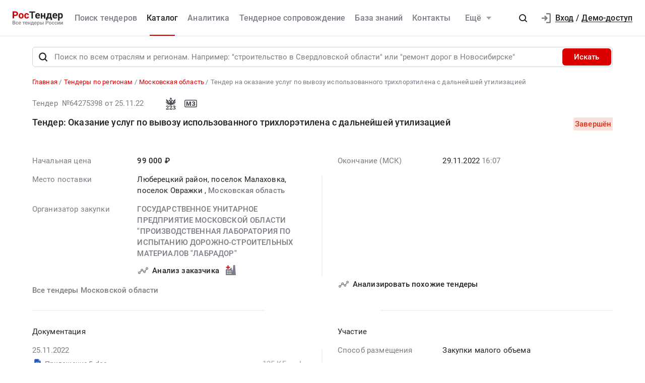

--- FILE ---
content_type: text/html; charset=UTF-8
request_url: https://rostender.info/region/moskovskaya-oblast/64275398-tender-okazanie-uslug-po-vyvozu-ispolzovannogo-trihloretilena-s-dalnejshej-utilizaciej
body_size: 48883
content:
<!DOCTYPE html>
<html lang="ru-RU" class="device-desktop ios safari chrome rt">
    <head>
        <meta charset="UTF-8" />

                    <meta name="viewport" content="width=device-width">
        
                    <meta name="msapplication-TileColor" content="#fff">
        
                <meta name="theme-color" content="#ffffff">
        <meta name="msapplication-config" content="/static/xml/rt/browserconfig.xml" />
        
        <meta name="SKYPE_TOOLBAR" content="SKYPE_TOOLBAR_PARSER_COMPATIBLE" />
        <meta name="format-detection" content="telephone=no">
        <meta name="referrer" content="origin-when-cross-origin" />

        <meta property="og:locale" content="ru_RU" />
        <meta property="og:type" content="article" />
        <meta property="og:url" content="https://rostender.info/region/moskovskaya-oblast/64275398-tender-okazanie-uslug-po-vyvozu-ispolzovannogo-trihloretilena-s-dalnejshej-utilizaciej" />
        <meta property="og:title" content="Тендер на оказание услуг по вывозу использованного трихлорэтилена с дальнейшей утилизацией | Московская область | 64275398 | РосТендер" />

                    <meta property="og:description" content="Тендер на оказание услуг по вывозу использованного трихлорэтилена с дальнейшей утилизацией, Московская область. ГОСУДАРСТВЕННОЕ УНИТАРНОЕ ПРЕДПРИЯТИЕ МОСКОВСКОЙ ОБЛАСТИ &quot;ПРОИЗВОДСТВЕННАЯ ЛАБОРАТОРИЯ ПО ИСПЫТАНИЮ ДОРОЖНО-СТРОИТЕЛЬНЫХ МАТЕРИАЛОВ &quot;ЛАБРАДОР&quot;. 64275398" />
        
                    <meta property="og:image" content="https://rostender.info/static/img/static_pages/rt-200x200.png" />
            <meta property="og:image:width" content="200" />
            <meta property="og:image:height" content="200" />

            <link rel="search" href="https://rostender.info/opensearch.xml" title="РосТендер" type="application/opensearchdescription+xml" />
            <link rel="image_src" href="https://rostender.info/static/img/static_pages/rt-200x200.png" />

            <link rel="prefetch" as="font" crossorigin="anonymous" type="font/woff2" href="/static/fonts/Roboto-Regular.woff2">
            <link rel="prefetch" as="font" crossorigin="anonymous" type="font/woff2" href="/static/fonts/Roboto-Medium.woff2">
            <link rel="prefetch" as="font" crossorigin="anonymous" type="font/woff2" href="/static/fonts/Roboto-Bold.woff2">
            <link rel="prefetch" as="font" crossorigin="anonymous" type="font/woff2" href="/static/fonts/glyphicons-halflings-regular.woff2">
        
        <title>Тендер на оказание услуг по вывозу использованного трихлорэтилена с дальнейшей утилизацией | Московская область | 64275398 | РосТендер</title>

        <script type="text/javascript">
                        window.project = 1;

                        window.clientid = "df0c0bfa2f5d14569be31d13f06c3deb";

            // Формируем куку `clientid`
            if (typeof window.clientid == "string" && window.clientid.length == 32) {

                // Установим куку на пол года
                var clientIDCookieDate = new Date();
                clientIDCookieDate.setTime(clientIDCookieDate.getTime() + 15768000000);

                var clientIDCookieDomain = document.domain.split('.').slice(-2).join('.');

                document.cookie = "clientid=" + window.clientid + "; domain=."+ clientIDCookieDomain +"; expires=" + clientIDCookieDate.toGMTString() + "; path=/";
            }

            var offsetCookieDate = new Date();

                        offsetCookieDate.setTime(offsetCookieDate.getTime() + 31536000000);

                        document.cookie = "offset=" + ((new Date()).getTimezoneOffset() * 60) * (-1) + "; expires=" + offsetCookieDate.toGMTString() + "; path=/";
        </script>

        
            <script type="text/javascript">
				function forceReload(){
					if((typeof(CryptoJS.MD5)=="function") && (typeof(localStorage)=="object") && (typeof(nrm)!="undefined")){
						if(new String(nrm).toLocaleLowerCase()=="get"){
							var nowYMD=
								(new Date().getFullYear().toString())+"-"+
								((new Date().getMonth().toString().length==1)?"0"+new Date().getMonth().toString():new Date().getMonth().toString())+"-"+
								((new Date().getDate().toString().length==1)?"0"+new Date().getDate().toString():new Date().getDate().toString())
							;
							var nowHMS=
								((new Date().getHours().toString().length==1)?"0"+new Date().getHours().toString():new Date().getHours().toString())+"-"+
								((new Date().getMinutes().toString().length==1)?"0"+new Date().getMinutes().toString():new Date().getMinutes().toString())+"-"+
								((new Date().getSeconds().toString().length==1)?"0"+new Date().getSeconds().toString():new Date().getSeconds().toString())
							;
							var locHash=CryptoJS.MD5(
								window.location.toString()+"~"+nowYMD
							).toString();

							var lsh=localStorage.getItem(locHash);
							if(lsh===null){
								localStorage.setItem(locHash,nowYMD+" "+nowHMS);
								document.location.reload();
							}
						}
					}
				}

				function getReloaded(){
					if((typeof(CryptoJS.MD5)=="function") && (typeof(localStorage)=="object") && (typeof(nrm)!="undefined")){
						if(new String(nrm).toLocaleLowerCase()=="get"){
							var nowYMD=
								(new Date().getFullYear().toString())+"-"+
								((new Date().getMonth().toString().length==1)?"0"+new Date().getMonth().toString():new Date().getMonth().toString())+"-"+
								((new Date().getDate().toString().length==1)?"0"+new Date().getDate().toString():new Date().getDate().toString())
							;
							var locHash=CryptoJS.MD5(
								window.location.toString()+"~"+nowYMD
							).toString();

							return localStorage.getItem(locHash);
						}
					}
				}

                document.addEventListener("DOMContentLoaded", htmlcorruptready);

                function htmlcorruptready()
                {
                    var htmlcorrupt = false;

                    if (document.documentElement.innerHTML.match(/<\/body>/im) === null) {

                        htmlcorrupt = true;

                    } else if(document.documentElement.innerHTML.match(/<\/body>/im).length == 0) {

                        htmlcorrupt = true;
                    }

                    if (htmlcorrupt) {
                        
                        forceReload();
                    }
                }
            </script>

            
                            <script async src="https://www.googletagmanager.com/gtag/js?id=G-J0N9RPSLL3"></script>
                <script>
                    window.dataLayer = window.dataLayer || [];
                    function gtag(){dataLayer.push(arguments);}
                    gtag('js', new Date());
                    gtag('config', 'G-J0N9RPSLL3');
                </script>

        
        
                <meta name="description" content="Тендер на оказание услуг по вывозу использованного трихлорэтилена с дальнейшей утилизацией, Московская область. ГОСУДАРСТВЕННОЕ УНИТАРНОЕ ПРЕДПРИЯТИЕ МОСКОВСКОЙ ОБЛАСТИ &quot;ПРОИЗВОДСТВЕННАЯ ЛАБОРАТОРИЯ ПО ИСПЫТАНИЮ ДОРОЖНО-СТРОИТЕЛЬНЫХ МАТЕРИАЛОВ &quot;ЛАБРАДОР&quot;. 64275398">
<link type="font/woff2" href="/static/a2ed36b8//fonts/fontawesome-webfont.woff2" rel="prefetch" as="font" crossorigin="anonymous">
<link href="/static/img/favicon/rt/apple-touch-icon.png" rel="apple-touch-icon" sizes="180x180">
<link type="image/png" href="/static/img/favicon/rt/favicon-16x16.png" rel="icon" sizes="16x16">
<link type="image/png" href="/static/img/favicon/rt/favicon-32x32.png" rel="icon" sizes="32x32">
<link href="/static/manifest/rt/site.webmanifest" rel="manifest" crossorigin="use-credentials">
<link type="image/svg+xml" href="/static/img/favicon/rt/favicon-120x120.svg" rel="icon" sizes="120x120">
<link href="/static/img/favicon/rt/safari-pinned-tab.svg" rel="mask-icon" color="#db0000">
<link href="https://rostender.info/region/moskovskaya-oblast/64275398-tender-okazanie-uslug-po-vyvozu-ispolzovannogo-trihloretilena-s-dalnejshej-utilizaciej" rel="canonical">
<link href="/static/bd928bf3/css/bootstrap.css" rel="stylesheet">
<link href="/static/6aacd182/themes/smoothness/jquery-ui.css" rel="stylesheet">
<link href="/static/f48eaddb/less/rt/alert.min.css" rel="stylesheet">
<link href="/static/4baec5cd/libraries/bootstrap-tagsinput/rt/bootstrap-tagsinput.min.css" rel="stylesheet">
<link href="/static/4baec5cd/libraries/rtooltip/rt/rtooltip.min.css" rel="stylesheet">
<link href="/static/4baec5cd/libraries/print/print.min.css" rel="stylesheet">
<link href="/static/4baec5cd/libraries/lineclamp/rt/lineclamp.min.css" rel="stylesheet">
<link href="/static/f66ce7a6/less/rt/empty-table-state.min.css" rel="stylesheet">
<link href="/static/4baec5cd/less/tender/rt/single-tender.min.css" rel="stylesheet">
<link href="/static/4baec5cd/less/tender/rt/table-positions.min.css" rel="stylesheet">
<link href="/static/4baec5cd/less/analytics/rt/complaints.min.css" rel="stylesheet">
<link href="/static/4baec5cd/less/analytics/rt/analytics-tenders.min.css" rel="stylesheet">
<link href="/static/4baec5cd/less/analytics/rt/sort.min.css" rel="stylesheet">
<link href="/static/4baec5cd/less/tender/rt/table-positions-mobile.min.css" rel="stylesheet">
<link href="/static/ec208d16/less/rt/toggle-counterparty.min.css" rel="stylesheet">
<link href="/static/80924de3/less/rt/social.min.css" rel="stylesheet">
<link href="/static/4baec5cd/libraries/intl-tel-input/css/intlTelInput.min.css" rel="stylesheet">
<link href="/static/4baec5cd/less/rt/fonts.min.css" rel="stylesheet">
<link href="/static/4baec5cd/less/rt/bootstrap3/bs3.min.css" rel="stylesheet">
<link href="/static/4baec5cd/less/site/rt/error.min.css" rel="stylesheet">
<link href="/static/4baec5cd/libraries/collapsible/rt/collapsible.min.css" rel="stylesheet">
<link href="/static/4baec5cd/less/rt/rostender-tooltips.min.css" rel="stylesheet">
<link href="/static/4baec5cd/less/rt/legacy.min.css" rel="stylesheet">
<link href="/static/4baec5cd/less/rt/media.min.css" rel="stylesheet">
<link href="/static/4baec5cd/less/rt/s_v2.min.css" rel="stylesheet">
<link href="/static/4baec5cd/less/rt/main.min.css" rel="stylesheet">
<link href="/static/726e7bc1/less/rt/header.min.css" rel="stylesheet">
<link href="/static/c4a88fd7/less/rt/input-search.min.css" rel="stylesheet">
<link href="/static/d7794d5e/less/rt/footer.min.css" rel="stylesheet">
        <style>
    .icon:after,.sprite-checkbox input+label:after,.sprite-pseudo:after,.icon:before,.sprite-pseudo:before{background-image:url('/static/4baec5cd/img/sprite_rt.svg')}.ui-icon,.ui-widget-content .ui-icon{background-image:url("/static/4baec5cd/img/ui-icons_cc0000_256x240.png")}.ui-widget-header .ui-icon{background-image:url("/static/4baec5cd/img/ui-icons_ffffff_256x240.png")}.ui-state-default .ui-icon{background-image:url("/static/4baec5cd/img/ui-icons_cc0000_256x240.png")}.ui-state-hover .ui-icon,.ui-state-focus .ui-icon{background-image:url("/static/4baec5cd/img/ui-icons_cc0000_256x240.png")}.ui-state-active .ui-icon{background-image:url("/static/4baec5cd/img/ui-icons_cc0000_256x240.png")}.ui-state-highlight .ui-icon{background-image:url("/static/4baec5cd/img/ui-icons_004276_256x240.png")}.ui-state-error .ui-icon,.ui-state-error-text .ui-icon{background-image:url("/static/4baec5cd/img/ui-icons_cc0000_256x240.png")}.ui-widget-overlay{background:#a6a6a6 url("/static/4baec5cd/img/ui-bg_dots-small_65_a6a6a6_2x2.png") 50% 50% repeat}.ui-widget-shadow{background:#333 url("/static/4baec5cd/img/ui-bg_flat_0_333333_40x100.png") 50% 50% repeat-x}.ui-dialog-titlebar-close:after{background-image:url('/static/4baec5cd/img/icons/ui-icons_cd0a0a_256x240.png')}.ui-state-highlight,.ui-widget-content .ui-state-highlight,.ui-widget-header .ui-state-highlight{background:#fbf8ee url("/static/4baec5cd/img/ui-bg_glass_55_fbf8ee_1x400.png") 50% 50% repeat-x}.ui-state-error,.ui-widget-content .ui-state-error,.ui-widget-header .ui-state-error{background:#f3d8d8 url("/static/4baec5cd/img/ui-bg_diagonals-thick_75_f3d8d8_40x40.png") 50% 50% repeat}#profile-mailing-form .mail-groups .ms-container,#tariff-block .mail-groups .ms-container{background:url('/static/4baec5cd/img/switch.png') no-repeat 50% 50%}.ui-state-active,.ui-widget-content .ui-state-active,.ui-widget-header .ui-state-active{background:#fff url("/static/4baec5cd/img/ui-bg_flat_65_ffffff_40x100.png") 50% 50% repeat-x}.tender-header-socials-block .b-share-icon_vkontakte{background:#4a76a8 url('/static/4baec5cd/img/icons/vk-logo.svg') no-repeat center}.tender-header-socials-block .b-share-icon_custom{background:#4a76a8 url('/static/4baec5cd/img/icons/vk-logo.svg') no-repeat center}.tender-header-socials-block .b-share-icon_twitter{background:#46abe1 url('/static/4baec5cd/img/icons/twitter-logo.svg') no-repeat center}.tender-header-socials-block .b-share-icon_facebook{background:#4a76a8 url('/static/4baec5cd/img/icons/fb-logo.png') no-repeat center}.kv-plugin-loading{background:transparent url(/static/4baec5cd/img/loading-plugin.gif) center left no-repeat}.kv-center-loading{background:transparent url("/static/4baec5cd/img/loading-plugin.gif") center center no-repeat}
</style>

            </head>
    <body class="tender-page scrolled-bottom">

        
        
        
            
            <main class="wrapper">
                <div id="content" class="container ">
                    <div class="content">

                        <header>

    
    <div class="header header--rt header--notLogged ">

        <div class="header__burger">
            <div class="header__burger-item n1"></div>
            <div class="header__burger-item n2"></div>
            <div class="header__burger-item n3"></div>
        </div>

        <div class="header__logo-container">
            
<div class="header-logo" itemscope itemtype="http://schema.org/WPHeader">
    <a href="/" class="PFBeauSansPro" itemprop="text"  title="РосТендер — Все тендеры России" >
        <img src="/static/4baec5cd/img/logo/RostenderLogo.svg" class="header-logo__img" alt="РосТендер - Все тендеры России">
    </a>
</div>        </div>

        <div class="header__menu-container">
            <form id="fullSearchFormheader" action="/search/tenders" method="post"><div class="header-search-form header-search-form--header">

    
        <div class="hoveredPopupTooltip" data-tippy-placement="bottom" data-tippy-delay="200"
             data-template="searchTemplateheader">
        <div class="hoveredPopupBlock" id="searchTemplateheader"><p><b>Строка поиска позволяет искать тендеры:</p></b>
<ul><li>по&nbsp;ИНН и&nbsp;наименованию заказчика, например, «Аэрофлот»</li> <li>по&nbsp;месту поставки, например, «Новосибирск»</li> <li>по&nbsp;предмету тендера, например, «погружной насос», «строительство Владивосток»</li> <li>по&nbsp;ОКПД2 или&nbsp;КТРУ, например, «20.59.43»</li> <li>по&nbsp;номеру тендера с&nbsp;нашего сайта или с&nbsp;ЕИС</li></ul> <p>Важно! Если указать несколько ключевых слов, то&nbsp;в&nbsp;результаты поиска не&nbsp;войдут тендеры, которые содержат только одно ключевое слово.</p> <p>Для создания сложных поисковых запросов с&nbsp;несколькими ключевыми словами и&nbsp;словами-исключениями воспользуйтесь расширенным поиском.</p></div>

    
        
        <input type="hidden" name="open_data" value="1">        <input type="hidden" name="path" value="/extsearch">        <input type="hidden" id="commonsearchform-mode" name="mode" value="simple">
        
<div class="inputSearch " id="">

    
        
        
        <div class="input-group input-group--search input-group--search-modern input-group--withTextBtn field-commonsearchform-kwd required">
<input type="search" id="commonsearchform-kwd" class="search form-control" name="keywords" placeholder="Поиск по всем отраслям и регионам. Например: &quot;строительство в Свердловской области&quot; или &quot;ремонт дорог в Новосибирске&quot;" aria-required="true"><div class="hint-block">
             <span class="input-group-btn">
               <button class="btn btn-danger btn-danger--modern" onclick="" type="button">Искать</button>
             <button class="btn btn-delete btn-delete--modern hidden" type="button"><span class="fa-remove">
    <svg xmlns="http://www.w3.org/2000/svg" fill="none" class="svg-delete svg" viewBox="0 0 14 16"><path fill="#7B7D87" d="M12 6a1 1 0 0 1 1 1v6a3 3 0 0 1-3 3H4a3 3 0 0 1-3-3V7a1 1 0 0 1 1-1h10Zm-1 2H3v5a1 1 0 0 0 1 1h6a1 1 0 0 0 1-1V8ZM4 1a1 1 0 0 1 1-1h4a1 1 0 0 1 1 1v1h3a1 1 0 0 1 0 2H1a1 1 0 0 1 0-2h3V1Z" class="fill"/></svg>
</span></button>
             <button aria-label="Поиск" class="btn btn-search btn-search--modern" type="submit"><span class="fa-search"><svg xmlns="http://www.w3.org/2000/svg" fill="none" class="svg-search svg" viewBox="0 0 20 20"><path fill="#212121" fill-rule="evenodd" d="M9 2a7 7 0 0 1 5.6 11.2l.05.04.06.05 3 3a1 1 0 0 1-1.32 1.5l-.1-.08-3-3a1 1 0 0 1-.1-.11A7 7 0 1 1 9 2Zm0 2a5 5 0 1 0 0 10A5 5 0 0 0 9 4Z" clip-rule="evenodd"/></svg></span></button>
              <button class="btn btn-cancel btn-cancel--modern search-cancel" type="button"><span class=""><svg xmlns="http://www.w3.org/2000/svg" fill="none" class="svg-remove svg" viewBox="0 0 20 20"><path d="M13.7 12.3a1 1 0 1 1-1.4 1.4L10 11.42l-2.3 2.3a1 1 0 0 1-1.4 0 1 1 0 0 1 0-1.42L8.58 10l-2.3-2.3a1 1 0 1 1 1.42-1.4L10 8.58l2.3-2.3a1 1 0 1 1 1.4 1.42L11.42 10l2.3 2.3ZM10 2a8 8 0 1 0 0 16 8 8 0 0 0 0-16Z"/></svg></span></button>
             </span>
             </div>
</div>
    
</div>

        </div>

    
</div>


</form>            <nav class="navbar" role="navigation">

	<ul id="main-menu-collapse" class="menu no-select" itemtype="http://schema.org/SiteNavigationElement" itemscope="itemscope"><li class="menu-item" style=""><a class='menu-item__text' href="/extsearch" itemprop="url" title="Поиск тендеров">Поиск тендеров</a></li>
<li class="menu-item current" style=""><a class='menu-item__text' href="/tender" itemprop="url" title="Каталог">Каталог</a></li>
<li class="menu-item" style=""><a class='menu-item__text' href="/analytics" itemprop="url" title="Аналитика">Аналитика</a></li>
<li class="menu-item" style=""><a class='menu-item__text' href="/assist" itemprop="url" title="Тендерное сопровождение">Тендерное сопровождение</a></li>
<li class="menu-item" style=""><a class='menu-item__text' href="/articles" itemprop="url" title="База знаний">База знаний</a></li>
<li class="menu-item" style=""><a class='menu-item__text' href="/contacts" itemprop="url" title="Контакты">Контакты</a></li>
<li class="menu-item"><a class="menu-item__text menu-item__text--short" href="/news" itemprop="url" title="Новости">Новости</a></li>
<li class="menu-item" style=""><a class="menu-item__text menu-item__text--short" href="/announce" itemprop="url" title="Разместить тендер">Разместить тендер</a></li>
<li class="menu-item" style=""><a class="menu-item__text menu-item__text--short" href="/eds" itemprop="url" title="Электронная подпись">Электронная подпись</a></li>
<li id="menuSubitemMore" class="menu-item menu-item--more"><div class="menu-item__text">Ещё<div class="header-login__triangle"></div></div><div class="menu-item__icon"></div><ul class="menu__sublist" itemtype="http://schema.org/SiteNavigationElement" itemscope="itemscope"><li class="menu__subitem"><a class="menu-item__text menu-item__text--short" href="/news" itemprop="url" title="Новости">Новости</a></li>
<li class="menu__subitem" style=""><a class="menu-item__text menu-item__text--short" href="/announce" itemprop="url" title="Разместить тендер">Разместить тендер</a></li>
<li class="menu__subitem" style=""><a class="menu-item__text menu-item__text--short" href="/eds" itemprop="url" title="Электронная подпись">Электронная подпись</a></li></ul></li></ul>
</nav>        </div>

                    <div class="header__profile-container header__profile-container--overlay"></div>
        
        <div class="header__profile-container header__profile-container--notLogged">

            
                <div class="header-search">
                    <div class="icon-search--black sprite-pseudo" role="button" aria-label="Поиск по тендерам"></div>
                </div>

            
            
                
<div class="header-login header-loginform  ">

    
        <div class="header-login__wrapper header-login__wrapper--logout">
            <a href="/login?returl=%2Fregion%2Fmoskovskaya-oblast%2F64275398-tender-okazanie-uslug-po-vyvozu-ispolzovannogo-trihloretilena-s-dalnejshej-utilizaciej" class="header-login__icon header-login__icon--sigin icon-signin"></a>
            <div class="header-login__link">
                <a href="/login?returl=%2Fregion%2Fmoskovskaya-oblast%2F64275398-tender-okazanie-uslug-po-vyvozu-ispolzovannogo-trihloretilena-s-dalnejshej-utilizaciej" class="header-login__signin">
                    <i class="header-login__icon-signin icon-signin mr-2"></i><span>Вход</span>
                </a>

                <span class="header-login__sep px-2">/</span>

                <a href="/registration?returl=%2Fregion%2Fmoskovskaya-oblast%2F64275398-tender-okazanie-uslug-po-vyvozu-ispolzovannogo-trihloretilena-s-dalnejshej-utilizaciej&regions=52&branches=241">
                    <span>Демо-доступ</span>
                </a>
            </div>

            <a class="div100 header-login__icon-link" href="/login?returl=%2Fregion%2Fmoskovskaya-oblast%2F64275398-tender-okazanie-uslug-po-vyvozu-ispolzovannogo-trihloretilena-s-dalnejshej-utilizaciej"></a>

            
        </div>

    
</div>


                
        </div>

    </div>
</header>


<aside class="menu-mobile" style="visibility: hidden">

    <div class="menu-mobile__head"><span class="header-menu-mobile__title">Меню</span></div>

	
    <div class="menu-mobile__close"><div class="menu-mobile__close-tap"></div></div>

    <div class="menu-mobile__profile">

		
			
<div class="header-login header-loginform  ">

    
        <div class="header-login__wrapper header-login__wrapper--logout">
            <a href="/login?returl=%2Fregion%2Fmoskovskaya-oblast%2F64275398-tender-okazanie-uslug-po-vyvozu-ispolzovannogo-trihloretilena-s-dalnejshej-utilizaciej" class="header-login__icon header-login__icon--sigin icon-signin"></a>
            <div class="header-login__link">
                <a href="/login?returl=%2Fregion%2Fmoskovskaya-oblast%2F64275398-tender-okazanie-uslug-po-vyvozu-ispolzovannogo-trihloretilena-s-dalnejshej-utilizaciej" class="header-login__signin">
                    <i class="header-login__icon-signin icon-signin mr-2"></i><span>Вход</span>
                </a>

                <span class="header-login__sep px-2">/</span>

                <a href="/registration?returl=%2Fregion%2Fmoskovskaya-oblast%2F64275398-tender-okazanie-uslug-po-vyvozu-ispolzovannogo-trihloretilena-s-dalnejshej-utilizaciej&regions=52&branches=241">
                    <span>Демо-доступ</span>
                </a>
            </div>

            <a class="div100 header-login__icon-link" href="/login?returl=%2Fregion%2Fmoskovskaya-oblast%2F64275398-tender-okazanie-uslug-po-vyvozu-ispolzovannogo-trihloretilena-s-dalnejshej-utilizaciej"></a>

            
        </div>

    
</div>


		
    </div>

    <div class="menu-mobile__list">
		<nav class="navbar" role="navigation">

	<ul id="main-menu-collapse" class="menu no-select" itemtype="http://schema.org/SiteNavigationElement" itemscope="itemscope"><li class="menu-item" style=""><a class='menu-item__text' href="/extsearch" itemprop="url" title="Поиск тендеров">Поиск тендеров</a></li>
<li class="menu-item current" style=""><a class='menu-item__text' href="/tender" itemprop="url" title="Каталог">Каталог</a></li>
<li class="menu-item" style=""><a class='menu-item__text' href="/analytics" itemprop="url" title="Аналитика">Аналитика</a></li>
<li class="menu-item" style=""><a class='menu-item__text' href="/assist" itemprop="url" title="Тендерное сопровождение">Тендерное сопровождение</a></li>
<li class="menu-item" style=""><a class='menu-item__text' href="/articles" itemprop="url" title="База знаний">База знаний</a></li>
<li class="menu-item" style=""><a class='menu-item__text' href="/contacts" itemprop="url" title="Контакты">Контакты</a></li>
<li class="menu-item"><a class="menu-item__text menu-item__text--short" href="/news" itemprop="url" title="Новости">Новости</a></li>
<li class="menu-item" style=""><a class="menu-item__text menu-item__text--short" href="/announce" itemprop="url" title="Разместить тендер">Разместить тендер</a></li>
<li class="menu-item" style=""><a class="menu-item__text menu-item__text--short" href="/eds" itemprop="url" title="Электронная подпись">Электронная подпись</a></li>
<li id="menuSubitemMore" class="menu-item menu-item--more"><div class="menu-item__text">Ещё<div class="header-login__triangle"></div></div><div class="menu-item__icon"></div><ul class="menu__sublist" itemtype="http://schema.org/SiteNavigationElement" itemscope="itemscope"><li class="menu__subitem"><a class="menu-item__text menu-item__text--short" href="/news" itemprop="url" title="Новости">Новости</a></li>
<li class="menu__subitem" style=""><a class="menu-item__text menu-item__text--short" href="/announce" itemprop="url" title="Разместить тендер">Разместить тендер</a></li>
<li class="menu__subitem" style=""><a class="menu-item__text menu-item__text--short" href="/eds" itemprop="url" title="Электронная подпись">Электронная подпись</a></li></ul></li></ul>
</nav>    </div>

    <div class="flex-grow" style="flex-grow: 30"></div>

    <div class="menu-mobile__footer">

        <a class="menu-mobile__phone" href="tel:88005556956"><span>8-800-555-69-56</span></a>

    </div>

</aside>

<div class="menu-mobile-overlay"></div>


    <form id="fullSearchFormdefault" action="/search/tenders" method="post"><div class="header-search-form header-search-form--default">

    
        <div class="hoveredPopupTooltip" data-tippy-placement="bottom" data-tippy-delay="200"
             data-template="searchTemplatedefault">
        <div class="hoveredPopupBlock" id="searchTemplatedefault"><p><b>Строка поиска позволяет искать тендеры:</p></b>
<ul><li>по&nbsp;ИНН и&nbsp;наименованию заказчика, например, «Аэрофлот»</li> <li>по&nbsp;месту поставки, например, «Новосибирск»</li> <li>по&nbsp;предмету тендера, например, «погружной насос», «строительство Владивосток»</li> <li>по&nbsp;ОКПД2 или&nbsp;КТРУ, например, «20.59.43»</li> <li>по&nbsp;номеру тендера с&nbsp;нашего сайта или с&nbsp;ЕИС</li></ul> <p>Важно! Если указать несколько ключевых слов, то&nbsp;в&nbsp;результаты поиска не&nbsp;войдут тендеры, которые содержат только одно ключевое слово.</p> <p>Для создания сложных поисковых запросов с&nbsp;несколькими ключевыми словами и&nbsp;словами-исключениями воспользуйтесь расширенным поиском.</p></div>

    
        
        <input type="hidden" name="open_data" value="1">        <input type="hidden" name="path" value="/extsearch">        <input type="hidden" id="commonsearchform-mode" name="mode" value="simple">
        
<div class="inputSearch " id="headerBottomSearchForm">

    
        
        
        <div class="input-group input-group--search input-group--search-modern input-group--withTextBtn field-commonsearchform-kwd required">
<input type="search" id="commonsearchform-kwd" class="search form-control" name="keywords" placeholder="Поиск по всем отраслям и регионам. Например: &quot;строительство в Свердловской области&quot; или &quot;ремонт дорог в Новосибирске&quot;" aria-required="true"><div class="hint-block">
             <span class="input-group-btn">
               <button class="btn btn-danger btn-danger--modern" onclick="" type="button">Искать</button>
             <button class="btn btn-delete btn-delete--modern hidden" type="button"><span class="fa-remove">
    <svg xmlns="http://www.w3.org/2000/svg" fill="none" class="svg-delete svg" viewBox="0 0 14 16"><path fill="#7B7D87" d="M12 6a1 1 0 0 1 1 1v6a3 3 0 0 1-3 3H4a3 3 0 0 1-3-3V7a1 1 0 0 1 1-1h10Zm-1 2H3v5a1 1 0 0 0 1 1h6a1 1 0 0 0 1-1V8ZM4 1a1 1 0 0 1 1-1h4a1 1 0 0 1 1 1v1h3a1 1 0 0 1 0 2H1a1 1 0 0 1 0-2h3V1Z" class="fill"/></svg>
</span></button>
             <button aria-label="Поиск" class="btn btn-search btn-search--modern" type="submit"><span class="fa-search"><svg xmlns="http://www.w3.org/2000/svg" fill="none" class="svg-search svg" viewBox="0 0 20 20"><path fill="#212121" fill-rule="evenodd" d="M9 2a7 7 0 0 1 5.6 11.2l.05.04.06.05 3 3a1 1 0 0 1-1.32 1.5l-.1-.08-3-3a1 1 0 0 1-.1-.11A7 7 0 1 1 9 2Zm0 2a5 5 0 1 0 0 10A5 5 0 0 0 9 4Z" clip-rule="evenodd"/></svg></span></button>
             
             </span>
             </div>
</div>
    
</div>

        </div>

    
</div>


</form>

                        

    <div class="breadcrumb-block">
        <ol class="breadcrumb" itemscope="itemscope" itemtype="https://schema.org/BreadcrumbList">

            
                <li  itemprop="itemListElement" itemscope="itemscope" itemtype="https://schema.org/ListItem">
                    
                    <a href="/" itemprop="item"><span itemprop="name">Главная</span></a>
                    <meta itemprop="position" content="1" />
                </li>

            
                <li  itemprop="itemListElement" itemscope="itemscope" itemtype="https://schema.org/ListItem">
                    
                    <a href="/region/" itemprop="item"><span itemprop="name">Тендеры по регионам</span></a>
                    <meta itemprop="position" content="2" />
                </li>

            
                <li  itemprop="itemListElement" itemscope="itemscope" itemtype="https://schema.org/ListItem">
                    
                    <a href="/region/moskovskaya-oblast" itemprop="item"><span itemprop="name">Московская область</span></a>
                    <meta itemprop="position" content="3" />
                </li>

            
                <li class="active" itemprop="itemListElement" itemscope="itemscope" itemtype="https://schema.org/ListItem">
                    
                    <span itemprop="name">Тендер на оказание услуг по вывозу использованного трихлорэтилена с дальнейшей утилизацией</span>
                    <meta itemprop="position" content="4" />
                </li>

            
        </ol>
    </div>

    

<script>
    var tendersData = {"64275398":{"id":64275398,"events":{"12":"2022-11-29 16:07:00","90":"2022-12-02 23:59:59","118":"2023-12-31 23:59:59"},"fav2":[],"favoritesAvailable":false,"comments":null,"files_by_date":{"2022-11-25":[{"id":549142631,"tid":64275398,"title":"Приложение 5.doc","fsid":"2022-11/e05/external_document_1669382385_59432_11653.doc","link":"https://files.rostender.info/?t=[base64]","size":127488,"md5":"014e03c5f9f06c51273bf96b8a89d774","ts":"2022-11-25 23:43:55","token":"[base64]","extension":"doc","is_archive":0,"is_protocol":false,"can_added_to_archive":true,"is_downloaded":true,"can_file_previews":false,"dtc":"2022-11-25 16:43:55"},{"id":549142633,"tid":64275398,"title":"Протокол Расчета НМЦД.pdf","fsid":"2022-11/d29/external_document_1669382385_43121_68599.pdf","link":"https://files.rostender.info/?t=[base64]","size":360322,"md5":"f3affe1c6ca7cd06f0e85c9c7dd12c6a","ts":"2022-11-25 23:43:55","token":"[base64]","extension":"pdf","is_archive":0,"is_protocol":true,"can_added_to_archive":true,"is_downloaded":true,"can_file_previews":false,"dtc":"2022-11-25 16:43:55"},{"id":549142636,"tid":64275398,"title":"Расчет НМЦД.pdf","fsid":"2022-11/70f/external_document_1669382385_32002_76749.pdf","link":"https://files.rostender.info/?t=[base64]","size":187624,"md5":"357765809ff0149a813a87ba1ef01f59","ts":"2022-11-25 23:43:55","token":"[base64]","extension":"pdf","is_archive":0,"is_protocol":false,"can_added_to_archive":true,"is_downloaded":true,"can_file_previews":false,"dtc":"2022-11-25 16:43:55"},{"id":549142641,"tid":64275398,"title":"Сведения об условиях проекта договора  и графике исполнения его обязательств 7353293 2022_11_25-15_56 (МСК).docx","fsid":"2022-11/554/external_document_1669382385_32763_80849.docx","link":"https://files.rostender.info/?t=[base64]","size":110458,"md5":"c5d88534a39d25edf018cb2ce4870d79","ts":"2022-11-25 23:43:55","token":"[base64]","extension":"docx","is_archive":0,"is_protocol":false,"can_added_to_archive":true,"is_downloaded":true,"can_file_previews":false,"dtc":"2022-11-25 16:43:55"},{"id":549142646,"tid":64275398,"title":"Приложение 6,7.docx","fsid":"2022-11/c93/external_document_1669382385_20006_16478.docx","link":"https://files.rostender.info/?t=[base64]","size":56416,"md5":"6d6c60bb3aee93dcfba697e973927372","ts":"2022-11-25 23:43:56","token":"[base64]","extension":"docx","is_archive":0,"is_protocol":false,"can_added_to_archive":true,"is_downloaded":true,"can_file_previews":false,"dtc":"2022-11-25 16:43:56"},{"id":549142651,"tid":64275398,"title":"Приложение ПИК к проекту договора 7353293 2022_11_25-15_57 (МСК).docx","fsid":"2022-11/99f/external_document_1669382385_40097_43911.docx","link":"https://files.rostender.info/?t=[base64]","size":306427,"md5":"6823675f706ef3d4c5dfd915dfdf879b","ts":"2022-11-25 23:43:56","token":"[base64]","extension":"docx","is_archive":0,"is_protocol":false,"can_added_to_archive":true,"is_downloaded":true,"can_file_previews":false,"dtc":"2022-11-25 16:43:56"},{"id":549142656,"tid":64275398,"title":"Умный договор _услуги_ _вер_17_ 5999466 2022_11_25-15_57.docx","fsid":"2022-11/cae/external_document_1669382385_15628_68216.docx","link":"https://files.rostender.info/?t=[base64]","size":328997,"md5":"2af1740e1eb52318565ff4211eb90611","ts":"2022-11-25 23:43:58","token":"[base64]","extension":"docx","is_archive":0,"is_protocol":false,"can_added_to_archive":true,"is_downloaded":true,"can_file_previews":false,"dtc":"2022-11-25 16:43:58"},{"id":549142658,"tid":64275398,"title":"Извещение","fsid":"2022-11/130/tender_765658049_card_marketmosreg_6380c0dc0ac98.doc","link":"https://files.rostender.info/?t=[base64]","size":14344,"md5":"277bd0ffce0bab2241f68e25a65efffa","ts":"2022-11-25 23:43:59","token":"[base64]","extension":"doc","is_archive":0,"is_protocol":false,"can_added_to_archive":true,"is_downloaded":true,"can_file_previews":false,"dtc":"2022-11-25 16:43:59"}]},"tags":[],"dte-formatted":"2022/11/29 16:07"}};
</script>







<div class="tender-info tender-row">

    
        <div class="tender-info-header">

            
<div class="tender-icon n1">

    
    
        
    <div  class="tender-info-header-number">
        Тендер&nbsp;&nbsp;№64275398    </div>

    <div class="tender-info-header-start_date">
       &nbsp;от 25.11.22</div>

    
</div>

            <div class="pl-5 pr-3"></div>

            
<div class="tender-icon n2">

    
        
        <div class="b-tenderico b-tenderico--class">
            <div class="tender__class b-223 sprite-pseudo hoveredPopupTooltip tender-info-header-type tender-info-header-icon"
                 data-title="Тендеры, проводимые в&amp;nbsp;рамках 223-ФЗ &amp;laquo;О&amp;nbsp;закупках товаров, работ, услуг отдельными видами юридических лиц&amp;raquo;"></div>
        </div>

    
    
        <div class="b-tenderico b-tenderico--pwh">
            <div
                class="tender__pwh tender__pwh--mz  sprite-pseudo  hoveredPopupTooltip tender-info-header-type tender-info-header-icon"
                data-title="Закупка малого объема&nbsp;&mdash; это осуществление заказчиком закупки работы, товара или услуги на&nbsp;сумму, которая не&nbsp;превышает шестьсот тысяч рублей (в&nbsp;отдельных случаях три млн рублей). Закупка проводится по&nbsp;упрощенной процедуре, при которой заказчик сам определяет исполнителя.">
            </div>
        </div>

    
    
    
</div>

            
        </div> <!-- /tender-info-header -->

        <div class="flex-grow"></div>

        
                
        
    
</div>


<div class="tender-header mt-4" >

    
    <div class="tender-header__title">
        <div>
            <h1 class="tender-header__h4 h4 m-0 p-0 line-clamp line-clamp--n3" data-id="name">

                
                    Тендер: Оказание услуг по вывозу использованного трихлорэтилена с дальнейшей утилизацией
                
            </h1>
            <div class="line-clamp-btn mt-3" data-id="name"></div>
        </div>

                    
<div class="flex-grow"></div>
<div class="tender-header__stage text-right ">

    <div class="d-flex align-items-center">

        
                    <div class="accent accent--red">Завершён</div>
        
    </div>
</div>
        
    </div>

</div>

<div class="tender-body">
    <!-- Секция премета -->

    <div class="tile tender-body__col odd ">

        <div class="tender-body__wrap n1">

            
<div class="tender-body__block">
                <span class="tender-body__label">Начальная цена</span>
        <span class="tender-body__field ">
        <span class="tender-body__text">
            99 000 &#8381;        </span>

            </span>
</div>

                            
    <div class="tender-body__block n1">
        <span class="tender-body__label">Место поставки</span>
        <span class="tender-body__field">

            <div class="line-clamp line-clamp--n5" data-id="place">

                
                    
                        <span class="tender-info__text">
                            Люберецкий район, поселок Малаховка, поселок Овражки                        </span>
                        ,
                    
                
                
                    <a class="tender-body__text gray-text-small" target="_blank" href="https://rostender.info/region/moskovskaya-oblast">
                        Московская область                    </a>

                
            </div>

            <div class="line-clamp-btn mt-3" data-id="place"></div>

                    </span>
    </div>

                
            <div class="tender-body__block n2">

                <span class="tender-body__label">Организатор закупки</span>
    
    <span class="tender-body__field">
        <div class="position-relative">
                        
                <span class="tender-info__text">
            <div class="line-clamp line-clamp--n5" data-id="customer_1762027893.3586">
                            <a class="tender-body__text gray-text-small" href="https://rostender.info/category/tendery-gup-mo-labrador-1242">ГОСУДАРСТВЕННОЕ УНИТАРНОЕ ПРЕДПРИЯТИЕ МОСКОВСКОЙ ОБЛАСТИ "ПРОИЗВОДСТВЕННАЯ ЛАБОРАТОРИЯ ПО ИСПЫТАНИЮ ДОРОЖНО-СТРОИТЕЛЬНЫХ МАТЕРИАЛОВ "ЛАБРАДОР"</a>
                    </div>
        <div class="line-clamp-btn mt-3" data-id="customer_1762027893.3586"></div>
    </span>

                        
                                        <div class="pt-2"></div>

                

    <a class="pdf-none d-inline-flex btn btn-link-icon px-0 py-md-0 justify-content-start hoveredPopup" href="#" target="" data-theme="black" data-title="&lt;div&gt;&lt;p&gt;Аналитика доступна только зарегистрированным пользователям.&lt;/p&gt;&lt;p&gt;Пройдите бесплатную регистрацию, чтобы использовать все возможности сервиса&lt;/p&gt;&lt;/div&gt;&lt;div class=&#039;tippy__control&#039;&gt;&lt;div&gt;&lt;a href=&#039;/registration?returl=%2Fregion%2Fmoskovskaya-oblast%2F64275398-tender-okazanie-uslug-po-vyvozu-ispolzovannogo-trihloretilena-s-dalnejshej-utilizaciej&amp;regions=52&amp;branches=241&#039; class=&#039;tippy__link-reg&#039; target=&quot;_blank&quot;&gt;Регистрация&lt;/a&gt;&lt;/div&gt;&lt;div class=&#039;tippy__button dismiss&#039;&gt;Понятно&lt;/div&gt;&lt;/div&gt;" data-unclick="true" data-tippy-trigger="click" data-tippy-interactive="true" onClick="event.preventDefault();"><span class="icon">
<svg  class="svg-customer-analytics svg"  xmlns="http://www.w3.org/2000/svg" fill="none"  viewBox="0 0 27 18"><path
        stroke="#7B7D87" stroke-width="2"
        class="fill stroke"
        d="m12.256 8.85 2.91 2.103m7.356-5.655-3.956 5.13M8.885 9.287l-3.996 4m7.778-5.76c0 1.28-1.026 2.316-2.292 2.316-1.266 0-2.292-1.037-2.292-2.316S9.11 5.21 10.375 5.21c1.266 0 2.292 1.037 2.292 2.316Zm6.666 4.632c0 1.279-1.026 2.316-2.291 2.316-1.266 0-2.292-1.037-2.292-2.316 0-1.28 1.026-2.316 2.292-2.316 1.265 0 2.291 1.037 2.291 2.316ZM26 3.316c0 1.279-1.026 2.316-2.292 2.316-1.265 0-2.291-1.037-2.291-2.316 0-1.28 1.026-2.316 2.291-2.316C24.974 1 26 2.037 26 3.316ZM5.583 14.684c0 1.28-1.026 2.316-2.291 2.316C2.026 17 1 15.963 1 14.684s1.026-2.316 2.292-2.316c1.265 0 2.291 1.037 2.291 2.316Z"/></svg>

</span><span>Анализ заказчика</span></a>

                <span class="d-inline-block ttb-2">
                    
<button  type="1" class="btn btn-link-icon toggle-counterparty  hoveredPopup  pl-2 py-2 my-n2 pr-0 " inn="" data-title="&lt;p&gt;Аналитика доступна только зарегистрированным пользователям.&lt;/p&gt;&lt;p&gt;Пройдите бесплатную регистрацию, чтобы использовать все возможности сервиса&lt;/p&gt;" data-theme="black" data-tippy-interactive="true"
    >
    <span class="icon">
        <svg xmlns="http://www.w3.org/2000/svg"
     class="svg svg-customer-plus"
     fill="none" viewBox="0 0 20 20"><path fill="#7B7D87" class="fill" fill-rule="evenodd"
                                           d="M14.999.015c-.003.056-1.18 13.821-1.246 14.555-.002.023-.004.018-.005-.005-.014-.21-.083-1.338-.165-2.684l-.136-2.244a.5.5 0 0 0-.497-.47l-.41-.002-.379-.001a.5.5 0 0 1-.498-.5V7.088c0-.969-.003-1.788-.007-2.013 0-.041-.019-.05-.052-.027-.254.178-1.444 1.026-2.86 2.038L6.633 8.595a.5.5 0 0 1-.688-.102A.8.8 0 0 1 5.2 9H3.8a.8.8 0 0 1-.8-.8V7.025l-.1.071L.21 9.018a.5.5 0 0 0-.21.407V19.5a.5.5 0 0 0 .5.5h19.43c.039 0 .069-.034.065-.073-.011-.1-1.658-19.872-1.658-19.902C18.337 0 18.332 0 16.67 0c-1.327 0-1.669.004-1.67.015ZM4.162 12.087v.75a.5.5 0 0 1-.5.5H3a.5.5 0 0 1-.5-.5v-1.5a.5.5 0 0 1 .5-.5h.663a.5.5 0 0 1 .5.5v.75Zm3.338 0v.75a.5.5 0 0 1-.5.5h-.662a.5.5 0 0 1-.5-.5v-1.5a.5.5 0 0 1 .5-.5H7a.5.5 0 0 1 .5.5v.75Zm3.335-.003-.002.749a.5.5 0 0 1-.5.498h-.666a.5.5 0 0 1-.5-.498l-.002-.75-.001-.745a.5.5 0 0 1 .5-.5h.672a.5.5 0 0 1 .5.5l-.001.746ZM4.162 16.25V17a.5.5 0 0 1-.5.5H3a.5.5 0 0 1-.5-.5v-1.5A.5.5 0 0 1 3 15h.663a.5.5 0 0 1 .5.5v.75Zm3.338 0V17a.5.5 0 0 1-.5.5h-.662a.5.5 0 0 1-.5-.5v-1.5a.5.5 0 0 1 .5-.5H7a.5.5 0 0 1 .5.5v.75Zm3.338 0V17a.5.5 0 0 1-.5.5h-.676a.5.5 0 0 1-.5-.5v-1.5a.5.5 0 0 1 .5-.5h.676a.5.5 0 0 1 .5.5v.75Z" clip-rule="evenodd"/><rect width="8" height="2" x="0.5" y="3.5"  class="fill-danger" rx="0.5"/><rect width="8" height="2" x="3.5" y="8.5"  class="fill-danger" rx="0.5" transform="rotate(-90 3.5 8.5)"/></svg>    </span>
    </button>
                </span>
            
        </div>
    </span>
</div>

        <div class="tender-body__block n3">
        <div class="tender-body__field">
            
                <div class="tender-body__regions-item ">
                    <a class="tender-body__text"
                       target="_blank" href="https://rostender.info/region/moskovskaya-oblast"
                       title="Тендеры Московской области">
                        Все
                        тендеры Московской области                    </a>
                </div>

            
                    </div>
    </div>

            
            
        </div>

        
    </div>

    
        <!-- Секция окончания  -->
        <div class="tile tender-body__col even   ">

            <div class="tender-body__block n4">

                <!--    Чтобы не выводить блок с окончанием, если дата окончания тендера заоблачная      -->
                
                    <span class="tender-body__label">Окончание (МСК)</span>
                    <span class="tender-body__field">

                        <span class="black">29.11.2022</span>&nbsp;<span class='tender__countdown-container  gray-text-small'>16:07</span><div class="tender-body__you-endtime"></div>

                    </span>
                            </div>

            
            
            <div class="flex-grow"></div>

            
    <div class="tender-body__block n7">

        <a class="pdf-none d-inline-flex btn btn-link-icon justify-content-start px-0 py-sm-0 hoveredPopup" href="#" target="" data-theme="black" data-title="&lt;div&gt;&lt;p&gt;Аналитика доступна только зарегистрированным пользователям.&lt;/p&gt;&lt;p&gt;Пройдите бесплатную регистрацию, чтобы использовать все возможности сервиса&lt;/p&gt;&lt;/div&gt;&lt;div class=&#039;tippy__control&#039;&gt;&lt;div&gt;&lt;a href=&#039;/registration?returl=%2Fregion%2Fmoskovskaya-oblast%2F64275398-tender-okazanie-uslug-po-vyvozu-ispolzovannogo-trihloretilena-s-dalnejshej-utilizaciej&amp;regions=52&amp;branches=241&#039; class=&#039;tippy__link-reg&#039; target=&quot;_blank&quot;&gt;Регистрация&lt;/a&gt;&lt;/div&gt;&lt;div class=&#039;tippy__button dismiss&#039;&gt;Понятно&lt;/div&gt;&lt;/div&gt;" data-unclick="true" data-tippy-trigger="click" data-tippy-interactive="true" onClick="event.preventDefault();"><span class="icon">
<svg  class="svg-customer-analytics svg"  xmlns="http://www.w3.org/2000/svg" fill="none"  viewBox="0 0 27 18"><path
        stroke="#7B7D87" stroke-width="2"
        class="fill stroke"
        d="m12.256 8.85 2.91 2.103m7.356-5.655-3.956 5.13M8.885 9.287l-3.996 4m7.778-5.76c0 1.28-1.026 2.316-2.292 2.316-1.266 0-2.292-1.037-2.292-2.316S9.11 5.21 10.375 5.21c1.266 0 2.292 1.037 2.292 2.316Zm6.666 4.632c0 1.279-1.026 2.316-2.291 2.316-1.266 0-2.292-1.037-2.292-2.316 0-1.28 1.026-2.316 2.292-2.316 1.265 0 2.291 1.037 2.291 2.316ZM26 3.316c0 1.279-1.026 2.316-2.292 2.316-1.265 0-2.291-1.037-2.291-2.316 0-1.28 1.026-2.316 2.291-2.316C24.974 1 26 2.037 26 3.316ZM5.583 14.684c0 1.28-1.026 2.316-2.291 2.316C2.026 17 1 15.963 1 14.684s1.026-2.316 2.292-2.316c1.265 0 2.291 1.037 2.291 2.316Z"/></svg>

</span><span>Анализировать похожие тендеры</span></a>
    </div>


            <div class="tender-body__block n8 mt-sm-3">

                

            </div>

        </div>
    
    
                    
        
    
        <div class="tile  odd  tender-body__col ">
        
<div class="tender-body__block  tender-body__block--flex align-items-center">
    <span class="tender-body__label black   tender-body__label--name" style="max-width: 13rem">Документация</span>

    <div class="flex-grow"></div>

    
</div>

<div class="tender-body__block ">

    <div class="tender-files ">

        
            

            <ul class="tender-files__list">

            
                <li class="tender-files__title"><span>25.11.2022</span></li>

                
                    
                        
                                
<li class="tender-files__item">

            <a class="tender-files__link link "
           href="https://files.rostender.info/?t=[base64]"
           target="_blank"
           rel="nofollow"
        >
    
        <span class="sprite-pseudo icon-file-default icon-doc mr-2"></span>
        <span class="title">Приложение 5.doc</span>
        <span class="flex-grow"></span>

                    <span class="size">125 КБ</span>
            </a>

            <div onclick="event.stopPropagation();">
            <a target="_blank"
               href="https://files.rostender.info/?t=[base64]"
               class="icon-download-gray tender-files__download ml-3 hoveredPopupTooltip"
               onclick="jQuery.post('/rest/aha-moment', {type: 'document_download'});ym(13008445,'reachGoal','Documentation-for-one');"
               data-title="Скачать" rel="nofollow">
            </a>
        </div>
    </li>

                            
                            
                    
                        
                                
<li class="tender-files__item">

            <a class="tender-files__link link "
           href="https://files.rostender.info/?t=[base64]"
           target="_blank"
           rel="nofollow"
        >
    
        <span class="sprite-pseudo icon-file-default icon-pdf mr-2"></span>
        <span class="title">Протокол Расчета НМЦД.pdf</span>
        <span class="flex-grow"></span>

                    <span class="size">352 КБ</span>
            </a>

            <div onclick="event.stopPropagation();">
            <a target="_blank"
               href="https://files.rostender.info/?t=[base64]"
               class="icon-download-gray tender-files__download ml-3 hoveredPopupTooltip"
               onclick="jQuery.post('/rest/aha-moment', {type: 'document_download'});ym(13008445,'reachGoal','Documentation-for-one');"
               data-title="Скачать" rel="nofollow">
            </a>
        </div>
    </li>

                            
                            
                    
                        
                                
<li class="tender-files__item">

            <a class="tender-files__link link "
           href="https://files.rostender.info/?t=[base64]"
           target="_blank"
           rel="nofollow"
        >
    
        <span class="sprite-pseudo icon-file-default icon-pdf mr-2"></span>
        <span class="title">Расчет НМЦД.pdf</span>
        <span class="flex-grow"></span>

                    <span class="size">183 КБ</span>
            </a>

            <div onclick="event.stopPropagation();">
            <a target="_blank"
               href="https://files.rostender.info/?t=[base64]"
               class="icon-download-gray tender-files__download ml-3 hoveredPopupTooltip"
               onclick="jQuery.post('/rest/aha-moment', {type: 'document_download'});ym(13008445,'reachGoal','Documentation-for-one');"
               data-title="Скачать" rel="nofollow">
            </a>
        </div>
    </li>

                            
                            
                    
                        
                                
<li class="tender-files__item">

            <a class="tender-files__link link "
           href="https://files.rostender.info/?t=[base64]"
           target="_blank"
           rel="nofollow"
        >
    
        <span class="sprite-pseudo icon-file-default icon-docx mr-2"></span>
        <span class="title">Сведения об условиях проекта договора  и графике исполнения его обязательств 7353293 2022_11_25-15_56 (МСК).docx</span>
        <span class="flex-grow"></span>

                    <span class="size">108 КБ</span>
            </a>

            <div onclick="event.stopPropagation();">
            <a target="_blank"
               href="https://files.rostender.info/?t=[base64]"
               class="icon-download-gray tender-files__download ml-3 hoveredPopupTooltip"
               onclick="jQuery.post('/rest/aha-moment', {type: 'document_download'});ym(13008445,'reachGoal','Documentation-for-one');"
               data-title="Скачать" rel="nofollow">
            </a>
        </div>
    </li>

                            
                            
                    
                        
                                
<li class="tender-files__item">

            <a class="tender-files__link link "
           href="https://files.rostender.info/?t=[base64]"
           target="_blank"
           rel="nofollow"
        >
    
        <span class="sprite-pseudo icon-file-default icon-docx mr-2"></span>
        <span class="title">Приложение 6,7.docx</span>
        <span class="flex-grow"></span>

                    <span class="size">55 КБ</span>
            </a>

            <div onclick="event.stopPropagation();">
            <a target="_blank"
               href="https://files.rostender.info/?t=[base64]"
               class="icon-download-gray tender-files__download ml-3 hoveredPopupTooltip"
               onclick="jQuery.post('/rest/aha-moment', {type: 'document_download'});ym(13008445,'reachGoal','Documentation-for-one');"
               data-title="Скачать" rel="nofollow">
            </a>
        </div>
    </li>

                            
                            
                    
                        
                                
<li class="tender-files__item">

            <a class="tender-files__link link "
           href="https://files.rostender.info/?t=[base64]"
           target="_blank"
           rel="nofollow"
        >
    
        <span class="sprite-pseudo icon-file-default icon-docx mr-2"></span>
        <span class="title">Приложение ПИК к проекту договора 7353293 2022_11_25-15_57 (МСК).docx</span>
        <span class="flex-grow"></span>

                    <span class="size">299 КБ</span>
            </a>

            <div onclick="event.stopPropagation();">
            <a target="_blank"
               href="https://files.rostender.info/?t=[base64]"
               class="icon-download-gray tender-files__download ml-3 hoveredPopupTooltip"
               onclick="jQuery.post('/rest/aha-moment', {type: 'document_download'});ym(13008445,'reachGoal','Documentation-for-one');"
               data-title="Скачать" rel="nofollow">
            </a>
        </div>
    </li>

                            
                            
                    
                        
                                
<li class="tender-files__item">

            <a class="tender-files__link link "
           href="https://files.rostender.info/?t=[base64]"
           target="_blank"
           rel="nofollow"
        >
    
        <span class="sprite-pseudo icon-file-default icon-docx mr-2"></span>
        <span class="title">Умный договор _услуги_ _вер_17_ 5999466 2022_11_25-15_57.docx</span>
        <span class="flex-grow"></span>

                    <span class="size">321 КБ</span>
            </a>

            <div onclick="event.stopPropagation();">
            <a target="_blank"
               href="https://files.rostender.info/?t=[base64]"
               class="icon-download-gray tender-files__download ml-3 hoveredPopupTooltip"
               onclick="jQuery.post('/rest/aha-moment', {type: 'document_download'});ym(13008445,'reachGoal','Documentation-for-one');"
               data-title="Скачать" rel="nofollow">
            </a>
        </div>
    </li>

                            
                            
                    
                        
                                
<li class="tender-files__item">

            <a class="tender-files__link link "
           href="https://files.rostender.info/?t=[base64]"
           target="_blank"
           rel="nofollow"
        >
    
        <span class="sprite-pseudo icon-file-default icon-doc mr-2"></span>
        <span class="title">Извещение</span>
        <span class="flex-grow"></span>

                    <span class="size">14 КБ</span>
            </a>

            <div onclick="event.stopPropagation();">
            <a target="_blank"
               href="https://files.rostender.info/?t=[base64]"
               class="icon-download-gray tender-files__download ml-3 hoveredPopupTooltip"
               onclick="jQuery.post('/rest/aha-moment', {type: 'document_download'});ym(13008445,'reachGoal','Documentation-for-one');"
               data-title="Скачать" rel="nofollow">
            </a>
        </div>
    </li>

                            
                            
                    
                

            
                                        
                    </ul>


            </div>
</div>

    </div>

    
                <div class="tile    tender-body__col even ">
            <div class="tender-body__block tender-body__block--flex n10 ">
    <span class="tender-body__label tender-body__label--name black">Участие</span>
    <div class="flex-grow"></div>

    
</div>

<div class="tender-body__block">
    <span class="tender-body__label">Способ размещения</span>
    <span class="tender-body__field">
        <span style="cursor:default" class="hoveredPopupTooltip" data-tippy-placement="top" data-tippy-interactive="true" data-title="Закупка малого объема&nbsp;&mdash; это осуществление заказчиком закупки работы, товара или услуги на&nbsp;сумму, которая не&nbsp;превышает шестьсот тысяч рублей (в&nbsp;отдельных случаях три млн рублей). Закупка проводится по&nbsp;упрощенной процедуре, при которой заказчик сам определяет исполнителя.">
            Закупки малого объема        </span>
            </span>
</div>


    <div class="tender-body__block">
        <span class="tender-body__label ">Ссылки на источники</span>
        <span class="tender-body__field">

            
                <ul class="tender-body__resources">
                                            <li class="tender-body__resources-item">

                            <a class="tender-body__resources-item" href="/away?id=51724308&amp;tid=64275398" title="Электронный магазин Московской области" target="_blank">Малые закупки Московской области</a>
                                                            <span class="tender-info-link__number" title="Номер тендера на источнике">
                                    &nbsp;2452333                                </span>
                                                    </li>
                                    </ul>

                
                                </span>
    </div>



    
        <div class="tender-body__block">
            <span class="tender-body__label">Подача заявок (МСК)</span>
            <span class="tender-body__field">
                    <div> по 29.11.2022 <span class="gray-text-small">16:07</span></div>

                                    </span>
        </div>

    

    

    

    

    

    

    

    

    

    
        <div class="tender-body__block">
            <span class="tender-body__label">Заключение контракта (МСК)</span>
            <span class="tender-body__field">
                    <div> 02.12.2022</div>

                                    </span>
        </div>

    

    

    

    
        <div class="tender-body__block">
            <span class="tender-body__label">Срок поставки (МСК)</span>
            <span class="tender-body__field">
                    <div> по 31.12.2023</div>

                                    </span>
        </div>

    
        </div>

    
    
    
    
    <!-- Секция Требования к участию  -->
    
    <!-- Секция Отрасль -->
            <div class="tile  tender-body__col tender-body__col--full last">

            <div class="tender-body__block">
                <span class="tender-body__label tender-body__label--name ">Отрасль</span>
            </div>

            <div class="tender-body__block">
                <span class="tender-body__field">
                    <ul class="tender-body__branches">
                        
                            
                                <li class="tender-body__branches-item"><a target="_blank"
                                                                          href="/tendery-uslugi-po-vyvozu-i-utilizacii-musora-tverdyh-i-jidkih-bytovyh-othodov-uborka-snega"
                                                                          class="tender-body__text"
                                                                          title="Тендеры на услуги по вывозу и утилизации мусора, твердых и жидких бытовых отходов, уборку снега"><span>Услуги по вывозу и утилизации мусора, твердых и жидких бытовых отходов. Уборка снега</span></a>
                                </li>

                                

                                                                            <li class="tender-body__branches-item ">
                                                <a target="_blank"
                                                   href="/tendery-uslugi-po-vyvozu-i-utilizacii-musora-tverdyh-i-jidkih-bytovyh-othodov-uborka-snega?active_filter=on&kladr52=on"
                                                   class="tender-body__text"
                                                   title="Тендеры на услуги по вывозу и утилизации мусора, твердых и жидких бытовых отходов, уборку снега в Московской области">
                                                    Тендеры на услуги по вывозу и утилизации мусора, твердых и жидких бытовых отходов, уборку снега                                                    в Московской области                                                </a>
                                            </li>
                                    

                                

                            
                                            </ul>
                </span>
            </div>

        </div>
    </div>


<!-- Позиции -->


<!-- Возможно Вас также заинтересуют -->

    
        <div class="alert-container alert-mode mt-4">

            <div class="alert alert-warning alert-dismissible">

                <h5 class="alert-heading mt-0 pb-0">Возможно Вас также заинтересуют:</h5>

                <div class="recommendation">
                                                                        
                                <div class="recommendation__item">
                                    <a                                         class="hoveredPopupTooltip recommendation__link"  data-tippy-offset="[-10, 10]" data-tippy-placement="top" data-tippy-interactive="true"
                                        data-title='
                                <p> Последние 5 тендеров в этой категории: </p>
                                <ul class="similar_tenders_list">
                                                                <li style="margin-bottom: 5px">
                                    <a href="https://rostender.info/region/moskva-gorod/87583473-tender-postavka-himicheskih-reaktivov-geptan-toluol-izopropanol-trihloretilen-n-butan" style="color:#000">
                                        Тендер на поставку химических реактивов (гептан, толуол, изопропанол, трихлорэтилен, н-Бутан) в Москве                                    </a>
                                </li>
                                                                <li style="margin-bottom: 5px">
                                    <a href="https://rostender.info/region/ivanovskaya-oblast/ivanovo/87551734-tender-postavka-trihloretilena-dlya-servisnogo-lokomotivnogo-depo-ivanovo-filiala-severnyj-ooo-lokoteh-servis-v-2025-g" style="color:#000">
                                        Тендер на поставку трихлорэтилена для сервисного локомотивного депо Иваново в Иваново                                    </a>
                                </li>
                                                                <li style="margin-bottom: 5px">
                                    <a href="https://rostender.info/region/ivanovskaya-oblast/ivanovo/87279502-tender-postavka-trihloretilena-dlya-servisnogo-lokomotivnogo-depo-ivanovo-filiala-severnyj-ooo-lokoteh-servis-v-2025-g" style="color:#000">
                                        Тендер на поставку трихлорэтилена для сервисного локомотивного депо Иваново в Иваново                                    </a>
                                </li>
                                                                <li style="margin-bottom: 5px">
                                    <a href="https://rostender.info/region/moskva-gorod/86806763-tender-postavka-trihloretilena" style="color:#000">
                                        Тендер на поставку трихлорэтилена в Москве                                    </a>
                                </li>
                                                                <li style="margin-bottom: 5px">
                                    <a href="https://rostender.info/region/kemerovskaya-oblast/kemerovo/86801392-tender-postavka-gso-sth-metilenhlorid-sop-trihloretilena-so-p-pest-pa" style="color:#000">
                                        Тендер на поставку ГСО, СТХ метиленхлорид, СОП трихлорэтилена, СО П-ПЕСТ-ПА в Кемерово                                    </a>
                                </li>
                                                                                </ul>'
                                                                                href="https://rostender.info/category/tendery-trihloretilen">
                                        <span class="recommendation__name">
                                            Тендеры на трихлорэтилен                                        </span>
                                        <span class="px-3"></span>
                                        <span class="recommendation__button">Посмотреть</span>
                                        <div class="recommendation__arrow"></div>
                                    </a>
                                </div>

                                                                                
                                <div class="recommendation__item">
                                    <a                                         class="hoveredPopupTooltip recommendation__link"  data-tippy-offset="[-10, 10]" data-tippy-placement="top" data-tippy-interactive="true"
                                        data-title='
                                <p> Последние 5 тендеров в этой категории: </p>
                                <ul class="similar_tenders_list">
                                                                <li style="margin-bottom: 5px">
                                    <a href="https://rostender.info/region/moskva-gorod/87599242-tender-okazanie-uslug-po-pogruzke-vyvozu-i-utilizacii-snega-s-territorii-gup-bolshoj-moskovskij-cirk" style="color:#000">
                                        Тендер на оказание услуг по погрузке, вывозу и утилизации снега в Москве                                    </a>
                                </li>
                                                                <li style="margin-bottom: 5px">
                                    <a href="https://rostender.info/region/sankt-peterburg-gorod/87598951-tender-okazanie-uslug-po-utilizacii-spisannoj-orgtehniki-i-oborudovaniya" style="color:#000">
                                        Тендер на оказание услуг по утилизации списанной оргтехники и оборудования в Санкт-Петербурге                                    </a>
                                </li>
                                                                <li style="margin-bottom: 5px">
                                    <a href="https://rostender.info/region/moskovskaya-oblast/87598384-tender-vyvoz-neprigodnogo-grunta-s-utilizaciej" style="color:#000">
                                        Тендер на вывоз непригодного грунта с утилизацией в  Московской области                                    </a>
                                </li>
                                                                <li style="margin-bottom: 5px">
                                    <a href="https://rostender.info/region/krasnodarskij-kraj/sochi/87597860-tender-okazanie-uslug-po-transportirovke-i-posleduyushchej-utilizaciej-othodov-v-klassa-opasnosti-ne-otnosyashchihsya-k-tverdym" style="color:#000">
                                        Тендер на оказание услуг по транспортировке и последующей утилизацией отходов V класса опасности не относящихся к твердым коммунальным отходам (ТКО) ООО "Санаторий "Заполярье". в Сочи                                    </a>
                                </li>
                                                                <li style="margin-bottom: 5px">
                                    <a href="https://rostender.info/region/sverdlovskaya-oblast/ekaterinburg/87591308-tender-okazanie-uslug-po-sboru-transportirovaniyu-obezvrejivaniyu-ili-utilizacii-othodov-protivoobledenitelnoj-jidkosti-na" style="color:#000">
                                        Тендер на оказание услуг по сбору, транспортированию, обезвреживанию или утилизации отходов противообледенительной жидкости на основе этиленгликоля в Екатеринбурге                                    </a>
                                </li>
                                                                                </ul>'
                                                                                href="https://rostender.info/category/tendery-utilizaciya">
                                        <span class="recommendation__name">
                                            Тендеры на утилизацию                                        </span>
                                        <span class="px-3"></span>
                                        <span class="recommendation__button">Посмотреть</span>
                                        <div class="recommendation__arrow"></div>
                                    </a>
                                </div>

                                                                        
                                                                        
                                <div class="recommendation__item">
                                    <a                                         class="hoveredPopupTooltip recommendation__link" data-tippy-placement="top" data-tippy-offset="[5, 10]" data-tippy-interactive="true"
                                        data-title='
                                <p> Последние 5 тендеров в этой категории: </p>
                                <ul class="similar_tenders_list">

                                                                <li>
                                    <a href="https://rostender.info/region/sankt-peterburg-gorod/87600114-tender-okazanie-uslug-po-ochistke-krovli-ot-snega-i-naledi-dlya-nujd-gosudarstvennogo-byudjetnogo-obshcheobrazovatelnogo-uchrejdeniya" style="color:#000">
                                        Тендер на оказание услуг по очистке кровли от снега и наледи в Санкт-Петербурге                                    </a>
                                </li>
                                                                <li>
                                    <a href="https://rostender.info/region/leningradskaya-oblast/87599926-tender-soderjanie-avtomobilnyh-dorog-obshchego-polzovaniya-mestnogo-znacheniya-rabitickogo-selskogo-poseleniya-d-zapole-d-ozerticy-d" style="color:#000">
                                        Тендер на содержание автомобильных дорог общего пользования местного значения в  Ленинградской области                                    </a>
                                </li>
                                                                <li>
                                    <a href="https://rostender.info/region/leningradskaya-oblast/87599924-tender-soderjanie-avtomobilnyh-dorog-obshchego-polzovaniya-mestnogo-znacheniya-rabitickogo-selskogo-poseleniya-p-rabiticy-d-rabiticy-d" style="color:#000">
                                        Тендер на содержание автомобильных дорог общего пользования местного значения в  Ленинградской области                                    </a>
                                </li>
                                                                <li>
                                    <a href="https://rostender.info/region/sankt-peterburg-gorod/87599862-tender-vypolnenie-rabot-po-likvidacii-nesankcionirovannoj-svalki-othodov-po-adresu-sankt-peterburg-bestujevskaya-ulica-za-domom-4-korpus-2" style="color:#000">
                                        Тендер на выполнение работ по ликвидации несанкционированной свалки отходов в Санкт-Петербурге                                    </a>
                                </li>
                                                                <li>
                                    <a href="https://rostender.info/region/moskva-gorod/87599242-tender-okazanie-uslug-po-pogruzke-vyvozu-i-utilizacii-snega-s-territorii-gup-bolshoj-moskovskij-cirk" style="color:#000">
                                        Тендер на оказание услуг по погрузке, вывозу и утилизации снега в Москве                                    </a>
                                </li>
                                                              </ul>'
                                                                                href="/tendery-uslugi-po-vyvozu-i-utilizacii-musora-tverdyh-i-jidkih-bytovyh-othodov-uborka-snega">
                                        <span class="recommendation__name">
                                              Тендеры: услуги по вывозу и утилизации мусора, твердых и жидких бытовых отходов. уборка снега                                        </span>
                                        <span class="px-3"></span>
                                        <span class="recommendation__button">Посмотреть</span>
                                        <div class="recommendation__arrow"></div>
                                    </a>
                                </div>

                                                                                        </div>

                <button type="button" class="close" data-dismiss="alert" aria-label="Close">
                    <span aria-hidden="true">×</span>
                </button>

            </div>

        </div>


    



    <div class=" row  tile">
        <div class=" mt-5 col-12 col-md-12">

            <h2 class="h4 mb-3 m-sm-0 p-sm-0 mobile-table-header ">
                Участники и контракты            </h2>

            <div class="tender-positions mt-3">
                <div class="table-positions"></div>
                <div class="table-positions"></div>
            </div>

            
<div class="empty-table-state">
    <div class="empty-table-state__title ">
        Аналитика доступна только зарегистрированным пользователям. Пройдите бесплатную регистрацию, чтобы использовать все возможности сервиса    </div>

    <div class="empty-table-state__subtitle">
        <a class="btn btn-danger  mt-4 " href="/registration?returl=%2Fregion%2Fmoskovskaya-oblast%2F64275398-tender-okazanie-uslug-po-vyvozu-ispolzovannogo-trihloretilena-s-dalnejshej-utilizaciej&amp;regions=52&amp;branches=241" target="_blank">Зарегистрироваться</a>    </div>

    <div class="empty-table-state__advices ">
            </div>

</div>

        </div>
    </div>


    <div class="mt-5" id="similarTenderTable" hidden>
        <div class="pt-5 "></div>
        <h2 class="h4 mb-3 ">Похожие тендеры</h2>
        <table class="table table--theme-gray">
            <thead>
            <tr>
                <th>Наименование</th>
                <th>
                    <nobr>Начальная цена,&nbsp;₽</nobr>
                </th>
            </tr>
            </thead>
            <tbody id="similarTenderAsync"></tbody>
        </table>
        <script>
            let templateSimilar = function (item) {
                return `<tr><td><div><a class="gray-text" target="_blank" href="/tender/${item.projectID}">${item.descr}</a></div><div>${item.regions.map(el => `<a class="gray-text text-13" target="_blank" href="${el.url}">${el.nameShort}</a>`).join(', ')}</div></td> <td>${+item.price ? addSpace(+item.price) : ' - '}</td></tr>`;
            }
        </script>
    </div>




<div class="d-sm-flex d-block alig-items-start mt-4">

    <!-- В рассылке от -->
    
    <div class="flex-grow"></div>

    <!-- Socials -->
    <div class="tender-header-socials mt-4  ">
        <div class="d-flex align-items-center w100">
            
    <div class="tender-header-socials-block">
        <span class="tender-header-socials-block__text">Поделиться:</span>
        <div class="ya-share2 ya-share2_inited" data-size="s" data-curtain data-shape="round" data-services="">
            <div class="ya-share2__container ya-share2__container_size_s ya-share2__container_color-scheme_normal ya-share2__container_shape_round">
                <ul class="ya-share2__list ya-share2__list_direction_horizontal">
                                            <li class="ya-share2__item ya-share2__item_service_vkontakte">
                            <a class="ya-share2__link"
                               onclick="ym(13008445,'reachGoal','shareinVK');window.open(this.href,this.target,'width= 500,height=600,scrollbars=1,top=150,left='+(window.screen.width/2-250));return false;"
                               href="https://vk.com/share.php?url=https%3A%2F%2Frostender.info%2Fregion%2Fmoskovskaya-oblast%2F64275398-tender-okazanie-uslug-po-vyvozu-ispolzovannogo-trihloretilena-s-dalnejshej-utilizaciej&title=%D0%A2%D0%B5%D0%BD%D0%B4%D0%B5%D1%80+%D0%BD%D0%B0+%D0%BE%D0%BA%D0%B0%D0%B7%D0%B0%D0%BD%D0%B8%D0%B5+%D1%83%D1%81%D0%BB%D1%83%D0%B3+%D0%BF%D0%BE+%D0%B2%D1%8B%D0%B2%D0%BE%D0%B7%D1%83+%D0%B8%D1%81%D0%BF%D0%BE%D0%BB%D1%8C%D0%B7%D0%BE%D0%B2%D0%B0%D0%BD%D0%BD%D0%BE%D0%B3%D0%BE+%D1%82%D1%80%D0%B8%D1%85%D0%BB%D0%BE%D1%80%D1%8D%D1%82%D0%B8%D0%BB%D0%B5%D0%BD%D0%B0+%D1%81+%D0%B4%D0%B0%D0%BB%D1%8C%D0%BD%D0%B5%D0%B9%D1%88%D0%B5%D0%B9+%D1%83%D1%82%D0%B8%D0%BB%D0%B8%D0%B7%D0%B0%D1%86%D0%B8%D0%B5%D0%B9+%7C+%D0%9C%D0%BE%D1%81%D0%BA%D0%BE%D0%B2%D1%81%D0%BA%D0%B0%D1%8F+%D0%BE%D0%B1%D0%BB%D0%B0%D1%81%D1%82%D1%8C+%7C+64275398+%7C+%D0%A0%D0%BE%D1%81%D0%A2%D0%B5%D0%BD%D0%B4%D0%B5%D1%80&utm_source=share2"
                               rel="nofollow noopener"
                               target="_blank" title="ВКонтакте"><span class="ya-share2__badge">
                                    <span class="ya-share2__icon"></span></span>
                                <span class="ya-share2__title">ВКонтакте</span></a>
                        </li>
                                            <li class="ya-share2__item ya-share2__item_service_telegram">
                            <a class="ya-share2__link"
                               onclick="ym(13008445,'reachGoal','shareinTG');window.open(this.href,this.target,'width= 500,height=600,scrollbars=1,top=150,left='+(window.screen.width/2-250));return false;"
                               href="https://t.me/share/url?url=https%3A%2F%2Frostender.info%2Fregion%2Fmoskovskaya-oblast%2F64275398-tender-okazanie-uslug-po-vyvozu-ispolzovannogo-trihloretilena-s-dalnejshej-utilizaciej&text=%D0%A2%D0%B5%D0%BD%D0%B4%D0%B5%D1%80+%D0%BD%D0%B0+%D0%BE%D0%BA%D0%B0%D0%B7%D0%B0%D0%BD%D0%B8%D0%B5+%D1%83%D1%81%D0%BB%D1%83%D0%B3+%D0%BF%D0%BE+%D0%B2%D1%8B%D0%B2%D0%BE%D0%B7%D1%83+%D0%B8%D1%81%D0%BF%D0%BE%D0%BB%D1%8C%D0%B7%D0%BE%D0%B2%D0%B0%D0%BD%D0%BD%D0%BE%D0%B3%D0%BE+%D1%82%D1%80%D0%B8%D1%85%D0%BB%D0%BE%D1%80%D1%8D%D1%82%D0%B8%D0%BB%D0%B5%D0%BD%D0%B0+%D1%81+%D0%B4%D0%B0%D0%BB%D1%8C%D0%BD%D0%B5%D0%B9%D1%88%D0%B5%D0%B9+%D1%83%D1%82%D0%B8%D0%BB%D0%B8%D0%B7%D0%B0%D1%86%D0%B8%D0%B5%D0%B9+%7C+%D0%9C%D0%BE%D1%81%D0%BA%D0%BE%D0%B2%D1%81%D0%BA%D0%B0%D1%8F+%D0%BE%D0%B1%D0%BB%D0%B0%D1%81%D1%82%D1%8C+%7C+64275398+%7C+%D0%A0%D0%BE%D1%81%D0%A2%D0%B5%D0%BD%D0%B4%D0%B5%D1%80&utm_source=share2"
                               rel="nofollow noopener"
                               target="_blank" title="Telegram"><span class="ya-share2__badge">
                                    <span class="ya-share2__icon"></span></span>
                                <span class="ya-share2__title">Telegram</span></a>
                        </li>
                                    </ul>
            </div>
        </div>

            </div>

    
            <div class="flex-grow"></div>
            <div class="tooltip-favorites">
                               <span data-direction="1" data-tippy-placement="top" data-tippy-interactive="true"
                     data-title='<p>
                                                Мы отслеживаем все площадки, где публикуются тендеры
                        Московской области и всей России.
                        Возможно, это будет интересно и вашим друзьям - поделитесь ссылкой на эту страницу через социальные сети.</p>'
                     class=" hoveredPopupTooltip">
                   


    <div class="icon-question"><div class="icon-question-static"></div></div>
                 </span>
            </div>
        </div>
    </div>
</div>



    <div class="hidden vevent "
         id="hcalendar-тендер-№64275398-Оказание-услуг-по-вывозу-использованного-трихлорэтилена-с-дальнейшей-утилизацией">
        <a class="url" href="https://rostender.info/region/moskovskaya-oblast/64275398-tender-okazanie-uslug-po-vyvozu-ispolzovannogo-trihloretilena-s-dalnejshej-utilizaciej">
            <time datetime="1669358848" class="dtstart">2022-11-25 16:47:28                00:00:00
            </time>
            :
            <time datetime="1669702020" class="dtend">2022-11-29 16:07:0000:00:00
            </time>
            :
            <span class="summary">Тендер на оказание услуг по вывозу использованного трихлорэтилена с дальнейшей утилизацией</span>
            <span class="description">Тендер на оказание услуг по вывозу использованного трихлорэтилена с дальнейшей утилизацией</span> at
            <span
                    class="location">Люберецкий район, поселок Малаховка, поселок Овражки, Московская область, Russia, RU</span>
        </a>
                                    <a href="https://rostender.info/region/moskovskaya-oblast" rel="tag" class="category">Московская область</a>
                                                        <a href="/tendery-uslugi-po-vyvozu-i-utilizacii-musora-tverdyh-i-jidkih-bytovyh-othodov-uborka-snega" rel="tag" class="category">Услуги по вывозу и утилизации мусора, твердых и жидких бытовых отходов. Уборка снега</a>
                            <div class="description">
            Предмет тендера: Оказание услуг по вывозу использованного трихлорэтилена с дальнейшей утилизацией.
            Цена: 99000 руб.
        </div>
    </div>



    <script>
        document.addEventListener('DOMContentLoaded', function () {
            window.feedbackInfoText =
                '<div id="already-reg"><p>Мы получили Ваши данные для регистрации и свяжемся с Вами в ближайшее рабочее время.</p>' +
                '<p>Пройдите регистрацию <a href="/registration?returl=%2Fregion%2Fmoskovskaya-oblast%2F64275398-tender-okazanie-uslug-po-vyvozu-ispolzovannogo-trihloretilena-s-dalnejshej-utilizaciej&regions=52&branches=241">самостоятельно</a>, чтобы не ждать звонка менеджера.</p><p>Если в прошлый раз Вы случайно указали неверные контактные данные, по которым менеджер не сможет с Вами связаться, заполните форму регистрации в 1 клик повторно</p>' +
                '</div>'

                                + '<div><p><strong>Доступ к документации и подробной информации десяти тендеров</strong> будет открыт сразу после заполнения формы быстрой регистрации.</p> <p>Для доступа к полной информации по тендерам без ограничений пройдите <a href="/registration?returl=%2Fregion%2Fmoskovskaya-oblast%2F64275398-tender-okazanie-uslug-po-vyvozu-ispolzovannogo-trihloretilena-s-dalnejshej-utilizaciej&regions=52&branches=241">бесплатную регистрацию</a></p></div>';
            
            window.feedbackInfo = Object.assign({
                charset: 'utf-8',
                fingerprint: '',
                form_id: "tender_page_contacts_form",
                tid: '64275398',
                free10: 0,
                ref: '/region/moskovskaya-oblast/64275398-tender-okazanie-uslug-po-vyvozu-ispolzovannogo-trihloretilena-s-dalnejshej-utilizaciej',
                usercity: '',
                redirectback: 'YES',
                regself: 0,
                subj: 1,
                offset: 0,
                new_form: 1,
                city: '',
            }, {"from_klerk":0,"from_ccem_reg":0,"from_bitrix":0,"from_flagman \u043e\u0442\u043a\u0440\u044b\u0442\u0430\u044f":0,"from_kotova":0,"from_webinar":0,"from_turan":0,"from_\u041a\u0438\u0440\u0438\u043b\u043b \u0417\u0430\u043c\u044f\u0442\u0438\u043d lfinexpert":0,"from_\u0412\u0428\u042d (hse)":0,"from_flagman \u043e\u0431\u0443\u0447\u0435\u043d\u0438\u0435":0,"from_Telegram bot1":0,"from_\u041c\u0426 \u0424\u0438\u043d\u0430\u043d\u0441 \u0411\u0413":0,"from_\u041f\u0440\u043e\u0444 \u041f\u0430\u0440\u0442\u043d\u0435\u0440 \u0411\u0413":0,"from_\u0418\u043d\u0442\u0435\u043b\u043a\u043e\u043d\u0442\u0430\u043a\u0442 (\u041f\u0440\u043e\u0444 \u041f\u0430\u0440\u0442\u043d\u0435\u0440)":0,"from_FindTenders":0,"from_ABM Expert":0,"from_\u0427\u0435\u0440\u043d\u0438\u043a\u043e\u0432\u0430":0,"from_\u0413\u043b\u0443\u0448\u043a\u043e\u0432 b2b \u043c\u0430\u0440\u043a\u0435\u0442\u0438\u043d\u0433":0,"from_Email \u0421\u0420\u041e \u0413\u0435\u043e\u0434\u0435\u0437\u0438\u044f \u0417\u0430\u0441\u0442\u0440\u043e\u0439\u0449\u0438\u043a\u0438":0,"from_Email  \u0421\u0420\u041e \u0413\u0435\u043e\u0434\u0435\u0437\u0438\u044f \u0413\u0435\u043e\u0434\u0435\u0437\u0438\u044f":0,"from_Email \u0421\u0420\u041e \u041f\u0440\u043e\u0435\u043a\u0442 \u0417\u0430\u0441\u0442\u0440":0,"from_1\u0441 \u0432\u0435\u0431\u0438\u043d\u0430\u0440":0,"from_\u041f\u043e\u0440\u0442\u0430\u043b \u043f\u043e\u0441\u0442\u0430\u0432\u0449\u0438\u043a\u043e\u0432":0,"from_Email \u0421\u0420\u041e \u0410\u0440\u0445\u0438\u0442\u0435\u043a\u0442\u043e\u0440\u044b \u0421\u0442\u0440\u043e\u0439\u043a\u0430":0,"from_\u041d\u043e\u0447\u044c \u0433\u043e\u0441\u0437\u0430\u043a\u0430\u0437\u0430":0,"from_\u041e\u0431\u0437\u0432\u043e\u043d":0,"from_E-metall":0,"from_\u0413\u0430\u043b\u0435\u0440\u0430":0,"from_\u0410\u043b\u044c\u0444\u0430 \u0411\u0430\u043d\u043a \u043e\u0431\u0449\u0430\u044f":0,"from_\u0410\u043b\u044c\u0444\u0430 \u0411\u0430\u043d\u043a \u043c\u0435\u043d\u0435\u0434\u0436\u0435\u0440\u044b":0,"from_Email \u0432\u044b\u0441\u0442\u0430\u0432\u043a\u0438":0,"from_\u0417\u0430 \u0437\u0430\u0432\u043e\u0434 (\u0438\u043d\u0444\u043e\u043f\u0430\u0440\u0442\u043d\u0435\u0440\u0441\u0442\u0432\u043e)":0,"from_goodwinproject":0,"from_finleo":0,"from_zvanforum":0,"from_\u0410\u043b\u044c\u0431\u0435\u0440\u0442":0,"from_Zvan30":0});
        })
    </script>





<script>
    document.addEventListener('DOMContentLoaded', function () {
        window.supportFeedbackJson = Object.assign({
            form_id: "tender_page_contacts_form",
            numberTender: '64275398',
            ref: "/region/moskovskaya-oblast/64275398-tender-okazanie-uslug-po-vyvozu-ispolzovannogo-trihloretilena-s-dalnejshej-utilizaciej",
            city: "",
            name: '',
            phone: "",
            email: "",
        }, {"from_klerk":0,"from_ccem_reg":0,"from_bitrix":0,"from_flagman \u043e\u0442\u043a\u0440\u044b\u0442\u0430\u044f":0,"from_kotova":0,"from_webinar":0,"from_turan":0,"from_\u041a\u0438\u0440\u0438\u043b\u043b \u0417\u0430\u043c\u044f\u0442\u0438\u043d lfinexpert":0,"from_\u0412\u0428\u042d (hse)":0,"from_flagman \u043e\u0431\u0443\u0447\u0435\u043d\u0438\u0435":0,"from_Telegram bot1":0,"from_\u041c\u0426 \u0424\u0438\u043d\u0430\u043d\u0441 \u0411\u0413":0,"from_\u041f\u0440\u043e\u0444 \u041f\u0430\u0440\u0442\u043d\u0435\u0440 \u0411\u0413":0,"from_\u0418\u043d\u0442\u0435\u043b\u043a\u043e\u043d\u0442\u0430\u043a\u0442 (\u041f\u0440\u043e\u0444 \u041f\u0430\u0440\u0442\u043d\u0435\u0440)":0,"from_FindTenders":0,"from_ABM Expert":0,"from_\u0427\u0435\u0440\u043d\u0438\u043a\u043e\u0432\u0430":0,"from_\u0413\u043b\u0443\u0448\u043a\u043e\u0432 b2b \u043c\u0430\u0440\u043a\u0435\u0442\u0438\u043d\u0433":0,"from_Email \u0421\u0420\u041e \u0413\u0435\u043e\u0434\u0435\u0437\u0438\u044f \u0417\u0430\u0441\u0442\u0440\u043e\u0439\u0449\u0438\u043a\u0438":0,"from_Email  \u0421\u0420\u041e \u0413\u0435\u043e\u0434\u0435\u0437\u0438\u044f \u0413\u0435\u043e\u0434\u0435\u0437\u0438\u044f":0,"from_Email \u0421\u0420\u041e \u041f\u0440\u043e\u0435\u043a\u0442 \u0417\u0430\u0441\u0442\u0440":0,"from_1\u0441 \u0432\u0435\u0431\u0438\u043d\u0430\u0440":0,"from_\u041f\u043e\u0440\u0442\u0430\u043b \u043f\u043e\u0441\u0442\u0430\u0432\u0449\u0438\u043a\u043e\u0432":0,"from_Email \u0421\u0420\u041e \u0410\u0440\u0445\u0438\u0442\u0435\u043a\u0442\u043e\u0440\u044b \u0421\u0442\u0440\u043e\u0439\u043a\u0430":0,"from_\u041d\u043e\u0447\u044c \u0433\u043e\u0441\u0437\u0430\u043a\u0430\u0437\u0430":0,"from_\u041e\u0431\u0437\u0432\u043e\u043d":0,"from_E-metall":0,"from_\u0413\u0430\u043b\u0435\u0440\u0430":0,"from_\u0410\u043b\u044c\u0444\u0430 \u0411\u0430\u043d\u043a \u043e\u0431\u0449\u0430\u044f":0,"from_\u0410\u043b\u044c\u0444\u0430 \u0411\u0430\u043d\u043a \u043c\u0435\u043d\u0435\u0434\u0436\u0435\u0440\u044b":0,"from_Email \u0432\u044b\u0441\u0442\u0430\u0432\u043a\u0438":0,"from_\u0417\u0430 \u0437\u0430\u0432\u043e\u0434 (\u0438\u043d\u0444\u043e\u043f\u0430\u0440\u0442\u043d\u0435\u0440\u0441\u0442\u0432\u043e)":0,"from_goodwinproject":0,"from_finleo":0,"from_zvanforum":0,"from_\u0410\u043b\u044c\u0431\u0435\u0440\u0442":0,"from_Zvan30":0});
    })
</script>


<script>
    let loadSimilar = function () {
        // window.removeEventListener("scroll", loadSimilar)
        fetch(`/rest/tenders/similar?id=64275398`)
            .then(response => response.json())
            .then(function (response) {
                let html = [];
                if (response.length) {
                    response.forEach(item => html.push(templateSimilar(item)))
                    document.getElementById('similarTenderAsync').innerHTML = html.join('')
                    document.getElementById('similarTenderTable').removeAttribute('hidden')
                } else {

                    document.getElementById('similarTenderTable').remove()
                }
            })
    }
    document.addEventListener('DOMContentLoaded', loadSimilar)
    // window.addEventListener('load', function () {
    //     window.addEventListener("scroll", loadSimilar)
    // })
</script>
                    </div>

                                            
    <footer class="footer footer--isNotLogged" >

        <div class="footer__line"></div>

        <div class="row">

            <div class="col-12 col-xl-6 col-lg-6" >
                <div class="footer__slogan">
                    © РосТендер — Все тендеры России                </div>
            </div>

            <div class="flex-grow"></div>

            
                <div class="col-12  col-lg-6 col-xl-6">
                    <div class="footer__tender-link">
                                                                                    <a title="Тендеры по отраслям" href="/otrasl"><span><nobr>Отрасли</nobr></span></a>
                                                            <a title="Тендеры по регионам" href="/region"><span><nobr>Регионы</nobr></span></a>
                                                            <a title="Тендеры по тэгам" href="/category"><span><nobr>Тэги</nobr></span></a>
                                                            <a title="Тендеры по городам" href="/city-list"><span><nobr>Города</nobr></span></a>
                                                            <a title="Тендеры по заказчикам" href="/category/customers"><span><nobr>Заказчики</nobr></span></a>
                                                            <a title="Тендеры по площадкам" href="/resources"><span><nobr>Площадки</nobr></span></a>
                                                            <a title="Короткие тендеры" href="/fast-tenders"><span><nobr>Короткие тендеры</nobr></span></a>
                                                            <a title="Тендеры по гос. заказчикам" href="/category/customers-gos"><span><nobr>Гос. заказчики</nobr></span></a>
                                                            <a title="Малые закупки" href="/category/zakupki-malogo-obema"><span><nobr>Малые закупки</nobr></span></a>
                                                            <a title="Тендеры для начинающих" href="/tenders-for-beginners"><span><nobr>Тендеры для начинающих</nobr></span></a>
                                                                        </div>
                </div>

            
        </div>

        <div class="row mb-4">
            <div class="col-12 col-md-6 col-lg-6" >
                <a class="footer__phone" href="tel:88005556956">
                    8-800-555-69-56                </a>

                <div class="footer__info mb-0">

                    <div class="footer__address ">
                        <span>ООО «Тендеры и закупки»</span>,
                        <address class="d-inline" >
                            <span>г. Москва</span>,<br/>
                            <span>улица Усачёва, дом 33 строение 1, 7 этаж</span>.
                        </address>
                    </div>

    				                    <div class="footer__ogrn">ОГРН&nbsp;<br/>1117746910160</div>
    				
    				                        <div class="footer__inn">ИНН&nbsp;<br/>7703756587</div>
    				

    				
    				
                </div>

            </div>

            
                <div class="flex-grow-1"></div>
                <div class="col-12 col-md-6 col-lg-5 d-md-flex align-items-end ">

                    <div class="footer__footer  text-md-right">
                        <p>Услуги ООО &laquo;Тендеры и&nbsp;закупки&raquo; оказываются с&nbsp;использованием ПО&nbsp;&laquo;Автоматизированная система по&nbsp;сбору и&nbsp;обработке данных о&nbsp;закупках и&nbsp;торгах&raquo;, зарегистрированного в&nbsp;РРПО 23.01.2023 за &#8470;&nbsp;268668</p>
                        <p class="text-md-right w100 mb-0">Используемые в ПО технологии:<span role="button" class="fw-500 gray-text-small ml-2 btn-text-link" onclick="TechnicalInformation.openModal()">список</span></p>
                    </div>
                </div>

                    </div>

        <div class="row">
            <div class="col-sm-12">
                <div class="footer__footer">

                    
                        <div>
                            <!--noindex-->
                            <a target="_blank"
                               class="footer__rules" href="/export"
                               title="Порядок предоставления опубликованных тендеров и справочной информации">
                                Порядок предоставления опубликованных тендеров и справочной информации
                            </a>
                            <!--/noindex-->
                        </div>

                    
                    
                    
                    <div>
                        <!--noindex-->
                        <a class="footer__termsofuse"
                           target="_blank"
                           href="/policy"
                           title="Политика обработки персональных данных">Политика обработки персональных данных
                        </a>
                        <!--/noindex-->
                    </div>

                    <div>
                        <!--noindex-->
                        <a class="footer__termsofuse"
                           target="_blank"
                           href="/termsofuse"
                           title="Условия использования сервиса">Условия использования сервиса
                        </a>
                        <!--/noindex-->
                    </div>

                    <div class="footer__copyright">
                        <br/>
                        Мы используем cookie — они помогают нам<br/> сделать сервис для поиска тендеров РосТендер удобнее и лучше
                        <!-- © 2025 РосТендер. Все права защищены. -->
                    </div>
                </div>
            </div>
        </div>

    	
    </footer>

                                    </div>
            </main>

            
        
        <!--noindex-->
                    <!--/noindex-->

        <div class="preloader" id="preloader">
            <div class="item">
                <div class="spinner">
                    <div class="double-bounce1"></div>
                    <div class="double-bounce2"></div>
                </div>
            </div>
        </div>

        <div class="hidden">
            <div class="loading-block">
                <svg class="load" version="1.1" xmlns="http://www.w3.org/2000/svg" xmlns:xlink="http://www.w3.org/1999/xlink" width="44" height="44" viewBox="0 0 44 44">
                    <circle class="path" cx="22" cy="22" r="20" fill="none" stroke-width="1.5"></circle>
                </svg>
            </div>

            <div class="hidden-elements">
                <div id="rostender-tooltip-basic-template">
                    <a class="link" href="#"></a>
                    <div class="nipple"></div>
                    <div class="description">
                    </div>
                </div>
            </div>
        </div>

        <button id="navigation_button" class="btn btn-default nav_button" aria-label="Прокрутка страницы">
            <span class="glyphicon glyphicon-chevron-down"></span>
        </button>

        <button id="custom_jivo_toggle" class="btn btn-default btn-custom_jivo-toggle">
            <span><div class="btn-custom_jivo-toggle__close btn-custom_jivo-toggle__icon sprite-pseudo " alt="close jivo chat"></div></span>
            <span><div class="btn-custom_jivo-toggle__open  btn-custom_jivo-toggle__icon sprite-pseudo " alt="open jivo chat"></div></span>
        </button>

        <script src="/static/af1340ab/jquery.min.js"></script>
<script src="/static/8d657f95/yii.js"></script>
<script src="/static/6aacd182/jquery-ui.min.js"></script>
<script src="/static/f48eaddb/js/alert.min.js"></script>
<script src="/static/4baec5cd/libraries/favorites-helper/favorites-helper.min.js"></script>
<script src="/static/4baec5cd/libraries/bootstrap-tagsinput/bootstrap-tagsinput.min.js"></script>
<script src="/static/4baec5cd/libraries/bootstrap-typeahead/bootstrap-typeahead.min.js"></script>
<script src="/static/4baec5cd/libraries/rtooltip/rtooltip.min.js"></script>
<script src="/static/4baec5cd/libraries/html/html.min.js"></script>
<script src="/static/4baec5cd/libraries/modals-widget/modals-widget.min.js"></script>
<script src="/static/4baec5cd/libraries/projects/projects.min.js"></script>
<script src="/static/4baec5cd/libraries/print/print.min.js"></script>
<script id="preview-load" src="/static/4baec5cd/libraries/preview/load.min.js" defer="defer"></script>
<script src="/static/4baec5cd/libraries/lineclamp/lineclamp.min.js"></script>
<script src="/static/4baec5cd/libraries/visible-element/visible-element.min.js"></script>
<script src="/static/f66ce7a6/js/empty-table-state.min.js"></script>
<script src="/static/4baec5cd/libraries/countdown/countdown.min.js"></script>
<script src="/static/4baec5cd/js/tender/single-tender.min.js"></script>
<script src="/static/4baec5cd/libraries/parallax/parallax.min.js"></script>
<script src="/static/4baec5cd/js/analytics/an.min.js"></script>
<script src="/static/ec208d16/js/toggle-counterparty.min.js"></script>
<script src="/static/4baec5cd/libraries/intl-tel-input/js/data.min.js"></script>
<script src="/static/4baec5cd/libraries/intl-tel-input/js/intlTelInputWithUtils.min.js"></script>
<script src="/static/4baec5cd/libraries/intl-tel-input/js/intlTelInput.min.js"></script>
<script src="/static/4baec5cd/libraries/intl-tel-input/js/initIntTelInput.min.js"></script>
<script src="/static/4baec5cd/libraries/ya-metrika-form-checker/ya-metrika-form-checker.min.js"></script>
<script src="/static/c7948cc0/js/support-feedback.min.js"></script>
<script src="/static/bd928bf3/js/bootstrap.bundle.min.js"></script>
<script src="/static/4baec5cd/libraries/ulid/index.umd.js"></script>
<script src="/static/4baec5cd/libraries/collapsible/collapsible.min.js"></script>
<script src="/static/4baec5cd/js/jquery.cookie.js"></script>
<script src="/static/4baec5cd/js/layout_main.min.js"></script>
<script src="/static/4baec5cd/js/features.min.js"></script>
<script src="/static/4baec5cd/js/common.min.js"></script>
<script src="/static/4baec5cd/js/md5.js"></script>
<script src="/static/4baec5cd/js/popper.min.js"></script>
<script src="/static/4baec5cd/js/tippy-bundle.umd.js"></script>
<script src="/static/4baec5cd/js/aes.js"></script>
<script src="/static/4baec5cd/js/aes-json-format.js"></script>
<script src="/static/4baec5cd/js/legacy.min.js"></script>
<script src="/static/4baec5cd/js/functions.min.js"></script>
<script src="/static/4baec5cd/js/layout/fp2.min.js"></script>
<script src="/static/4baec5cd/js/layout/fp.min.js"></script>
<script src="/static/726e7bc1/js/header.min.js"></script>
<script src="/static/c4a88fd7/js/input-search.min.js"></script>
<script src="/static/8d657f95/yii.validation.js"></script>
<script src="/static/8d657f95/yii.activeForm.js"></script>
<script src="/static/4baec5cd/libraries/technical-information/technical-information.min.js"></script>
<script>jQuery(function ($) {
jQuery('#fullSearchFormheader').yiiActiveForm([{"id":"commonsearchform-kwd","name":"kwd","container":".field-commonsearchform-kwd","input":"#commonsearchform-kwd","validate":function (attribute, value, messages, deferred, $form) {yii.validation.required(value, messages, {"message":"Необходимо заполнить «Kwd»."});}}], []);
jQuery('#fullSearchFormdefault').yiiActiveForm([{"id":"commonsearchform-kwd","name":"kwd","container":".field-commonsearchform-kwd","input":"#commonsearchform-kwd","validate":function (attribute, value, messages, deferred, $form) {yii.validation.required(value, messages, {"message":"Необходимо заполнить «Kwd»."});}}], []);
});</script>
        
            
            <script type="text/javascript">
                
                var yaParams = {user_ip: "18.219.158.179",client_id: "df0c0bfa2f5d14569be31d13f06c3deb",ab_test: "B"};

                // Добавляем в параметры метрики типы поиска
                if (document.getElementById("in_files")) {
                    yaParams.search_in_files = document.getElementById("in_files").checked ? 'YES' : 'NO';
                }

                if (document.getElementById("is_proffy")) {
                    yaParams.search_is_proffy = document.getElementById("is_proffy").checked ? 'YES' : 'NO';
                }

                // Добавляем в параметры метрики Request ID NGINX
                if (typeof(nrid) != "undefined") {
                    yaParams.request_id = nrid;
                }

                            </script>

            
                <script type="text/javascript">
                    (function(m,e,t,r,i,k,a){m[i]=m[i]||function(){(m[i].a=m[i].a||[]).push(arguments)};
                    m[i].l=1*new Date();k=e.createElement(t),a=e.getElementsByTagName(t)[0],k.async=1,k.src=r,a.parentNode.insertBefore(k,a)})
                    (window, document, "script", "https://mc.yandex.ru/metrika/tag.js", "ym");

                    
                    document.addEventListener('yacounter13008445inited', function () {
                        Main && Main.accountToYandexId();
                    });

                    ym(13008445, "init", {
                        clickmap:true,
                        trackLinks:true,
                        accurateTrackBounce:true,
                        triggerEvent: true,
                        webvisor:true,
                        ecommerce:"dataLayer",
                        params: yaParams
                    });

                    
                </script>

                <noscript><div><img src="https://mc.yandex.ru/watch/13008445" style="position:absolute; left:-9999px;" alt="" /></div></noscript>
            
            
                
                    <!-- Top.Mail.Ru counter -->
                    <script type="text/javascript">
                        var _tmr = window._tmr || (window._tmr = []);
                        _tmr.push({id: "3315541", type: "pageView", start: (new Date()).getTime()});
                        (function (d, w, id) {
                            if (d.getElementById(id)) return;
                            var ts = d.createElement("script"); ts.type = "text/javascript"; ts.async = true; ts.id = id;
                            ts.src = "https://top-fwz1.mail.ru/js/code.js";
                            var f = function () {var s = d.getElementsByTagName("script")[0]; s.parentNode.insertBefore(ts, s);};
                            if (w.opera == "[object Opera]") { d.addEventListener("DOMContentLoaded", f, false); } else { f(); }
                        })(document, window, "tmr-code");

                        
                    </script>
                    <noscript><div><img src="https://top-fwz1.mail.ru/counter?id=3315541;js=na" style="position:absolute;left:-9999px;" alt="Top.Mail.Ru" /></div></noscript>
                    <!-- /Top.Mail.Ru counter -->

                                            <script type="text/javascript">window._ab_id_=131120</script>
                        <script src="https://cdn.botfaqtor.ru/one.js"></script>
                    
                    
                    
            
        
        <span id="generatetimestamp" style="display: none; position: absolute; left: -5000px; top: -5000px;">2025-11-02 06:11:33</span>

        <noscript><img src="/fp-no_javascript_present.gif" windth="0" height="0"></noscript>
    </body>
</html>



--- FILE ---
content_type: text/css
request_url: https://rostender.info/static/f48eaddb/less/rt/alert.min.css
body_size: 63
content:
.table-constructor .alert-container{z-index:10}.alert-container.fixed-alert{position:fixed;top:1rem;left:0;width:100%;text-align:center;z-index:90000;transition:500ms ease;transition-property:transform,opacity}.alert-container.fixed-alert .alert-dismissible{display:flex;align-items:flex-start}

--- FILE ---
content_type: text/css
request_url: https://rostender.info/static/4baec5cd/libraries/bootstrap-tagsinput/rt/bootstrap-tagsinput.min.css
body_size: 312
content:
.bootstrap-tagsinput{background-color:#fff;border:0.1rem solid #ccc;box-shadow:inset 0 0.1rem 0.1rem rgba(0,0,0,0.075);display:inline-block;padding:0.4rem 0.6rem;color:#555;vertical-align:middle;border-radius:0.4rem;max-width:100%;line-height:2.2rem;cursor:text}.bootstrap-tagsinput input{border:none;box-shadow:none;outline:none;background-color:transparent;padding:0 0.6rem;margin:0;width:auto;max-width:inherit}.bootstrap-tagsinput input:focus{border:none;box-shadow:none}.bootstrap-tagsinput .tag{margin-right:0.2rem;color:white}.bootstrap-tagsinput .tag [data-role="remove"]{margin-left:0.8rem;cursor:pointer}.bootstrap-tagsinput .tag [data-role="remove"]:after{content:"x";padding:0rem 0.2rem}.bootstrap-tagsinput .tag [data-role="remove"]:hover{box-shadow:inset 0 0.1rem 0 rgba(255,255,255,0.2),0 0.1rem 0.2rem rgba(0,0,0,0.05)}.bootstrap-tagsinput .tag [data-role="remove"]:hover:active{box-shadow:inset 0 0.3rem 0.5rem rgba(0,0,0,0.125)}.bootstrap-tagsinput.form-control input::-moz-placeholder{color:#777;opacity:1}.bootstrap-tagsinput.form-control input:-ms-input-placeholder{color:#777}.bootstrap-tagsinput.form-control input::-webkit-input-placeholder{color:#777}

--- FILE ---
content_type: text/css
request_url: https://rostender.info/static/4baec5cd/libraries/rtooltip/rt/rtooltip.min.css
body_size: 603
content:
.rtooltip{position:absolute;transition-timing-function:ease;transition-property:opacity,visibility;opacity:0;visibility:hidden;z-index:111;max-width:34rem;transition-duration:250ms;top:0;left:0;width:0;height:0}.rtooltip__wrap{position:absolute;background:#ffffff;box-shadow:0 0rem 2rem rgba(53,64,68,0.2);border-radius:0.8rem;padding:1.2rem 1.6rem 1.6rem;display:inline-flex;width:34rem;justify-content:center;top:0;left:0}.rtooltip.active{opacity:1;visibility:visible;transition-delay:50ms}.rtooltip__tail{position:absolute;content:'';display:block;width:0;height:0;border-style:solid;border-width:0 0.7rem 0.9rem 0.7rem;border-color:transparent transparent #ffffff transparent;transition:300ms ease;transition-property:left}.rtooltip--top{transform:translateX(-50%);bottom:calc(100% + 1.4rem);left:50%;width:1rem}.rtooltip--top .rtooltip__wrap{max-width:34rem;transform:translateX(-50%) translateY(-100%)}.rtooltip--top .rtooltip__tail{left:0%;top:-1px;transform:translateX(-50%);border-width:0.9rem 0.7rem 0 0.7rem;border-color:#ffffff transparent transparent transparent}.rtooltip--left{transform:translateY(-50%);right:calc(100% + 1.4rem);top:50%}.rtooltip--left .rtooltip__tail{left:calc(100% - 1px);top:50%;transform:translateY(-50%);border-width:0.7rem 0 0.7rem 0.9rem;border-color:transparent transparent transparent #ffffff}.rtooltip--bottom{transform:translateX(-50%);top:calc(100% + 1.4rem);left:50%;width:1rem}.rtooltip--bottom .rtooltip__wrap{max-width:34rem;transform:translateX(-50%)}.rtooltip--bottom .rtooltip__tail{left:0%;bottom:calc(100% - 1px);transform:translateX(-50%);border-width:0 0.7rem 0.9rem 0.7rem;border-color:transparent transparent #ffffff transparent}.rtooltip--right{transform:translateY(-50%);left:calc(100% + 1.4rem);top:50%}.rtooltip--right .rtooltip__tail{right:calc(100% - 1px);top:50%;transform:translateY(-50%);border-width:0.7rem 0.9rem 0.7rem 0;border-color:transparent #ffffff transparent transparent}.rtooltip__inner{padding-right:1rem}.rtooltip__text{font-size:1.3rem;font-weight:400;color:#464A53}.rtooltip__close{position:absolute!important;top:1.2rem;right:1.2rem}.rtooltip--click .rtooltip__wrap{padding-right:3.3rem}.rtooltip--scroll .rtooltip__wrap{padding:1.6rem 0;width:34rem}.rtooltip--scroll .rtooltip__inner{padding-left:1.6rem;padding-right:3.3rem}.rtooltip--scroll .nano-pane{top:2.2rem}.rtooltip--target{top:0;left:0}.rtooltip--target.rtooltip--top{bottom:auto}.rtooltip--target.rtooltip--bottom{bottom:auto}.rtooltip--ajax .rtooltip__wrap{width:auto}

--- FILE ---
content_type: text/css
request_url: https://rostender.info/static/f66ce7a6/less/rt/empty-table-state.min.css
body_size: 654
content:
.empty-table-state{padding:2.5rem}html.device-mobile .empty-table-state{padding:1.5rem 0}.empty-table-state__advices{display:flex;flex-wrap:wrap;justify-content:center;margin:3rem -2.5rem 0;width:auto}.empty-table-state__advices--l4{max-width:77rem;margin-right:auto;margin-left:auto}.browser-advice .empty-table-state__advices--l4{max-width:80rem}html.device-mobile .empty-table-state__advices{display:block;margin:2rem 0}.empty-table-state__recommendation{color:#DB0000;border-bottom:1px solid transparent;cursor:pointer;transition:300ms ease;transition-property:color,border-bottom-color}.empty-table-state__recommendation:hover{color:#C20000;border-bottom-color:#C20000}.empty-table-state__title,
.empty-table-state__subtitle{font-size:2rem;font-weight:500;max-width:90rem;margin:auto;text-align:center}html.device-mobile .empty-table-state__title,
html.device-mobile .empty-table-state__subtitle{font-size:1.6rem}.advice{padding:2.5rem;max-width:37rem;font-size:1.6rem;font-weight:500;text-align:center}.browser-advice .advice{max-width:20rem}html.device-mobile .advice{font-size:1.3rem;padding:1.5rem 0;margin:auto}.advice__img-container{position:relative;min-height:24rem;background-color:#e9ebee;border:1px solid #F0F2F5;border-radius:1.6rem}.browser-advice .advice__img-container{min-height:13rem;background-color:transparent;border-width:0}.advice__img-container:before{content:'';position:absolute;left:1.2rem;top:1.2rem;bottom:0;right:0;border-radius:1rem 0 0 0;background-color:#ffffff}.advice__loader{width:5rem;height:5rem;pointer-events:none;position:absolute;border:0.2em solid #F0F2F5;opacity:0.5;border-radius:50%;animation:loader-06 1s ease-out infinite;top:50%;left:50%;margin:-2.5rem 0 0 -2.5rem}@keyframes loader-06{0%{transform:scale(0);opacity:0}50%{opacity:1}100%{transform:scale(1);opacity:0}}.advice__img{width:100%;height:auto;cursor:pointer;opacity:0;transition:opacity 300ms ease 100ms;position:relative}.advice__img.loaded{opacity:1}.advice__img.loaded + .advice__loader{display:none}.advice__text{font-weight:400;padding:0 0.5rem}.browser-advice .advice__text{color:#212121}.advice__btn{margin:2rem 0;display:block;height:2rem;font-weight:500}.browser-advice .advice__btn{color:#212121}html.device-mobile .advice__btn{padding:1rem 0;margin:1rem 0 0;height:auto;font-size:1.5rem}

--- FILE ---
content_type: text/css
request_url: https://rostender.info/static/4baec5cd/less/tender/rt/table-positions.min.css
body_size: 1863
content:
.icon-file-blank{content:'';width:1.8em;height:2.6em;display:block;position:absolute;top:50%;left:50%;transition:opacity 300ms ease;transform:translate(-50%,-50%);z-index:1;background-size:100em 100em;background-position:-0.6em -38.2em;font-size:1rem}.icon-file-docx{content:'';width:1.8em;height:2.6em;display:block;position:absolute;top:50%;left:50%;transition:opacity 300ms ease;transform:translate(-50%,-50%);z-index:1;background-size:100em 100em;background-position:-2.6em -38.2em;font-size:1rem}.icon-file-pdf{content:'';width:1.8em;height:2.6em;display:block;position:absolute;top:50%;left:50%;transition:opacity 300ms ease;transform:translate(-50%,-50%);z-index:1;background-size:100em 100em;background-position:-4.6em -38.2em;font-size:1rem}.icon-file-txt{content:'';width:1.8em;height:2.6em;display:block;position:absolute;top:50%;left:50%;transition:opacity 300ms ease;transform:translate(-50%,-50%);z-index:1;background-size:100em 100em;background-position:-6.6em -38.2em;font-size:1rem}.icon-file-img{content:'';width:1.8em;height:2.6em;display:block;position:absolute;top:50%;left:50%;transition:opacity 300ms ease;transform:translate(-50%,-50%);z-index:1;background-size:100em 100em;background-position:-8.6em -38.2em;font-size:1rem}.icon-file-csv{content:'';width:1.8em;height:2.6em;display:block;position:absolute;top:50%;left:50%;transition:opacity 300ms ease;transform:translate(-50%,-50%);z-index:1;background-size:100em 100em;background-position:-10.6em -38.2em;font-size:1rem}.icon-file-dwg{content:'';width:1.8em;height:2.6em;display:block;position:absolute;top:50%;left:50%;transition:opacity 300ms ease;transform:translate(-50%,-50%);z-index:1;background-size:100em 100em;background-position:-12.6em -38.2em;font-size:1rem}.icon-file-zip{content:'';width:1.8em;height:2.6em;display:block;position:absolute;top:50%;left:50%;transition:opacity 300ms ease;transform:translate(-50%,-50%);z-index:1;background-size:100em 100em;background-position:-14.6em -38.2em;font-size:1rem}.icon-file-ppt{content:'';width:1.8em;height:2.6em;display:block;position:absolute;top:50%;left:50%;transition:opacity 300ms ease;transform:translate(-50%,-50%);z-index:1;background-size:100em 100em;background-position:-16.6em -38.2em;font-size:1rem}.icon-file-xml{content:'';width:1.8em;height:2.6em;display:block;position:absolute;top:50%;left:50%;transition:opacity 300ms ease;transform:translate(-50%,-50%);z-index:1;background-size:100em 100em;background-position:-18.6em -38.2em;font-size:1rem}.icon-file-xls{content:'';width:1.8em;height:2.6em;display:block;position:absolute;top:50%;left:50%;transition:opacity 300ms ease;transform:translate(-50%,-50%);z-index:1;background-size:100em 100em;background-position:-20.6em -38.2em;font-size:1rem}.icon-add-users-gray{content:'';width:2.2em;height:2em;display:block;position:absolute;top:50%;left:50%;transition:opacity 300ms ease;transform:translate(-50%,-50%);z-index:1;background-size:100em 100em;background-position:-65.3em -3.9em;font-size:1rem}.icon-add-users-red{content:'';width:2.2em;height:2em;display:block;position:absolute;top:50%;left:50%;transition:opacity 300ms ease;transform:translate(-50%,-50%);z-index:1;background-size:100em 100em;background-position:-67.5em -3.9em;font-size:1rem}.table-positions-container{margin:0 -0.75rem}.tender-positions .table-positions{font-size:1.5rem;width:100%}@media (max-width: 350px){.tender-positions .table-positions{font-size:12px}}.tender-positions .positions-show-descr-link{cursor:pointer}.tender-positions .positions-show-descr-link i{margin-right:0.5rem;color:#DB0000;font-weight:900;font-size:1.8rem;transform:translateY(5%);display:inline-block;width:1.8rem}.tender-positions .icon-question{display:inline-block}.tender-positions .table-positions.table-header{position:static;display:block;font-weight:inherit;background:#F0F2F5;border-top:1px solid rgba(206,211,221,0.5);border-bottom:1px solid rgba(206,211,221,0.5)}.tender-positions .position-descr-other-properties .table-positions-cell,
.tender-positions .position-descr-characteristic .table-positions-cell{width:100%}.tender-positions .table-positions.table-header,
.tender-positions .position-descr-classifier .table-header,
.tender-positions .position-descr-characteristic .table-header,
.tender-positions .position-descr-other-properties .table-header{color:#7B7D87;font-size:1.5rem}.tender-positions .position-descr-classifier table tr,
.tender-positions .position-descr-classifier .table-header,
.tender-positions .position-descr-characteristic .table-header,
.tender-positions .position-descr-characteristic table tr,
.tender-positions .position-descr-other-properties .table-header,
.tender-positions .position-descr-other-properties table tr{border:none;padding-bottom:0;background:transparent;flex-wrap:nowrap;font-weight:inherit}.tender-positions .table-positions-raw.itog-raw{font-weight:bold}.tender-positions .table-positions{border-bottom:1px solid rgba(206,211,221,0.5)}.tender-positions .table-positions:last-child{border-bottom-color:transparent}.tender-positions .table-positions.table-header th,
.tender-positions .table-positions-cell.hide-positions{font-weight:normal}.tender-positions .position-descr-classifier .table-header th:first-child{width:20%}.tender-positions .table-positions-raw{display:flex;justify-content:flex-start}.tender-positions .table-positions-raw.align-right{justify-content:flex-end}.tender-positions .table-positions-cell{vertical-align:top;box-sizing:border-box;display:inline-block;width:17rem}.tender-positions .table-positions-cell--value{text-align:right;width:17rem}@media (max-width: 767px){.tender-positions .table-positions-cell{text-align:left;width:100%}}.tender-positions .table-positions-cell a{color:#212121;border-bottom-color:transparent;font-weight:500;transition-property:color,border-bottom-color}.tender-positions .table-positions-cell a:hover{color:#C20000;border-bottom-color:#C20000}.tender-positions .table-positions-cell.cell-price,
.tender-positions .table-positions-cell.cell-sum,
.tender-positions .table-positions-cell.cell-itog-value,
.tender-positions .table-positions-cell.cell-quantity{margin-left:auto}.tender-positions .table-positions-cell .sub-text{color:#757575;font-size:1.2rem}@media (max-width: 360px){.tender-positions .table-positions-cell .sub-text{font-size:12px}}.tender-positions .table-positions-cell.cell-name{flex:1 0 auto;max-width:calc(100% - 67.7rem)}.tender-positions .table-positions-cell.cell-number{flex:1 0 auto;max-width:5rem}.tender-positions .table-positions-cell.cell-classifier{width:20rem}.tender-positions .table-positions-cell.cell-quantity{width:16rem}.tender-positions .table-positions-cell.cell-price,
.tender-positions .table-positions-cell.cell-sum,
.tender-positions .table-positions-cell.hide-positions{width:16rem}.tender-positions .table-positions-cell.cell-itog-value{min-width:10%;width:auto}.tender-positions .position-descr-item{margin-bottom:2rem}.tender-positions .position-descr-item .table-header .table-positions-cell{color:#7B7D87;padding-top:0;padding-bottom:0}.tender-positions .position-descr-item .table-positions-cell{padding-top:0.5rem;padding-bottom:0.5rem}.tender-positions .table-positions-cell.cell-price,
.tender-positions .table-positions-cell.cell-price-separator,
.tender-positions .table-positions-cell.cell-sum,
.tender-positions .table-positions-cell.cell-itog-value{text-align:right}.tender-positions .table-positions-cell.cell-itog-text{text-align:right}.tender-positions .show-all .table-positions-raw .table-positions-cell:first-child{width:90%;text-align:left}.tender-positions .table-positions-cell{padding:1.25rem;color:#464A53;flex:0 0 auto}.tender-positions .table-positions-cell--hide{cursor:pointer;color:#7B7D87;padding:1.4rem;background-color:#F0F2F5;border-radius:0.6rem;text-align:center!important;transition:300ms ease;font-size:1.3rem;font-weight:700!important;text-transform:uppercase}html.device-desktop .tender-positions .table-positions-cell--hide{transition-property:color}html.device-desktop .tender-positions .table-positions-cell--hide:hover{color:#C20000;text-decoration:none}html.device-mobile .tender-positions .table-positions-cell--hide{padding:1.1rem;transition-property:background-color}html.device-mobile .tender-positions .table-positions-cell--hide:hover{background-color:#CED3DD;text-decoration:none}.tender-positions .cell-classifier ul{list-style:none;display:inline-block;padding-left:0!important;padding-top:2px}.tender-positions .position-descr{padding-top:0rem;padding-bottom:0rem;width:100%;max-width:69rem}@media (max-width: 900.5px){.tender-positions .position-descr{max-width:none}}.tender-positions .position-descr .position-descr-classifier .table-positions-cell:first-child{width:20rem}.tender-positions .position-descr .table-positions{border-bottom:none}.tender-positions .position-descr .table-positions-raw{justify-content:flex-start}.tender-positions .position-descr .position-descr-classifier .table-positions-cell.ktru-spec{width:100%;max-width:100%}.tender-positions .position-descr .table-positions-cell:last-child{margin-left:0;flex-grow:1}@media all and (max-width: 900px){.tender-positions .flex-break{flex-basis:100%}.tender-positions .table-header,
  .tender-positions .table-positions-cell.cell-itog-text{display:none}.tender-positions .table-positions-raw{flex-wrap:wrap;justify-content:space-between}.tender-positions .table-positions-cell.cell-name{width:auto;display:inline-block;max-width:none}.tender-positions .table-positions-cell.cell-quantity{width:auto;margin-left:auto}.tender-positions .table-positions-cell.cell-price,
  .tender-positions .table-positions-cell.cell-sum{width:50%}.tender-positions .table-positions-cell.cell-itog-value{width:10%}.tender-positions .table-positions-cell.cell-price{text-align:left}.tender-positions .table-positions-cell.cell-sum{text-align:right}.tender-positions .table-positions-cell.cell-classifier{display:none}.tender-positions .table-positions-cell.cell-quantity{color:#757575;text-align:right;white-space:nowrap}.tender-positions .table-positions-cell.cell-price:before{content:"Цена:";color:#757575;padding-right:5px}.tender-positions .table-positions-cell.cell-sum:before{content:"Сумма по позиции:";padding-right:5px;color:#757575;display:inline-block}.tender-positions .table-positions-cell.cell-itog-value:before{content:"ИТОГО:";padding-right:5px}.tender-positions .table-positions-cell.okpd-code:before{content:"Код ОКПД2:";color:#757575;padding-right:5px;display:inline-block}.tender-positions .table-positions-cell.okpd-descr:before{content:"Наименование ОКПД2:";color:#757575;padding-right:5px;display:block}.tender-positions .table-positions-cell.ktru-code:before{content:"Код КТРУ:";color:#757575;padding-right:5px;display:inline-block}.tender-positions .table-positions-cell.ktru-descr:before{content:"Наименование КТРУ:";color:#757575;padding-right:5px;display:block}.tender-positions .table-positions-cell.esklp-code:before{content:"Код ЕСКЛП:";color:#757575;padding-right:5px;display:inline-block}.tender-positions .table-positions-cell.esklp-descr:before{content:"Наименование ЕСКЛП:";color:#757575;padding-right:5px;display:block}.tender-positions .table-positions-cell.ktru-spec:before{content:"Характеристики КТРУ:";color:#757575;padding-right:5px;display:block}.tender-positions .position-descr-characteristic,
  .tender-positions .position-descr-other-properties{padding-top:1rem}.tender-positions .position-descr-characteristic:before{content:"Характеристики:";color:#757575;padding-right:5px;display:block}.tender-positions .position-descr-other-properties:before{content:"Дополнительные сведения:";color:#757575;padding-right:5px;display:block}.tender-positions .table-positions-cell.cell-itog-value{width:auto}.tender-positions .position-descr{width:100%}.tender-positions .position-descr .table-positions-raw:not(.table-header){display:flex;width:100%}.tender-positions .position-descr .table-positions-cell{padding-left:0!important}}@media all and (max-width: 768px){.tender-positions .classifier-code-raw{flex-direction:column}.tender-positions .position-descr .position-descr-classifier .classifier-code-raw{width:100%}.tender-positions .position-descr .position-descr-classifier .classifier-code-raw .table-positions-cell,
  .tender-positions .position-descr .position-descr-classifier .table-positions-cell.ktru-spec{width:100%}}

--- FILE ---
content_type: text/css
request_url: https://rostender.info/static/4baec5cd/less/analytics/rt/analytics-tenders.min.css
body_size: 1915
content:
.icon-file-blank{content:'';width:1.8em;height:2.6em;display:block;position:absolute;top:50%;left:50%;transition:opacity 300ms ease;transform:translate(-50%,-50%);z-index:1;background-size:100em 100em;background-position:-0.6em -38.2em;font-size:1rem}.icon-file-docx{content:'';width:1.8em;height:2.6em;display:block;position:absolute;top:50%;left:50%;transition:opacity 300ms ease;transform:translate(-50%,-50%);z-index:1;background-size:100em 100em;background-position:-2.6em -38.2em;font-size:1rem}.icon-file-pdf{content:'';width:1.8em;height:2.6em;display:block;position:absolute;top:50%;left:50%;transition:opacity 300ms ease;transform:translate(-50%,-50%);z-index:1;background-size:100em 100em;background-position:-4.6em -38.2em;font-size:1rem}.icon-file-txt{content:'';width:1.8em;height:2.6em;display:block;position:absolute;top:50%;left:50%;transition:opacity 300ms ease;transform:translate(-50%,-50%);z-index:1;background-size:100em 100em;background-position:-6.6em -38.2em;font-size:1rem}.icon-file-img{content:'';width:1.8em;height:2.6em;display:block;position:absolute;top:50%;left:50%;transition:opacity 300ms ease;transform:translate(-50%,-50%);z-index:1;background-size:100em 100em;background-position:-8.6em -38.2em;font-size:1rem}.icon-file-csv{content:'';width:1.8em;height:2.6em;display:block;position:absolute;top:50%;left:50%;transition:opacity 300ms ease;transform:translate(-50%,-50%);z-index:1;background-size:100em 100em;background-position:-10.6em -38.2em;font-size:1rem}.icon-file-dwg{content:'';width:1.8em;height:2.6em;display:block;position:absolute;top:50%;left:50%;transition:opacity 300ms ease;transform:translate(-50%,-50%);z-index:1;background-size:100em 100em;background-position:-12.6em -38.2em;font-size:1rem}.icon-file-zip{content:'';width:1.8em;height:2.6em;display:block;position:absolute;top:50%;left:50%;transition:opacity 300ms ease;transform:translate(-50%,-50%);z-index:1;background-size:100em 100em;background-position:-14.6em -38.2em;font-size:1rem}.icon-file-ppt{content:'';width:1.8em;height:2.6em;display:block;position:absolute;top:50%;left:50%;transition:opacity 300ms ease;transform:translate(-50%,-50%);z-index:1;background-size:100em 100em;background-position:-16.6em -38.2em;font-size:1rem}.icon-file-xml{content:'';width:1.8em;height:2.6em;display:block;position:absolute;top:50%;left:50%;transition:opacity 300ms ease;transform:translate(-50%,-50%);z-index:1;background-size:100em 100em;background-position:-18.6em -38.2em;font-size:1rem}.icon-file-xls{content:'';width:1.8em;height:2.6em;display:block;position:absolute;top:50%;left:50%;transition:opacity 300ms ease;transform:translate(-50%,-50%);z-index:1;background-size:100em 100em;background-position:-20.6em -38.2em;font-size:1rem}.icon-add-users-gray{content:'';width:2.2em;height:2em;display:block;position:absolute;top:50%;left:50%;transition:opacity 300ms ease;transform:translate(-50%,-50%);z-index:1;background-size:100em 100em;background-position:-65.3em -3.9em;font-size:1rem}.icon-add-users-red{content:'';width:2.2em;height:2em;display:block;position:absolute;top:50%;left:50%;transition:opacity 300ms ease;transform:translate(-50%,-50%);z-index:1;background-size:100em 100em;background-position:-67.5em -3.9em;font-size:1rem}.statistic-card{border-left:0.5rem solid;border-radius:1.2rem;background-color:#ffffff;box-shadow:0 0.8rem 3rem rgba(66,57,80,0.05);padding:2rem;text-align:center;display:flex;align-items:center;flex-direction:column;justify-content:center}html.device-mobile .statistic-card{padding:1rem}.statistic-card__value{font-size:2.6rem;font-weight:bold;margin-bottom:0.5rem}html.device-mobile .statistic-card__value{font-size:1.8rem}.statistic-card__label{font-size:1.5rem;color:#7B7D87}html.device-mobile .statistic-card__label{font-size:1.3rem}@media (max-width: 360px){html.device-mobile .statistic-card__label{font-size:12px}}.graphics-card{padding:2.5rem;background-color:#ffffff;box-shadow:0 0.2rem 0.4rem #d1d8dc;border-radius:1.2rem;margin-top:3rem}html.device-mobile .graphics-card{padding:1rem}html.device-mobile .graphics-card.n1{padding:0}.graphics-card__controls label{font-weight:400;font-size:1.5rem;color:#7B7D87;cursor:pointer}html.device-mobile .graphics-card__controls label{font-size:1.3rem}.graphics-card .apexcharts-pie-series .apexcharts-pie-area,
.graphics-card .apexcharts-bar-series .apexcharts-bar-area{cursor:pointer}.data-table{width:100%!important}.data-table td .progress-tenders{display:none}.data-table td.sorting_1 .progress-tenders{display:block}.data-table td.price_drop{text-align:right}.data-table td:first-child{width:50%}.dataTables_length select{width:auto;display:inline-block}.chart-circle{width:1rem;height:1rem;border-radius:1rem;transform:translateY(-0.05em);display:inline-block}.table-gap{width:16px;margin-right:1rem}.table.table--theme-chart.hover tr td{opacity:0.3}.table.table--theme-chart tr{cursor:pointer}.table.table--theme-chart tr.hover td,
.table.table--theme-chart tr:hover td{opacity:1;background-color:#F0F2F5}.dataTables_info{font-size:1.5rem;color:#7B7D87;margin-right:2rem}html.device-mobile .dataTables_info{font-size:1.3rem}@media (max-width: 360px){html.device-mobile .dataTables_info{font-size:12px}}.dataTables_length{display:flex;align-items:center}.dataTables_length label{margin:0 3rem 0 0;font-size:1.5rem;font-weight:400;display:flex;align-items:center;color:#7B7D87}html.device-mobile .dataTables_length label{font-size:1.3rem}@media (max-width: 360px){html.device-mobile .dataTables_length label{font-size:12px}}.dataTables_length select{cursor:pointer;display:block;padding:0.25rem 3rem 0.25rem 0.875rem;font-size:1.5rem;font-weight:400;line-height:1.5;color:#7B7D87;background-color:#ffffff;background-image:url("data:image/svg+xml,%3Csvg xmlns='http://www.w3.org/2000/svg' fill='none' viewBox='0 0 16 16'%3E%3Cpath fill='%239BA1AB' d='M7.617 11.54 3.683 6.82A.5.5 0 0 1 4.068 6h7.864a.5.5 0 0 1 .385.82l-3.933 4.72a.499.499 0 0 1-.767 0Z'/%3E%3C/svg%3E");background-repeat:no-repeat;background-position:right 0.5rem center;background-size:1.6rem;border:1px solid #CED3DD;border-radius:0.375rem;transition:border-color 0.15s ease-in-out,box-shadow 0.15s ease-in-out;appearance:none;margin-left:1rem}html.device-mobile .dataTables_length select{font-size:1.3rem}@media (max-width: 360px){html.device-mobile .dataTables_length select{font-size:12px}}.dataTables_length select:hover{border-color:#0688EE;box-shadow:0 0 0 1px #0688EE}.dataTables_filter{display:none}.dataTables_paginate{display:flex;align-items:center;justify-content:flex-end}.dataTables_paginate .ellipsis{display:none}.dataTables_paginate .paginate_button{line-height:1;border-radius:3rem;position:relative;display:block;padding:1rem;font-size:1.5rem;color:transparent;background-color:#F0F2F5;transition:0.15s ease-in-out;transition-property:color,background-color,border-color,box-shadow}.dataTables_paginate .paginate_button:not(.previous):not(.next){display:none}.dataTables_paginate .paginate_button.previous{margin-right:1rem;background-image:url("data:image/svg+xml,%3Csvg xmlns='http://www.w3.org/2000/svg' fill='none' viewBox='0 0 20 20'%3E%3Cpath stroke='%237B7D87' stroke-linecap='round' stroke-linejoin='round' stroke-width='2' d='m12.5 5-5 5 5 5'/%3E%3C/svg%3E")}.dataTables_paginate .paginate_button.next{background-image:url("data:image/svg+xml,%3Csvg xmlns='http://www.w3.org/2000/svg' fill='none' viewBox='0 0 20 20'%3E%3Cpath stroke='%237B7D87' stroke-linecap='round' stroke-linejoin='round' stroke-width='2' d='m7.5 15 5-5-5-5'/%3E%3C/svg%3E")}.dataTables_paginate .paginate_button.disabled{opacity:0.3}.dataTables_paginate .paginate_button.next,
.dataTables_paginate .paginate_button.previous{width:3rem;cursor:pointer;height:3rem;background-repeat:no-repeat;background-position:center;background-size:2rem 2rem}.dataTables_paginate .paginate_button.next:hover:not(.disabled),
.dataTables_paginate .paginate_button.previous:hover:not(.disabled){background-color:#e1e5eb}.progress-tenders{width:100%;background:#F0F2F5;height:4px;border-radius:10px;position:relative}.progress-tenders div{position:absolute;top:0;bottom:0;left:0;background:#0688EE}.an-filter{display:flex;position:relative;font-weight:500;font-size:1.3rem;align-items:center;cursor:pointer;margin-top:1rem;margin-bottom:1rem}@media (max-width: 360px){.an-filter{font-size:12px}}.an-filter__select{position:absolute;left:0;right:0;top:0;bottom:0;opacity:0}.an-filter__choice-text{transition:color 200ms ease}.an-filter__arrow{width:0;height:0;border-style:solid;border-width:0.6rem 0.5rem 0 0.5rem;border-color:#9BA1AB transparent transparent transparent;margin-left:0.8rem;transition:200ms ease;transition-property:transform}.an-filter__choice{color:#464A53;display:flex;cursor:pointer;position:relative;align-items:center}.table-tender-participants tr td .toggle-counterparty,
.table-contacts tr td .toggle-counterparty,
#analytics-potential-participants tr td .toggle-counterparty,
#analyticsTbodyTable tr td .toggle-counterparty{opacity:0}.table-tender-participants tr:hover td,
.table-contacts tr:hover td,
#analytics-potential-participants tr:hover td,
#analyticsTbodyTable tr:hover td{background-color:#F0F2F5}.table-tender-participants tr:hover .toggle-counterparty,
.table-contacts tr:hover .toggle-counterparty,
#analytics-potential-participants tr:hover .toggle-counterparty,
#analyticsTbodyTable tr:hover .toggle-counterparty{opacity:1}.managers,
.founders{width:100%}.managers__btn-collapse,
.founders__btn-collapse{cursor:pointer;color:#7B7D87;padding:1.4rem;background-color:#F0F2F5;border-radius:0.6rem;text-align:center!important;transition:300ms ease;font-size:1.3rem;font-weight:700!important;text-transform:uppercase}html.device-desktop .managers__btn-collapse,
html.device-desktop .founders__btn-collapse{transition-property:color}html.device-desktop .managers__btn-collapse:hover,
html.device-desktop .founders__btn-collapse:hover{color:#C20000;text-decoration:none}html.device-mobile .managers__btn-collapse,
html.device-mobile .founders__btn-collapse{padding:1.1rem;transition-property:background-color}html.device-mobile .managers__btn-collapse:hover,
html.device-mobile .founders__btn-collapse:hover{background-color:#CED3DD;text-decoration:none}

--- FILE ---
content_type: text/css
request_url: https://rostender.info/static/4baec5cd/less/analytics/rt/sort.min.css
body_size: 196
content:
.sort-fields{display:-webkit-box;display:-webkit-flex;display:-ms-flexbox;display:flex;-webkit-box-align:center;-webkit-align-items:center;-ms-flex-align:center;align-items:center;cursor:pointer;position:relative;-webkit-box-pack:center;-webkit-justify-content:center;-ms-flex-pack:center;justify-content:center}.sort-arrow{content:'';width:0;height:0;border-style:solid;border-color:#9ba1ab transparent transparent transparent;margin-left:0.8rem;transition:200ms ease;transition-property:-webkit-transform;transition-property:transform;border-width:0.6rem 0.5rem 0 0.5rem}.sort-arrow_asc{-webkit-transform:rotate(180deg);-ms-transform:rotate(180deg);transform:rotate(180deg)}.analytics-page .nav-link.active{text-decoration:underline}

--- FILE ---
content_type: text/css
request_url: https://rostender.info/static/4baec5cd/less/tender/rt/table-positions-mobile.min.css
body_size: 708
content:
.icon-file-blank{content:'';width:1.8em;height:2.6em;display:block;position:absolute;top:50%;left:50%;transition:opacity 300ms ease;transform:translate(-50%,-50%);z-index:1;background-size:100em 100em;background-position:-0.6em -38.2em;font-size:1rem}.icon-file-docx{content:'';width:1.8em;height:2.6em;display:block;position:absolute;top:50%;left:50%;transition:opacity 300ms ease;transform:translate(-50%,-50%);z-index:1;background-size:100em 100em;background-position:-2.6em -38.2em;font-size:1rem}.icon-file-pdf{content:'';width:1.8em;height:2.6em;display:block;position:absolute;top:50%;left:50%;transition:opacity 300ms ease;transform:translate(-50%,-50%);z-index:1;background-size:100em 100em;background-position:-4.6em -38.2em;font-size:1rem}.icon-file-txt{content:'';width:1.8em;height:2.6em;display:block;position:absolute;top:50%;left:50%;transition:opacity 300ms ease;transform:translate(-50%,-50%);z-index:1;background-size:100em 100em;background-position:-6.6em -38.2em;font-size:1rem}.icon-file-img{content:'';width:1.8em;height:2.6em;display:block;position:absolute;top:50%;left:50%;transition:opacity 300ms ease;transform:translate(-50%,-50%);z-index:1;background-size:100em 100em;background-position:-8.6em -38.2em;font-size:1rem}.icon-file-csv{content:'';width:1.8em;height:2.6em;display:block;position:absolute;top:50%;left:50%;transition:opacity 300ms ease;transform:translate(-50%,-50%);z-index:1;background-size:100em 100em;background-position:-10.6em -38.2em;font-size:1rem}.icon-file-dwg{content:'';width:1.8em;height:2.6em;display:block;position:absolute;top:50%;left:50%;transition:opacity 300ms ease;transform:translate(-50%,-50%);z-index:1;background-size:100em 100em;background-position:-12.6em -38.2em;font-size:1rem}.icon-file-zip{content:'';width:1.8em;height:2.6em;display:block;position:absolute;top:50%;left:50%;transition:opacity 300ms ease;transform:translate(-50%,-50%);z-index:1;background-size:100em 100em;background-position:-14.6em -38.2em;font-size:1rem}.icon-file-ppt{content:'';width:1.8em;height:2.6em;display:block;position:absolute;top:50%;left:50%;transition:opacity 300ms ease;transform:translate(-50%,-50%);z-index:1;background-size:100em 100em;background-position:-16.6em -38.2em;font-size:1rem}.icon-file-xml{content:'';width:1.8em;height:2.6em;display:block;position:absolute;top:50%;left:50%;transition:opacity 300ms ease;transform:translate(-50%,-50%);z-index:1;background-size:100em 100em;background-position:-18.6em -38.2em;font-size:1rem}.icon-file-xls{content:'';width:1.8em;height:2.6em;display:block;position:absolute;top:50%;left:50%;transition:opacity 300ms ease;transform:translate(-50%,-50%);z-index:1;background-size:100em 100em;background-position:-20.6em -38.2em;font-size:1rem}.icon-add-users-gray{content:'';width:2.2em;height:2em;display:block;position:absolute;top:50%;left:50%;transition:opacity 300ms ease;transform:translate(-50%,-50%);z-index:1;background-size:100em 100em;background-position:-65.3em -3.9em;font-size:1rem}.icon-add-users-red{content:'';width:2.2em;height:2em;display:block;position:absolute;top:50%;left:50%;transition:opacity 300ms ease;transform:translate(-50%,-50%);z-index:1;background-size:100em 100em;background-position:-67.5em -3.9em;font-size:1rem}.tender-table-row{font-size:1.3rem;position:relative;display:flex;flex-wrap:wrap;border-bottom:1px solid #F0F2F5;margin-bottom:1.2rem}@media (max-width: 320px){.tender-table-row{font-size:12px}}.tender-table-row:last-child{border-bottom-color:transparent}.tender-table-row__item{width:50%;margin-bottom:1.2rem}.tender-table-row__item i{margin-right:0.5rem;color:#DB0000;font-weight:900;width:1rem;font-size:1.2rem;display:inline-block}@media (max-width: 320px){.tender-table-row__item i{font-size:12px}}.tender-table-row__item.name,
.tender-table-row__item.okpd2{width:100%}.tender-table-row__item.w25{width:25%}.tender-table-row__item.w33{width:33.33%}.tender-table-row__item.w66{width:66.67%}.tender-table-row__item.w100{width:100%}.tender-table-row__raw{width:100%;display:flex;flex-wrap:wrap}.tender-table-row__label{font-size:1.2rem;color:#7B7D87;font-weight:500;line-height:1.8}@media (max-width: 360px){.tender-table-row__label{font-size:12px}}.cell-itog-text,
.itog-raw{display:flex;color:#212121;font-weight:600}.table-positions-cell{padding:1.25rem;color:#464A53;flex:0 0 auto}.table-positions-cell--hide{cursor:pointer;color:#7B7D87;padding:1.4rem;background-color:#F0F2F5;border-radius:0.6rem;text-align:center!important;transition:300ms ease;font-size:1.3rem;font-weight:700!important;text-transform:uppercase}html.device-desktop .table-positions-cell--hide{transition-property:color}html.device-desktop .table-positions-cell--hide:hover{color:#C20000;text-decoration:none}html.device-mobile .table-positions-cell--hide{padding:1.1rem;transition-property:background-color}html.device-mobile .table-positions-cell--hide:hover{background-color:#CED3DD;text-decoration:none}

--- FILE ---
content_type: text/css
request_url: https://rostender.info/static/80924de3/less/rt/social.min.css
body_size: 942
content:
.ya-share2__item_service_vkontakte .ya-share2__badge,
.ya-share2__item_service_vkontakte .ya-share2__mobile-popup-badge{background-color:#07f}.ya-share2__item_service_telegram .ya-share2__badge,
.ya-share2__item_service_telegram .ya-share2__mobile-popup-badge{background-color:#64a9dc}.ya-share2__item_service_telegram .ya-share2__icon{background-image:url("data:image/svg+xml,%3Csvg viewBox='0 0 24 24' xmlns='http://www.w3.org/2000/svg'%3E%3Cpath d='M18.92 6.089L4.747 11.555c-.967.388-.962.928-.176 1.168l3.534 1.104 1.353 4.146c.164.454.083.634.56.634.368 0 .53-.168.736-.368.13-.127.903-.88 1.767-1.719l3.677 2.717c.676.373 1.165.18 1.333-.628l2.414-11.374c.247-.99-.378-1.44-1.025-1.146zM8.66 13.573l7.967-5.026c.398-.242.763-.112.463.154l-6.822 6.155-.265 2.833-1.343-4.116z' fill='%23FFF' fill-rule='evenodd'/%3E%3C/svg%3E")}.ya-share2__item_service_vkontakte .ya-share2__icon{background-image:url("data:image/svg+xml,%3Csvg viewBox='0 0 24 24' fill='none' xmlns='http://www.w3.org/2000/svg'%3E%3Cpath d='M12.878 17.304c-5.411 0-8.695-3.755-8.823-9.994h2.74c.086 4.583 2.171 6.528 3.77 6.925V7.31h2.627v3.954c1.542-.17 3.155-1.97 3.698-3.954h2.584c-.414 2.441-2.17 4.24-3.412 4.983 1.242.6 3.24 2.17 4.011 5.01h-2.84c-.6-1.898-2.07-3.369-4.04-3.569v3.57h-.315Z' fill='%23fff'/%3E%3C/svg%3E")}.ya-share2__list,
.ya-share2__badge,
.ya-share2__icon{display:inline-block;vertical-align:top}.ya-share2__list.ya-share2__list_direction_horizontal{margin-top:-1px}.ya-share2__list{padding:0;margin:0;list-style-type:none;display:flex}.ya-share2__list.ya-share2__list_direction_horizontal > .ya-share2__item{display:inline-block}.ya-share2__link{text-decoration:none;white-space:nowrap}.ya-share2__item_service_vkontakte .ya-share2__badge,
.ya-share2__item_service_vkontakte .ya-share2__mobile-popup-badge{background-color:#07f}.ya-share2__container_shape_round .ya-share2__badge{border-radius:50px}.ya-share2__link{display:block}.ya-share2__badge{border-radius:4px;color:#fff;overflow:hidden;position:relative}.ya-share2__container_size_s .ya-share2__badge .ya-share2__icon{height:18px;width:18px;background-repeat:no-repeat;background-size:18px 18px}html.device-mobile .ya-share2__container_size_s .ya-share2__badge .ya-share2__icon{height:24px;width:24px}.ya-share2__container_shape_round .ya-share2__icon{background-position:center}.ya-share2__container_size_s .ya-share2__badge + .ya-share2__title{margin-left:6px}.ya-share2__container_size_s .ya-share2__title{line-height:18px}.ya-share2__title{display:inline-block;color:#000}.ya-share2__container_shape_round.ya-share2__container_size_s .ya-share2__badge .ya-share2__icon:not(.ya-share2__icon_messenger-contact):not(.ya-share2__icon_more):not(.ya-share2__icon_copy){background-size:16px 16px}.ya-share2__list.ya-share2__list_direction_horizontal > .ya-share2__item > .ya-share2__link > .ya-share2__title{display:none}.ya-share2__item:not(.ya-share2__item_more):hover,
.ya-share2__item.ya-share2__item_more > .ya-share2__link:hover,
.ya-share2__item:not(.ya-share2__item_more):focus,
.ya-share2__item.ya-share2__item_more > .ya-share2__link:focus{cursor:pointer;opacity:0.85}

--- FILE ---
content_type: text/css
request_url: https://rostender.info/static/4baec5cd/less/site/rt/error.min.css
body_size: 151
content:
.notice{max-width:100%;padding:0.2rem;-webkit-border-radius:0.6rem;-moz-border-radius:0.6rem;border-radius:0.6rem;background:#DB0000;overflow:hidden;z-index:1}.notice > .notice-content{width:100%;padding:1.5rem 1rem 2.5rem;display:inline-block;*display:inline;vertical-align:middle;box-sizing:border-box;-webkit-border-radius:0.6rem;-moz-border-radius:0.6rem;border-radius:0.6rem;background:#f9efe3;overflow:hidden;z-index:10}.notice > .notice-content.info{padding:3rem 1rem;font-size:10pt;text-align:center}.notice > .notice-content.error{padding:4rem 1rem;text-align:center}.notice > .notice-content.warning{color:#333;font-weight:600}

--- FILE ---
content_type: text/css
request_url: https://rostender.info/static/4baec5cd/libraries/collapsible/rt/collapsible.min.css
body_size: 2009
content:
.icon-file-blank{content:'';width:1.8em;height:2.6em;display:block;position:absolute;top:50%;left:50%;transition:opacity 300ms ease;transform:translate(-50%,-50%);z-index:1;background-size:100em 100em;background-position:-0.6em -38.2em;font-size:1rem}.icon-file-docx{content:'';width:1.8em;height:2.6em;display:block;position:absolute;top:50%;left:50%;transition:opacity 300ms ease;transform:translate(-50%,-50%);z-index:1;background-size:100em 100em;background-position:-2.6em -38.2em;font-size:1rem}.icon-file-pdf{content:'';width:1.8em;height:2.6em;display:block;position:absolute;top:50%;left:50%;transition:opacity 300ms ease;transform:translate(-50%,-50%);z-index:1;background-size:100em 100em;background-position:-4.6em -38.2em;font-size:1rem}.icon-file-txt{content:'';width:1.8em;height:2.6em;display:block;position:absolute;top:50%;left:50%;transition:opacity 300ms ease;transform:translate(-50%,-50%);z-index:1;background-size:100em 100em;background-position:-6.6em -38.2em;font-size:1rem}.icon-file-img{content:'';width:1.8em;height:2.6em;display:block;position:absolute;top:50%;left:50%;transition:opacity 300ms ease;transform:translate(-50%,-50%);z-index:1;background-size:100em 100em;background-position:-8.6em -38.2em;font-size:1rem}.icon-file-csv{content:'';width:1.8em;height:2.6em;display:block;position:absolute;top:50%;left:50%;transition:opacity 300ms ease;transform:translate(-50%,-50%);z-index:1;background-size:100em 100em;background-position:-10.6em -38.2em;font-size:1rem}.icon-file-dwg{content:'';width:1.8em;height:2.6em;display:block;position:absolute;top:50%;left:50%;transition:opacity 300ms ease;transform:translate(-50%,-50%);z-index:1;background-size:100em 100em;background-position:-12.6em -38.2em;font-size:1rem}.icon-file-zip{content:'';width:1.8em;height:2.6em;display:block;position:absolute;top:50%;left:50%;transition:opacity 300ms ease;transform:translate(-50%,-50%);z-index:1;background-size:100em 100em;background-position:-14.6em -38.2em;font-size:1rem}.icon-file-ppt{content:'';width:1.8em;height:2.6em;display:block;position:absolute;top:50%;left:50%;transition:opacity 300ms ease;transform:translate(-50%,-50%);z-index:1;background-size:100em 100em;background-position:-16.6em -38.2em;font-size:1rem}.icon-file-xml{content:'';width:1.8em;height:2.6em;display:block;position:absolute;top:50%;left:50%;transition:opacity 300ms ease;transform:translate(-50%,-50%);z-index:1;background-size:100em 100em;background-position:-18.6em -38.2em;font-size:1rem}.icon-file-xls{content:'';width:1.8em;height:2.6em;display:block;position:absolute;top:50%;left:50%;transition:opacity 300ms ease;transform:translate(-50%,-50%);z-index:1;background-size:100em 100em;background-position:-20.6em -38.2em;font-size:1rem}.icon-add-users-gray{content:'';width:2.2em;height:2em;display:block;position:absolute;top:50%;left:50%;transition:opacity 300ms ease;transform:translate(-50%,-50%);z-index:1;background-size:100em 100em;background-position:-65.3em -3.9em;font-size:1rem}.icon-add-users-red{content:'';width:2.2em;height:2em;display:block;position:absolute;top:50%;left:50%;transition:opacity 300ms ease;transform:translate(-50%,-50%);z-index:1;background-size:100em 100em;background-position:-67.5em -3.9em;font-size:1rem}.collapsible{width:100%;position:relative;overflow:hidden}.collapsible > label{display:block;width:100%;font-weight:400}.collapsible > .collapsible-label{display:block;width:100%;font-weight:400}.collapsible > div{position:relative;width:100%;margin:0;padding:0;overflow:hidden}.collapsible > div:after{content:"";display:none;position:absolute;left:0;bottom:0;width:100%;height:2rem;z-index:90;background:-moz-linear-gradient(top,rgba(255,255,255,0) 0%,#ffffff 100%);background:-webkit-linear-gradient(top,rgba(255,255,255,0) 0%,#ffffff 100%);background:linear-gradient(to bottom,rgba(255,255,255,0) 0%,#ffffff 100%);filter:progid:DXImageTransform.Microsoft.gradient(startColorstr="#00ffffff",endColorstr="#ffffff",GradientType=0)}.collapsible > .collapsible-wrap{position:relative;width:100%;margin:0;padding:0;overflow:hidden}.collapsible > .collapsible-wrap:after{content:"";display:none;position:absolute;left:0;bottom:0;width:100%;height:2rem;z-index:90;background:-moz-linear-gradient(top,rgba(255,255,255,0) 0%,#ffffff 100%);background:-webkit-linear-gradient(top,rgba(255,255,255,0) 0%,#ffffff 100%);background:linear-gradient(to bottom,rgba(255,255,255,0) 0%,#ffffff 100%);filter:progid:DXImageTransform.Microsoft.gradient(startColorstr="#00ffffff",endColorstr="#ffffff",GradientType=0)}[data-collapsible]{width:100%;position:relative;overflow:hidden}[data-collapsible] > label{display:block;width:100%;font-weight:400}[data-collapsible] > .collapsible-label{display:block;width:100%;font-weight:400}[data-collapsible] > div{position:relative;width:100%;margin:0;padding:0;overflow:hidden}[data-collapsible] > div:after{content:"";display:none;position:absolute;left:0;bottom:0;width:100%;height:2rem;z-index:90;background:-moz-linear-gradient(top,rgba(255,255,255,0) 0%,#ffffff 100%);background:-webkit-linear-gradient(top,rgba(255,255,255,0) 0%,#ffffff 100%);background:linear-gradient(to bottom,rgba(255,255,255,0) 0%,#ffffff 100%);filter:progid:DXImageTransform.Microsoft.gradient(startColorstr="#00ffffff",endColorstr="#ffffff",GradientType=0)}[data-collapsible] > .collapsible-wrap{position:relative;width:100%;margin:0;padding:0;overflow:hidden}[data-collapsible] > .collapsible-wrap:after{content:"";display:none;position:absolute;left:0;bottom:0;width:100%;height:2rem;z-index:90;background:-moz-linear-gradient(top,rgba(255,255,255,0) 0%,#ffffff 100%);background:-webkit-linear-gradient(top,rgba(255,255,255,0) 0%,#ffffff 100%);background:linear-gradient(to bottom,rgba(255,255,255,0) 0%,#ffffff 100%);filter:progid:DXImageTransform.Microsoft.gradient(startColorstr="#00ffffff",endColorstr="#ffffff",GradientType=0)}.collapsible[data-label="bottom"] > label:after{bottom:-0.5rem}.collapsible[data-label="bottom"] > .collapsible-label:after{bottom:-0.5rem}[data-collapsible][data-label="bottom"] > label:after{bottom:-0.5rem}[data-collapsible][data-label="bottom"] > .collapsible-label:after{bottom:-0.5rem}.collapsible.ready > label{padding-right:2rem;cursor:pointer;-webkit-touch-callout:none;-webkit-user-select:none;-khtml-user-select:none;-moz-user-select:none;-ms-user-select:none;user-select:none}.collapsible.ready > label:after{display:block}.collapsible.ready > .collapsible-label{padding-right:2rem;cursor:pointer;-webkit-touch-callout:none;-webkit-user-select:none;-khtml-user-select:none;-moz-user-select:none;-ms-user-select:none;user-select:none}.collapsible.ready > .collapsible-label:after{display:block}.collapsible.ready > div{height:3em}.collapsible.ready > div:after{display:block}.collapsible.ready > .collapsible-wrap{height:3em}.collapsible.ready > .collapsible-wrap:after{display:block}[data-collapsible].ready > label{padding-right:2rem;cursor:pointer;-webkit-touch-callout:none;-webkit-user-select:none;-khtml-user-select:none;-moz-user-select:none;-ms-user-select:none;user-select:none}[data-collapsible].ready > label:after{display:block}[data-collapsible].ready > .collapsible-label{padding-right:2rem;cursor:pointer;-webkit-touch-callout:none;-webkit-user-select:none;-khtml-user-select:none;-moz-user-select:none;-ms-user-select:none;user-select:none}[data-collapsible].ready > .collapsible-label:after{display:block}[data-collapsible].ready > div{height:3em}[data-collapsible].ready > div:after{display:block}[data-collapsible].ready > .collapsible-wrap{height:3em}[data-collapsible].ready > .collapsible-wrap:after{display:block}.collapsible[data-active="1"] > label:after{border-color:transparent transparent #DB0000 transparent}.collapsible[data-active="1"] > .collapsible-label:after{border-color:transparent transparent #DB0000 transparent}.collapsible[data-active="1"] > div{height:100%}.collapsible[data-active="1"] > div:after{display:none!important}.collapsible[data-active="1"] > .collapsible-wrap{height:100%}.collapsible[data-active="1"] > .collapsible-wrap:after{display:none!important}.collapsible[data-active="on"] > label:after{border-color:transparent transparent #DB0000 transparent}.collapsible[data-active="on"] > .collapsible-label:after{border-color:transparent transparent #DB0000 transparent}.collapsible[data-active="on"] > div{height:100%}.collapsible[data-active="on"] > div:after{display:none!important}.collapsible[data-active="on"] > .collapsible-wrap{height:100%}.collapsible[data-active="on"] > .collapsible-wrap:after{display:none!important}.collapsible[data-active="true"] > label:after{border-color:transparent transparent #DB0000 transparent}.collapsible[data-active="true"] > .collapsible-label:after{border-color:transparent transparent #DB0000 transparent}.collapsible[data-active="true"] > div{height:100%}.collapsible[data-active="true"] > div:after{display:none!important}.collapsible[data-active="true"] > .collapsible-wrap{height:100%}.collapsible[data-active="true"] > .collapsible-wrap:after{display:none!important}[data-collapsible][data-active="1"] > label:after{border-color:transparent transparent #DB0000 transparent}[data-collapsible][data-active="1"] > .collapsible-label:after{border-color:transparent transparent #DB0000 transparent}[data-collapsible][data-active="1"] > div{height:100%}[data-collapsible][data-active="1"] > div:after{display:none!important}[data-collapsible][data-active="1"] > .collapsible-wrap{height:100%}[data-collapsible][data-active="1"] > .collapsible-wrap:after{display:none!important}[data-collapsible][data-active="on"] > label:after{border-color:transparent transparent #DB0000 transparent}[data-collapsible][data-active="on"] > .collapsible-label:after{border-color:transparent transparent #DB0000 transparent}[data-collapsible][data-active="on"] > div{height:100%}[data-collapsible][data-active="on"] > div:after{display:none!important}[data-collapsible][data-active="on"] > .collapsible-wrap{height:100%}[data-collapsible][data-active="on"] > .collapsible-wrap:after{display:none!important}[data-collapsible][data-active="true"] > label:after{border-color:transparent transparent #DB0000 transparent}[data-collapsible][data-active="true"] > .collapsible-label:after{border-color:transparent transparent #DB0000 transparent}[data-collapsible][data-active="true"] > div{height:100%}[data-collapsible][data-active="true"] > div:after{display:none!important}[data-collapsible][data-active="true"] > .collapsible-wrap{height:100%}[data-collapsible][data-active="true"] > .collapsible-wrap:after{display:none!important}html.device-mobile .tender-collapsible__tap-area{width:8.2rem;height:4.2rem}html.device-mobile .tender-collapsible__label-text{top:-0.2rem;white-space:pre;font-size:1.5rem;font-weight:500}html.device-mobile .tender-collapsible__label-text--left{left:2rem;top:-0.3rem;color:#464A53}html.device-mobile .chosen-card__body .tender-collapsible__tap-area{width:4.2rem}html.device-desktop .tender-collapsible__label:hover .tender-collapsible__label-text,
html.device-tablet .tender-collapsible__label:hover .tender-collapsible__label-text{color:#DB0000}html.device-desktop.ready .tender-collapsible__label:hover,
html.device-tablet.ready .tender-collapsible__label:hover{background-color:#C20000}.tender-collapsible{display:block}.tender-collapsible__tap-area{position:absolute;top:-1rem;left:-1rem;width:3.2rem;height:3.2rem}.tender-collapsible__label{margin-bottom:0;opacity:0;visibility:hidden}.tender-collapsible__inner{position:relative}.tender-collapsible__wrap:after{display:none!important}.tender-collapsible__label-text{position:absolute;right:calc(100% + 0.8rem);top:-0.2rem;font-size:1.3rem;color:#7B7D87;font-weight:400;color:#212121;transition:color 300ms ease;white-space:pre}.tender-collapsible__label-text.text-close{display:none}.tender-collapsible.ready{overflow:visible;margin-bottom:3rem!important}.tender-collapsible.ready:after,
.tender-collapsible.ready:before{content:'';display:block;position:absolute;bottom:-1.3rem;right:0;left:0;height:3rem;background:linear-gradient(180deg,rgba(255,255,255,0) 0%,#ffffff 85%);z-index:2;pointer-events:none;-webkit-transition:300ms ease;-o-transition:300ms ease;transition:300ms ease;transition-property:opacity,background,opacity,visibility}.tender-collapsible.ready:before{opacity:1;visibility:visible}.tender-row--checked:not(:hover) .tender-collapsible.ready:before{opacity:0;visibility:hidden}.tender-collapsible.ready:after{background-image:linear-gradient(180deg,rgba(255,255,255,0) 0%,#F0F2F5 85%);opacity:0;visibility:hidden}.tender-row--checked:not(:hover) .tender-collapsible.ready:after{opacity:1;visibility:visible}.tender-collapsible.ready.collapsible-full:before{height:10rem}.tender-collapsible.ready .tender-collapsible__label{opacity:1;visibility:visible;padding:0!important;width:14px;height:14px;background-color:#BDC0C8;max-width:14px;padding:0;border-radius:0.2rem;position:absolute;left:0;bottom:-2rem;z-index:110;transition:background-color 200ms ease}.tender-collapsible.ready .tender-collapsible__label:after{left:0%;top:0%;content:'';display:block;position:absolute;transition:300ms ease;transition-property:transform;border-radius:0.4rem;width:100%;height:100%;background-image:url("data:image/svg+xml,%3Csvg xmlns='http://www.w3.org/2000/svg' fill='none' viewBox='0 0 8 5'%3E%3Cpath stroke='%23F3F6F8' stroke-linecap='round' stroke-width='2' d='M1 1l2.929 2.929a.1.1 0 00.141 0L7 1'/%3E%3C/svg%3E");background-position:center;background-size:8px 8px;background-repeat:no-repeat}.tender-collapsible.ready .tender-collapsible__label--right{left:auto;right:0}.tender-collapsible.ready .collapsible__shutter{display:none}.tender-collapsible.ready .collapsible__shutter:after,
.tender-collapsible.ready .collapsible__shutter:before{display:none}.tender-collapsible.ready.collapsible-full[data-active="false"] .collapsible__shutter{display:block;position:absolute;top:0;left:0;right:0;bottom:0;z-index:1;height:auto}.tender-collapsible.ready[data-active="true"] .tender-address__label{background-color:#C20000}.tender-collapsible.ready[data-active="true"]:before{opacity:0}.tender-collapsible.ready[data-active="true"] .tender-collapsible__label{background-color:#C20000}.tender-collapsible.ready[data-active="true"] .tender-collapsible__label:hover{background-color:#A90000}.tender-collapsible.ready[data-active="true"] .tender-collapsible__label:after{transform:scaleY(-1)}.tender-collapsible.ready[data-active="true"] .tender-collapsible__label-text.text-open{display:none}.tender-collapsible.ready[data-active="true"] .tender-collapsible__label-text.text-close{display:block}.humanReadableQueryPanel--warning .tender-collapsible.ready:before{background:linear-gradient(180deg,rgba(255,247,209,0) 0%,#FFF7D1 85%)}html.device-desktop .tender-collapsible.ready .tender-collapsible__label--full,
html.device-tablet .tender-collapsible.ready .tender-collapsible__label--full{width:100%!important;right:0!important;left:0!important;max-width:none!important;background-color:transparent!important}html.device-desktop .tender-collapsible.ready .tender-collapsible__label--full .tender-collapsible__tap-area,
html.device-tablet .tender-collapsible.ready .tender-collapsible__label--full .tender-collapsible__tap-area{left:0;right:0;width:100%}html.device-desktop .tender-collapsible.ready .tender-collapsible__label--full:after,
html.device-tablet .tender-collapsible.ready .tender-collapsible__label--full:after{background-size:10px 10px;background-image:url("data:image/svg+xml,%3Csvg xmlns='http://www.w3.org/2000/svg' width='8' height='5' viewBox='0 0 8 5' fill='none'%3E%3Cpath d='M1 1L3.929 3.929C3.968 3.968 4.031 3.968 4.070 3.929L7 1' stroke='%237b7d87' stroke-width='2' stroke-linecap='round'/%3E%3C/svg%3E")}html.device-desktop .tender-collapsible.ready .tender-collapsible__label--full:hover:after,
html.device-tablet .tender-collapsible.ready .tender-collapsible__label--full:hover:after{background-image:url("data:image/svg+xml,%3Csvg xmlns='http://www.w3.org/2000/svg' width='8' height='5' viewBox='0 0 8 5' fill='none'%3E%3Cpath d='M1 1L3.929 3.929C3.968 3.968 4.031 3.968 4.070 3.929L7 1' stroke='%23db0000' stroke-width='2' stroke-linecap='round'/%3E%3C/svg%3E")}html.device-mobile .tender-collapsible.ready[data-active="true"] .tender-collapsible__label--full:after{transform:scaleY(-1)}

--- FILE ---
content_type: text/css
request_url: https://rostender.info/static/4baec5cd/less/rt/rostender-tooltips.min.css
body_size: 370
content:
.tooltip.in{opacity:1}.tooltip .tooltip-arrow,
.tooltip .tooltip-pointer{width:1rem;height:1rem;position:absolute;bottom:-0.1rem;background-color:#fff;box-shadow:0 0 0.4rem 0 rgba(0,0,0,0.45);transform:rotate(45deg);border-right:0.1rem solid #AAA;border-bottom:0.1rem solid #AAA;z-index:-1}.tooltip .tooltip-arrow-left,
.tooltip .tooltip-pointer-left{margin-top:-0.5rem;top:50%;right:0}.tooltip .tooltip-arrow-right,
.tooltip .tooltip-pointer-right{margin-top:-0.5rem;top:50%;left:0}.tooltip .tooltip-arrow-right-top,
.tooltip .tooltip-pointer-right-top{margin-top:-0.5rem;top:50%;left:0}.tooltip .tooltip-arrow-top,
.tooltip .tooltip-pointer-top{margin-left:-0.5rem;left:50%}.tooltip .tooltip-arrow-bottom,
.tooltip .tooltip-pointer-bottom{margin-left:-0.5rem;left:50%;top:0}.tooltip .tooltip-inner{position:relative;width:26rem;max-width:none;padding:0.7rem 0.5rem 0.7rem 1rem!important;border-radius:0.3rem;background-color:#FFF;border:0.1rem solid #AAA;box-shadow:0 0 0.4rem 0 rgba(0,0,0,0.45);color:#000;text-align:left;word-wrap:break-word;opacity:1}.tooltip .tooltip-inner:after{content:"";width:1rem;height:1rem;position:absolute;transform:rotate(45deg);margin-left:-0.5rem;box-shadow:none;background-color:#FFF;border-bottom:0.1rem solid #FFF;z-index:1072}.tooltip.left .tooltip-inner:after,
.tooltip .tooltip-inner-left:after{margin-top:-0.5rem;top:50%;right:-0.5rem}.tooltip.right .tooltip-inner:after,
.tooltip .tooltip-inner-right:after{margin-top:-0.5rem;top:50%;left:0rem}.tooltip.top .tooltip-inner:after,
.tooltip .tooltip-inner-top:after{margin-left:-0.5rem;left:50%;bottom:-0.5rem}.tooltip.bottom .tooltip-inner:after,
.tooltip .tooltip-inner-bottom:after{margin-left:-0.5rem;left:50%;top:-0.5rem}

--- FILE ---
content_type: text/css
request_url: https://rostender.info/static/4baec5cd/less/rt/legacy.min.css
body_size: 612
content:
/*!!
Epoch DHTML JavaScript Calendar - Version 2.0.2
Русский вариант
CSS Style File
(c) 2006-2007 MeanFreePath
Free for NON-COMMERCIAL use - see website for details and updates
http://www.meanfreepath.com/javascript_calendar/index.html
!!*/table.calendar{font-family:Helvetica,Arial,sans-serif;font-size:0.8em;border-collapse:collapse;border:solid #999999 0.1rem;background-color:white;width:21.5rem;text-align:center;-moz-user-select:none;z-index:9002}table.calendar input{display:inline!important;width:auto!important;font-size:1rem}table.calendar select{display:inline!important;width:auto!important;font-size:1rem}table.calendar td{border:0;font-size:1rem;text-align:center}table.calendar th{border:0;font-size:1rem;text-align:center}div.mainheading{margin:0.2rem}table.cells{border-collapse:collapse;border:solid #CCCCCC 0.1rem;cursor:pointer;empty-cells:show;margin:0 0.6rem 0 0.6rem}table.cells th{border:solid #CCCCCC 0.1rem;text-align:left;font-weight:bold;color:#0054E3;width:2.2rem}table.cells th.wkhead{border-right:double #CCCCCC 0.3rem;cursor:default;width:2.2rem}table.cells td{border:solid #CCCCCC 0.1rem;vertical-align:top;text-align:left;font-weight:bold;height:2rem}table.cells td div{padding:0.1rem;margin:0}table.cells td.wkhead{background-color:white;text-align:center;border-right:double #CCCCCC 0.3rem;color:#0054E3}table.cells td.noselect{background-color:#EEEEEE;color:#BBBBBB;text-decoration:line-through;cursor:default}table.cells td.hlday{background-color:#99FF99}table.cells td.wkday{background-color:#DDDDDD}table.cells td.wkend{background-color:#DDDDDD}table.cells td.cell_selected{background-color:#99CCFF;color:black}table.cells td.notmnth{background-color:#FFFFFF;color:#CCCCCC}table.cells td.notallowed{background-color:white;color:#EEEEEE;font-style:italic}table.cells td.hover{background-color:#999999}

--- FILE ---
content_type: text/css
request_url: https://rostender.info/static/4baec5cd/less/rt/media.min.css
body_size: 852
content:
@media only all and (min-width: 534px){.raw-msg_content_box{margin:-2.5rem 0 0}}@media only all and (min-width: 600px){.table-constructor .price-column{padding:0 1.5rem}}@media only all and (max-width: 919px){.filter-form.modal .modal-dialog{width:calc(100% - 2rem)!important;max-height:calc(100% - 2rem)!important;overflow:scroll;border-radius:0.8rem}.filter-form.modal .modal-header{padding:0.5rem 1.5rem}.filter-form.modal .modal-body{padding-bottom:3rem}.filter-form.modal .modal-body .ms-container .ms-selectable,
  .filter-form.modal .modal-body .ms-container .ms-selection{width:100%;float:none}.filter-form.modal .modal-body .ms-container .ms-selectable .ms-list,
  .filter-form.modal .modal-body .ms-container .ms-selection .ms-list{height:15rem}.filter-form.modal .modal-body .ms-container .ms-selection{margin-top:3.5rem}.filter-form.modal .modal-body .select-all{position:absolute;left:1.5rem;top:-1rem}.filter-form.modal .modal-body .deselect-all{position:absolute;right:1.5rem;top:-1rem}}@media only all and (min-width: 768px){.table-constructor .tender-row .tender-head-text{display:none}.table-constructor .tender-info-column{padding-top:0}.table-constructor .delivery-address-column{display:flex;flex-direction:column}.table-constructor .delivery-address-column .region-links-in-cabinet{flex:0 0 auto;margin-bottom:-0.3rem;margin-top:auto}.table-constructor .delivery-address-column .tender-address{flex:1 0 auto}.table-constructor .delivery-address-column .tender-address[data-collapsible][data-active="1"] > label:after,
  .table-constructor .delivery-address-column .tender-address[data-collapsible][data-active="on"] > label:after,
  .table-constructor .delivery-address-column .tender-address[data-collapsible][data-active="true"] > label:after{bottom:0}.table-constructor .price-size p:last-child{margin-bottom:0}.box-opisTender{margin-top:1rem}.tender-info-container-main-data:not(.has_sub),
  .tender-info-container-main-data-subdata{justify-content:flex-start;align-items:flex-start;flex-wrap:nowrap}.tender-info-container-main-data:not(.has_sub) > div:first-child,
  .tender-info-container-main-data-subdata > div:first-child{min-width:20rem;width:20rem;padding-right:2rem;line-height:1.4rem}.tender-header + .tender-info{display:flex}.tender-info-place strong{margin-right:1rem}.tender-info-place strong + div{display:inline-block}.tender-header-socials-block{text-align:right;vertical-align:middle}.tender-header-socials .tooltip-favorites{margin-top:-3px}.tender-header{padding-bottom:0}.category-title{flex:1 1 auto}.news_searcher-block .tender-header-socials-block{margin-top:0}.news-article-block .tender-header-socials-block{min-width:20rem;margin-left:1.5rem}}@media only all and (min-width: 768px) and (max-width: 1024px){#content.with-sidebar{width:100%;margin-left:1.5rem;margin-right:1.5rem}.account-tags .favorites-action .fa:before{text-indent:0.1rem}.account-tags .account-tag span .fa:before{text-indent:-0.1rem}}@media only all and (min-width: 1083px){.table-constructor .tender-row .box-opisTender .tender-head-text{display:inline-block}.table-constructor .tender-row .tender-info .tender-head-text{vertical-align:middle}}@media only all and (min-width: 1170px){.table-constructor .tender-info-column{padding-bottom:0}.table-constructor .tender-info-column .tender-info{padding-bottom:2.5rem}.table-constructor .tender-info-column .tender-info .tender-date-end{right:auto;left:0rem;bottom:-0.3rem}.table-constructor .tender-info-column .tender-info .tender-date-change{bottom:-0.3rem}}

--- FILE ---
content_type: text/css
request_url: https://rostender.info/static/4baec5cd/less/rt/s_v2.min.css
body_size: 5519
content:
h1.curfonPaddingbotom6px cufon{padding-bottom:0.6rem}.index-title{font-family:Arial,Helvetica,sans-serif!important;font-weight:normal;line-height:1.4em}input[type=hidden]:focus{border-color:#DB0000;-webkit-box-shadow:inset 0 0 0rem 999.9rem white,0 0 0.8rem #ffffff!important}textarea:focus{outline:0}.m-clear{clear:both}.b-mainClass{width:99rem;margin:0 auto}.b-header .b-header-logo{font-size:3em;color:#212121!important;padding:0 0 0 0.8rem;text-decoration:none;display:block;width:15rem}.b-header .b-header-logo span{color:#DB0000}.b-header .b-header-logo strong{font-size:1.2rem;display:block;color:#7B7D87;font-weight:normal;margin:-0.1rem 0 0 0;text-align:center}.b-header .b-header-logo .b-header-textright{font-size:1.3rem!important;display:block;color:#DB0000!important;font-weight:normal;margin:-0.3rem 1rem 0 0.8rem;text-align:right}.b-header .b-header-logo .b-header-textright span{border-bottom:0.1rem solid #DB0000}.b-header .b-header-center{position:absolute;left:50%;top:0;margin-left:-12.4rem;width:22.8rem!important}.b-logout{position:absolute;right:1.3rem;top:-1rem;width:26rem;height:5.5rem;background:#f2f6f9;border-radius:0.5rem}.b-logout span{font-size:1.2em;padding:0 0 0 1rem;line-height:5.5rem}.b-logout .b-header-logoutform-a{background-position:center center;background-repeat:no-repeat;color:#ffffff!important;text-decoration:none;display:block;float:right;width:5.3rem;height:3rem;line-height:3rem;text-align:center;font-size:1.2em!important;cursor:pointer;margin:1.3rem 1rem 0 0}.b-header-loginform{position:absolute;right:0.6rem;top:-1rem;width:26rem}.b-header-loginform .b-header-loginform-input{font-size:1.2em;display:block;width:17.1rem;height:2.3rem;margin:0 0.6rem 0.4rem 0;padding:0 1rem;border:0;line-height:2.3rem}.b-header-loginform .b-header-loginform-input:focus{color:#212121}.b-header-loginform-submit{display:block;position:absolute;top:-500rem}.b-header-loginform-a{background-position:-10.1rem 0;color:#ffffff!important;text-decoration:none;display:block;float:right;width:5.3rem;height:3rem;line-height:3rem;text-align:center;font-size:1.2em!important;cursor:pointer;margin:1rem 0.6rem 0 0}.b-header-loginform-a:hover{text-decoration:underline}.b-main-menu{width:97.5rem;height:4rem;line-height:3.4rem;color:#ffffff;margin:0 auto 1rem auto;padding:0.2rem 0.5rem 0.2rem 0;position:relative;z-index:100}.b-main-menu a{float:left;color:#ffffff!important;text-decoration:underline;font-size:1.2em;padding:0 1.5rem}.b-main-menu a.b-main-menu-first{padding-left:2.4rem}.b-main-menu a.b-main-menu-active{text-decoration:none}.b-main-menu form{width:28rem;float:right}.b-main-menu form a{float:left;background:transparent;text-decoration:none;padding:0}.b-main-menu form a:hover{background:transparent}.b-main-menu form .b-header-search-input{float:left;display:block;background-position:0 -4.5rem;color:#7B7D87;border:0;font-size:1.2em;padding:0.5rem 1rem 0 1rem;width:14.5rem;height:2.6rem;line-height:1.8rem}.b-main-menu form a.b-header-search-a{background-position:-16.4rem -4.5rem;width:4.7rem;text-align:center;padding:0;margin:0;color:#DB0000!important}.b-main-menu form a.b-header-search-advanced{background-position:-18.7rem 0;width:0.3rem;padding:0 1.1rem 0 1.1rem;margin:0 0.3rem 0 0.8rem}.b-main-menu-left{background-position:-16.2rem 0;position:absolute;display:block;left:-0.1rem;top:-0.1rem;width:0.7rem;height:4rem;z-index:10}#b-search-popup{font-weight:bold;padding-right:3rem;width:98%}.b-header-search-submit{display:none}.b-banner-intro{display:block;padding:0 0 2rem 0.5rem;width:97.3rem;height:22.9rem;position:relative;z-index:1}.b-hr{width:100%;border:0;height:0.5rem;border-top:0.1rem solid #e5e5e5;margin:0.5rem 0 0 0;display:block}.m-padding-lrt-15{padding:2rem 1.5rem 0 1.5rem}.sidetreecontrol{position:absolute;left:20rem;top:2.8rem;margin:0rem;width:15rem;color:#DB0000;z-index:20}.sidetreecontrol a{text-decoration:none;color:#DB0000!important;border-bottom:0.1rem dashed #DB0000}.jquery-tree-controls{display:none}.jquery-tree{margin-left:0rem!important;padding-left:0rem!important}.jquery-tree ul{padding-left:0rem!important}.jquery-tree label{line-height:2rem}.jquery-tree li.jquery-tree-leaf{padding-left:3rem}.jquery-tree li.jquery-tree-node{padding-left:2rem}.jquery-tree span.jquery-tree-handle{color:#DB0000;font-weight:bold;font-size:1.6rem;padding:0.1rem 0 0 0}#dialog-modal-citytree{font-size:1.2em}#dialog-modal-citytree .jquery-tree-handle{left:0.5rem}#dialog-modal-citytree label{padding-left:1rem}.tree-data{display:none}.b-paging{font-size:1.2em;color:#212121;padding:0 2rem}.b-paging strong{padding:0 0.6rem}.b-paging a{padding:0 0.6rem;color:#DB0000!important;text-decoration:underline}ul.b-paging{font-size:1.2em;color:#212121;padding:0 2rem;list-style:none;display:block;clear:both}ul.b-paging li{float:left}ul.b-paging li span{padding:0 0.6rem;font-weight:bold}ul.b-paging li span.normal{font-weight:normal}ul.b-paging li span.narrow{padding:0}ul.b-paging li a{padding:0 0.6rem;color:#cb1b1b!important;text-decoration:underline}.b-popup-help-overal{position:relative;z-index:101}.b-popup-help{position:absolute;left:-14.2rem;top:2rem;z-index:102;width:30rem;margin:0;display:none}.b-popup-help a{color:#DB0000!important;font-size:1em;float:none!important}.b-popup-help-center-inner{padding:0 3rem}.b-popup-help-center-inner p{font-size:1.1em;line-height:1.4em}.b-popup-help-center-inner a{font-size:1.1em;line-height:1.4em}.b-footer-copy{float:left}.b-footer-menu{float:right;padding-top:2rem}.b-index-colomnize h4{font-size:1.3em;line-height:1.4em;margin:0 0 2rem 0;color:#212121}.b-index-colomnize h3{font-size:1.8em;margin:2rem 0 0 0}.b-index-colomnize h3 cufon{padding-bottom:0.6rem}.b-index-colomnize p{font-size:1.3em;line-height:1.6em;color:#212121}.b-index-colomnize a{color:#DB0000!important}.b-index-colomnize i{color:#DB0000!important}.m-color-red{color:#DB0000!important}h3.m-color-red.PFBeauSansPro span cufon{border-bottom:0.1rem solid #DB0000;padding-bottom:0!important;margin-bottom:0.6rem!important}.b-index-colomnize-first{float:left}.b-index-colomnize-first p{margin:0 2rem 0 0}.b-index-colomnize-first .b-hr{width:95%}.b-index-colomnize-last{float:left}.m-spacer1h{height:3rem}.b-asearch-form-label{width:12rem;font-weight:bold;float:left;margin-top:1rem;line-height:2.8rem}.b-asearch-form-val{max-width:80.5rem;width:100%;display:inline-block;margin-top:1rem;line-height:2.8rem}.b-asearch-form-val > div:not(.jquery-tree-controls):first-child{width:calc(100% - 3rem);display:inline-block}.b-asearch-form-val-margin-10{margin-left:-0.9rem}.b-asearch-form-val-width100p{width:100%;background:#fff;border:0.1rem solid #DB0000;color:#b1b1b1;line-height:1.8rem;padding:0.5rem 1rem;border-radius:0.6rem}.b-patchs{color:#7B7D87;font-size:1.2rem}.b-patchs a{color:#DB0000!important;text-decoration:underline}.b-patchs .separator{padding:0 0.3rem}.b-patchs a.b-patchs-last{color:#7B7D87!important;text-decoration:none}.b-contacts{line-height:1.3em}.b-contacts a{color:#99c;text-decoration:underline}.b-contacts a:hover{color:#C20000}.b-contacts ul{margin:1rem 0 1rem 2rem}.b-contacts ul label i{font-weight:normal}.b-contacts li{list-style:disc outside;clear:left;margin:0 0 0.6rem 0}.b-contacts li div{clear:left}.b-contacts li span{display:block;float:left;width:13rem}.b-contacts li strong{display:block;float:left}.b-contacts h5{font-weight:bold}.access-time{margin-top:1.5rem;font-weight:bold}.b-detail h4.b-detail-title-red{font-size:1.8em;color:#DB0000;font-weight:normal}.b-detail-div{font-size:1.2em}.b-detail-div strong{display:block;padding:1rem 0 0.5rem 0}.b-detail-div a{color:#212121!important;display:block;padding-top:0.2rem;text-decoration:none}.b-detail-div a:hover{color:#C20000!important}.b-detail-div a span{padding:0 1rem;color:#DB0000;font-size:1.6em}.b-detail-div a div{display:inline;text-decoration:underline}.b-detail-div-noconnaps{font-size:1.2em}.b-detail-div-noconnaps strong{display:block;padding:1rem 0 0.5rem 0}.b-detail-div-noconnaps a{color:#212121;font-weight:bold;display:block;padding-top:0.2rem;text-decoration:none}.b-detail-div-noconnaps a:hover{color:#C20000}.b-detail-div-noconnaps a span{padding:0 1rem;color:#DB0000;font-size:1.6em}.b-detail-div-noconnaps a div{display:inline;text-decoration:underline}.b-detail-table{width:100%}.b-detail-table td{padding:2rem 0 0 0;vertical-align:top}.b-detail-table td:first-child{padding-right:2rem}.b-detail-table td a{color:#212121!important;padding-top:0.4rem}.b-detail-table td a:hover{color:#C20000!important}.b-detail-table-data{width:100%}.b-detail-table-data td{padding:0.5rem 1rem 0.5rem 0;max-width:40rem}.b-detail-table-data .b-detail-table-data-silver{background:#f2f6f9}.b-detail-table-data .b-detail-table-data-td1{width:15rem}.b-detail-redtitle{color:#DB0000}.b-detail-overal{position:relative}.b-detail-overal ul{overflow:hidden;margin-left:-1.5rem}.b-detail-overal ul li a{text-decoration:underline;color:#212121!important}.b-detail-overal ul li a:hover{color:#C20000!important}.b-detail-regbr td{width:auto;padding:0;max-width:40rem}.b-detail-regbr td:first-child{padding-right:1rem}.b-detail-regbr td ul{margin:0 0 2rem 0}.b-detail-regbr td ul li a{text-decoration:underline}.b-feedbackform{width:100%;max-width:43rem;background:#f2f6f9;border-radius:0.7rem;margin:2rem auto;border:none!important}.b-feedbackform td{padding:0.4rem 1rem!important;color:#212121;border:none!important}.b-feedbackform input{display:block;max-width:40.5rem;width:100%;min-height:2rem;padding:0 1rem;height:2.2rem;border:0;color:#212121;line-height:2rem;background-color:#ffffff;border-radius:1.2rem;-webkit-border-radius:1.2rem;-moz-border-radius:1.2rem;outline:none!important;overflow:hidden;-webkit-appearance:none;-moz-appearance:none;appearance:none}.b-feedbackform input[type=checkbox]{-webkit-appearance:checkbox;-moz-appearance:checkbox;appearance:checkbox}.b-feedbackform textarea{box-shadow:inset 0 0.3rem rgba(230,230,230,0.7);-webkit-border-radius:1.2rem;-moz-border-radius:1.2rem;border-radius:1.2rem;max-width:40.5rem;width:100%;height:13.5rem;padding:0 1rem;display:block;line-height:2rem;color:#212121;border:0;resize:none}.b-feedbackform select{margin:0 0 0 3rem;max-width:35.5rem;width:100%;background:#f2f6f9;border:0.1rem solid #aaa;border-radius:0.4rem;padding:0.4rem;font-weight:bold}.b-feedbackform select option{background:#f2f6f9}.b-feedbackform span{display:block;font-size:0.8em;padding-top:0.4rem}.b-feedbackform .feedback_form_btn{width:14.5rem;height:3rem;background:#DB0000;color:#ffffff!important;border:0;float:right;margin-bottom:1rem}.b-feedbackform input.b-feedbackform-date{width:10rem}.b-feedbackform-width-2{width:68rem;background:#f2f6f9;border-radius:0.7rem;margin:2rem auto;border:none!important}.b-feedbackform-width-2 input{display:block;max-width:40.5rem;min-height:2rem;padding:0 1rem;height:2.2rem;border:0;color:#212121;line-height:2rem;background-color:#ffffff;border-radius:1.2rem;-webkit-border-radius:1.2rem;-moz-border-radius:1.2rem;outline:none!important;overflow:hidden;-webkit-appearance:none;-moz-appearance:none;appearance:none;width:100%}.b-feedbackform-width-2 input[type=checkbox]{-webkit-appearance:checkbox;-moz-appearance:checkbox;appearance:checkbox}.b-feedbackform-width-2 textarea{box-shadow:inset 0 0.3rem rgba(230,230,230,0.7);-webkit-border-radius:1.2rem;-moz-border-radius:1.2rem;border-radius:1.2rem;max-width:40.5rem;width:100%;padding:0 1rem;display:block;line-height:2rem;color:#212121;border:0;resize:none;width:66.5rem;height:13.5rem}.b-feedbackform-width-2 td{padding:0.4rem 1rem;color:#212121;border:none!important}.b-feedbackform-width-2 select{margin:0 0 0 3rem;width:25rem;background:#f2f6f9;border:0;font-weight:bold}.b-feedbackform-width-2 select option{background:#f2f6f9}.b-feedbackform-width-2 span{display:block;font-size:0.8em;padding-top:0.4rem}.b-feedbackform-width-2 .feedback_form_btn{width:14.5rem;height:3rem;color:#ffffff;border:0;margin:0 0 0 auto}.b-feedbackform-width-2 input.b-feedbackform-date{width:10rem;float:right;margin:-0.2rem 30rem 0 0}.b-feedbackform-width-2 input.feedback_form_file{width:40.5rem;padding-top:0.5rem}.b-feedbackform-width-2 .feedback_form_filelist a{color:#212121;font-size:1.2rem}.b-feedbackform-width-2 .feedback_form_filelist span{padding:0 2rem;display:inline}.b-feedbackform-width-2 .feedback_form_filelist .adm{color:#DB0000}.b-cabinet-loginform{width:25rem;margin:0 auto}.b-cabinet-loginform input{display:block;background-position:0 -8.5rem;width:17.1rem;height:2.3rem;line-height:2.3rem;border:0;padding:0 1rem}.b-cabinet-loginform label{padding:0.8rem 0;display:block}.b-cabinet-loginform input.b-cabinet-loginform-check{width:auto;display:inline;height:auto;margin:0 1rem 0 0}.b-cabinet-loginform small{font-size:0.9em}.b-cabinet-loginform small a{color:#DB0000}.b-cabinet-loginform .feedback_form_btn{width:5.3rem;height:3rem;line-height:3rem;background-position:-10.1rem 0;color:#ffffff;border:0;margin:1rem auto 0 auto}.m-shortborder{border:0.1rem solid #e5e5e5;border-radius:1rem;-webkit-border-radius:1rem;padding:1rem}#dialog-modal-tendertype{font-size:1.3rem;line-height:1.4rem}#dialog-modal-tendertype p{margin-bottom:1.5rem;text-align:justify}#dialog-modal-tendertype ul{margin:0}#dialog-modal-tendertype li{padding:0 0 1.5rem 2rem;text-align:justify}#dialog-modal-fav{font-size:1.3rem;line-height:1.4rem}#dialog-modal-fav p{margin-bottom:1.5rem;text-align:justify}#dialog-modal-fav ul{margin:0}#dialog-modal-fav li{padding:0 0 1.5rem 2rem;text-align:justify}#dialog-modal-plans{font-size:1.3rem;line-height:1.4rem}#dialog-modal-plans p{margin-bottom:1.5rem;text-align:justify}#dialog-modal-plans ul{margin:0}#dialog-modal-plans li{padding:0 0 1.5rem 2rem;text-align:justify}.geoLink{font-size:1.2em;padding-top:0.7rem;padding-left:1rem;color:#7B7D87;width:26rem;overflow:hidden;white-space:nowrap;position:relative}.geoLink span{position:absolute;right:0;top:0;width:2rem;height:2rem;padding:0;background-position:-21.6rem 0}.geoLink a{color:#7B7D87}.myregion{margin:2rem 0 3rem 0;color:#DB0000;font-size:1.2em}.myregion span{padding:0.6rem 2rem;background:#f9efe3;border:0.1rem solid #d9d1be;border-radius:1rem}.myregion a{color:#DB0000;font-weight:bold}.myregion div.geoLink{display:inline;font-size:1em;padding:0}.myregion div.geoLink a{color:#7B7D87;padding-left:1rem;font-weight:normal}.myregion i.geoLink a{color:#7B7D87;padding-left:1rem;font-weight:normal}.myregion #unselectOnMyRegion{color:#7B7D87;padding-left:1rem;font-weight:normal}.b-helper-regioncity{float:none;margin:0.4rem 0rem 0rem 0.6rem;width:2rem;display:inline-block;font-size:1rem}.b-helper-regioncity .hoveredPopupTooltip{text-decoration:none;color:#212121!important;font-weight:bold;font-size:1.3rem}.b-helper-desck{width:30rem;min-height:5rem;background:#fff;border:0.1rem solid #999;padding:2rem;color:#212121;position:absolute;left:-15rem;top:2rem;z-index:10;box-shadow:0 1rem 3rem #000;font-size:1.1em;line-height:1.4em;display:none}.b-helper-desck a{color:#DB0000!important;text-decoration:none}.b-helper-desck-nipple{font-size:0;line-height:0;border-top:0.8rem solid transparent;border-left:0.8rem solid transparent;border-right:0.8rem solid transparent;border-bottom:0.8rem solid #fff;position:absolute;left:0;top:0.5rem;z-index:11;width:0;height:0;display:none}.news-itemlist{font-size:1.2em;margin:0 0 1rem 0;padding:0 0 2rem 0;border-bottom:0.1rem solid #e5e5e5}.news-itemlist span{padding:0 2rem;font-size:1.3rem;color:#7B7D87}@media (max-width: 350px){.news-itemlist span{font-size:12px}}.news-itemlist a{color:#DB0000!important;line-height:1.2em;text-decoration:none;padding:0 0 0.6rem 0}.news-itemlist a:hover{text-decoration:underline}.news-item{font-size:1.2em;line-height:1.6em!important;text-align:justify}.news-item a{color:#DB0000;text-decoration:underline}.news-item p{margin-bottom:1rem;white-space:pre-wrap}.news-item p br{display:block;content:"";margin-top:-0.5rem}.news-item span{display:block;margin:0 0 1rem 0;font-size:0.9em;color:#666}.news-item table{border-top:0.1rem solid #000;border-left:0.1rem solid #000}.news-item table td{border-right:0.1rem solid #000;border-bottom:0.1rem solid #000;padding:1rem;width:40%}.news-item table td:first-child{width:60%}.news-item table th{border-right:0.1rem solid #000;border-bottom:0.1rem solid #000;padding:1rem;width:40%;background-color:#DB0000;font-weight:bold;color:#ffffff;text-align:center}.news-item table th:first-child{width:60%}.news-item strong{font-size:1.2em}.news-item-tenders{font-size:1.2em}.news-item-tenders h4{font-size:1.1em;padding:1rem 2rem;background:#f2f6f9;border-radius:0.5rem;margin:2rem 0 1rem 0}.news-item-tenders li{margin-bottom:0.6rem}.news-item-tenders ul li a{font-weight:normal}.tree-slider{opacity:1;position:fixed;left:50%;top:0;z-index:12;width:97.4rem;margin-left:-49rem}#newsitem img{display:none}.partner-statistic-table{width:100%;border-left:0.1rem solid #000;border-top:0.1rem solid #000;margin:1rem 0}.partner-statistic-table td{padding:0.5rem 1rem;font-size:1.2em;text-align:left;vertical-align:top;white-space:nowrap;border-right:0.1rem solid #000;border-bottom:0.1rem solid #000;background:transparent}.partner-statistic-table th{padding:0.5rem 1rem;font-size:1.2em;text-align:left;vertical-align:top;white-space:nowrap;border-right:0.1rem solid #000;border-bottom:0.1rem solid #000;background:#DB0000!important;color:#ffffff;text-align:center;font-weight:bold}.partner-statistic-table tr td:first-child{width:6.5rem!important;text-align:center}.partner-statistic-table tr:hover{background:#ebcccc}.partner-statistic-table a{color:#212121;text-decoration:none}.partner-statistic-table a:hover{text-decoration:underline}.partner-statistic-table-footer th{text-align:left}.ui-dialog .ui-dialog-buttonpane{padding:0.3em 0 0.5em 0!important}.ui-dialog-titlebar-close{display:inline-block;padding:0.6rem 1.2rem;margin-bottom:0;font-size:1.4rem;font-weight:400;line-height:1.42857143;text-align:center;white-space:nowrap;vertical-align:middle;-ms-touch-action:manipulation;touch-action:manipulation;cursor:pointer;-webkit-user-select:none;-moz-user-select:none;-ms-user-select:none;user-select:none;border-radius:0.4rem;background-color:#ffffff;border:1px solid transparent;border-color:#cccccc}.ui-dialog-titlebar-close:after{content:'';width:2em;height:2em;display:inline-block;background-position:-9.6em -12.8em;background-size:25.6em 24em;font-size:1rem}textarea#kwd{white-space:pre!important}.ui-tooltip1{background:#fff;border:0.1rem solid #999;padding:1rem 2rem;color:#212121;border-radius:0rem;font:1.2rem "Helvetica Neue",Sans-Serif;box-shadow:0 1rem 3rem #000;border-width:0.1rem!important}.ui-tooltip1 .arrow{width:1.9rem;height:7rem;overflow:hidden;position:absolute;left:50%;margin-left:-3.5rem;bottom:-1.6rem}.ui-tooltip1 .arrow:after{background:#fff;border:0.1rem solid #999;content:"";position:absolute;left:0.5rem;top:0rem;width:2.5rem;height:2.5rem;box-shadow:0.6rem 0.5rem 0.9rem -0.9rem black;-webkit-transform:rotate(45deg);-moz-transform:rotate(45deg);-ms-transform:rotate(45deg);-o-transform:rotate(45deg);tranform:rotate(45deg)}.ui-tooltip1 .arrow.top{top:0rem;bottom:0rem}.ui-tooltip1 .arrow.top:after{bottom:2rem;top:auto}.ui-tooltip1 .arrow.left{left:1.6rem}.ui-tooltip1 .arrow.right{left:100%;margin-left:0rem}.ui-tooltip1 .arrow.right:after{left:-1.5rem}.ui-tooltip1 .arrow.bottom{bottom:-1rem}.ui-tooltip1 .arrow.bottom:after{top:0.5rem}.news_searcher{width:100%}.search_news_log{font-size:1.1em;padding:0.2em 1em;height:3.3rem;width:100%;margin:0;border-radius:1rem;box-shadow:inset 0 0.3rem 0.3rem #eee;border:0.1rem solid #ccc;position:relative}.search_news_guest{font-size:1.4rem;box-sizing:border-box;padding:0 6.5rem 0 1rem;width:100%;margin:0;background-color:white;border:0.1rem solid #DB0000;border-radius:0.8rem;height:3.3rem;line-height:3.3rem}.news_searcher-block .tender-header-socials-block{margin-top:1rem}.news_searcher-block .tender-header-socials-block .yashare-auto-init{display:inline-block}.news_searcher-block .tender-header-socials-block .yashare-auto-init .b-share{padding:0!important;margin-left:0.5rem}.news_searcher-block .tender-header-socials-block .yashare-auto-init .b-share .b-share__handle{padding:0!important;margin-right:0.5rem}.news-article-block .tender-header-socials-block{margin-top:1rem}.news-article-block .tender-header-socials-block .yashare-auto-init{display:inline-block}.news-article-block .tender-header-socials-block .yashare-auto-init .b-share{padding:0!important;margin-left:0.5rem}.news-article-block .tender-header-socials-block .yashare-auto-init .b-share .b-share__handle{padding:0!important;margin-right:0.5rem}.news-article-block .category-title-block{margin:1rem 0 1.5rem;padding:0;border-bottom:0.1rem solid #e5e5e5;padding:0 0 1rem}.news-article-block .category-title-block h1.category-title{margin:0;padding:0;border-bottom:none}.news_searcher{padding:0;position:relative}.news_searcher .fa-remove{position:absolute;top:0;color:#DB0000;text-align:center;cursor:pointer;width:2.5rem;height:3.5rem;line-height:3.2rem;font-size:1.6rem;right:3.7rem}.news_searcher .fa-search{color:#DB0000;padding:0.6rem 0.7rem;position:absolute;right:0.7rem;font-size:2rem;top:0}#fb_form{font-size:1.3rem}#fb_form a{color:#DB0000;text-decoration:underline}#fb_form > form > table.b-feedbackform{margin:0;width:100%}#fb_form > form > table > tbody > tr > td > input{width:100%;margin:0}#fb_form > form > table > tbody > tr > td > textarea{width:100%;margin:0;height:14rem}.category-table{border:none!important}.category-table td{border-style:hidden;width:115rem;border:none!important}.category-title:first-letter{text-transform:capitalize}.single-message-cell ul{list-style-type:none!important}.single-message-cell ul li:before{content:"\2022";display:block;float:left;margin:0 0 0 -0.7em;font-size:1.6em;color:#DB0000}.column1{border-style:none!important;white-space:nowrap}.column2{border-style:none!important}.info-table{height:100%;font-size:10pt!important;padding:1rem;background:linear-gradient(0,#E1E8EC,#FDFDF3);margin-bottom:0}.info-table p{font-size:10pt!important;margin:1.5rem!important}.fire-border{height:auto;font-size:10pt!important;padding:0.3rem!important;background:linear-gradient(0,#E22A24,#FFA241);margin-top:3rem}#tree-regionbycity4bg{padding-left:0!important;margin:0rem 0rem 0rem -2rem}#tree-regionbycity4bg li{list-style:none;margin:0rem}#tree-regionbycity4bg li ul{padding-left:0!important;margin:0rem 0rem 0rem 2rem}#tree-regionbycity4bg li span{display:none}#tree-regionbycity4bg li label{font-weight:bold;color:#DB0000}#tree-regionbycity4bg ul li span{padding:0.3rem 0rem 0rem 0rem;margin:0rem -0.5rem;display:block}#tree-regionbycity4bg ul li label{font-weight:normal;color:#212121}#tree-regionbycity4bg ul li ul{margin:0rem 0rem 0rem 2rem}#tree-regionbycity4bg ul li ul li{padding:0}#tree-regionbycity4bg ul li ul label{color:#212121;text-decoration:none;cursor:pointer;position:relative}#tree-regionbycity4bg ul li ul label:hover{text-decoration:underline}#tree-regionbycity4bg ul li ul label div{position:absolute;right:-5rem;top:-1rem;background:#F6E8BA;padding:0.5rem;border:0.1rem solid #E9C276;border-radius:0.3rem;display:none}#tree-regionbycity4bg input{position:relative;left:inherit;background:none;width:auto;padding:0rem;margin:0rem 1rem 0rem 0rem;display:inline;height:auto;vertical-align:middle;display:none}.fa-search-on-click{color:#E9C276!important}.locationRow{width:90%}.description-footer{flex-shrink:0;max-height:2.6em;overflow:hidden;position:relative;transition:max-height 0.5s ease-in-out;color:#7B7D87}.description-footer:after{content:"\0025BA";display:block;position:absolute;right:0;top:0.95em;font-size:1.4em;color:#DB0000;cursor:pointer;visibility:hidden;pointer-events:auto}.description-footer:before{content:"\0025C4";display:none;position:absolute;right:0;bottom:0;font-size:1.4em;color:#b7c6d1;cursor:pointer;pointer-events:auto}.description-footer a{color:#212121;text-decoration:underline!important}.description-footer a:visited{color:#212121;text-decoration:underline!important}.description-footer a:link{color:#212121;text-decoration:underline!important}.description-footer a:hover{color:#C20000}.description-footer.active{max-height:100rem}.description-footer.active:after{display:none}.description-footer.active:before{display:block}.description-footer.active-point-visible:after{visibility:visible}.place-column{-webkit-box-flex:2;-webkit-flex:2;-ms-flex:2;flex:2;padding-top:1.4em;font-weight:bold;max-height:8em;overflow:hidden;position:relative;transition:max-height 0.5s ease-in-out}.place-column:after{content:"\0025BA";display:block;position:absolute;right:0;top:5.9em;font-size:1.4em;color:#DB0000;cursor:pointer;visibility:hidden;pointer-events:auto}.place-column:before{content:"\0025C4";display:none;position:absolute;right:0;bottom:0.35em;font-size:1.4em;color:#b7c6d1;cursor:pointer;pointer-events:auto}.place-column.active{max-height:100rem}.place-column.active:after{display:none}.place-column.active:before{display:block}.place-column.active-point-visible:after{visibility:visible}.warning label{display:inline-block;width:5em}.remove-dots li{list-style-type:none;margin-left:-1.5rem}.content hr{background:#e5e5e5!important;margin:0 0 0.3rem 0}#modalSaveQuery > div > div > div.modal-body > form > div:nth-child(1) > p{color:#DB0000}.terms_of_use ol{counter-reset:item;margin-left:0!important}.terms_of_use li{display:block;margin-top:1rem;line-height:1.3;font-size:1.2rem}.terms_of_use li:not(.a):before{content:counters(item,".") ". ";counter-increment:item}.terms_of_use > ol > li > ol{font-weight:normal;padding-left:2.5rem}.terms_of_use > ol > li > ol > li > ol{padding-left:1.5rem}#step1 > table > tbody > tr > td > div{padding-bottom:0;margin-bottom:0}#step1 > table > tbody > tr > td > div > div{padding-bottom:0;margin-bottom:0}#step1 > table > tbody > tr > td > div > input{font-size:115%}#step1 > table > tbody > tr:last-child > td{text-align:center}#step2 > hr{margin:2rem 0 1.5rem 0}#step3 > hr{margin:2rem 0 1.5rem 0}.recommendation-list{padding:0!important;margin-left:0!important;list-style-type:none!important}.dte_lastday-block > div{display:inline-block;vertical-align:middle;margin:0rem 0.3rem 0rem 1rem}.dte_lastday-block > div > label{background-color:#DB0000}.form_dte_lastday{margin:2em 0}a.changeDateType{color:#337ab7;text-decoration:underline}a.changeDateType:hover{color:#337ab7;text-decoration:underline}.new-cab-info-alert{padding:1rem 1rem;text-align:center;background:white;display:table;margin:0.5rem auto}.new-cab-info-alert a{font-size:1.4rem;color:#DB0000!important;font-weight:bold}.ui-widget-shadow{opacity:1!important}.static-contract{max-width:90rem;margin:auto}.static-contract h2{text-align:center}.static-contract h2,
.static-contract h3{font-size:1.5rem!important}.static-contract h3{padding:1rem 0}.static-contract p{text-indent:4rem;margin-bottom:0.1rem}

--- FILE ---
content_type: text/css
request_url: https://rostender.info/static/726e7bc1/less/rt/header.min.css
body_size: 3276
content:
.icon-file-blank{content:'';width:1.8em;height:2.6em;display:block;position:absolute;top:50%;left:50%;transition:opacity 300ms ease;transform:translate(-50%,-50%);z-index:1;background-size:100em 100em;background-position:-0.6em -38.2em;font-size:1rem}.icon-file-docx{content:'';width:1.8em;height:2.6em;display:block;position:absolute;top:50%;left:50%;transition:opacity 300ms ease;transform:translate(-50%,-50%);z-index:1;background-size:100em 100em;background-position:-2.6em -38.2em;font-size:1rem}.icon-file-pdf{content:'';width:1.8em;height:2.6em;display:block;position:absolute;top:50%;left:50%;transition:opacity 300ms ease;transform:translate(-50%,-50%);z-index:1;background-size:100em 100em;background-position:-4.6em -38.2em;font-size:1rem}.icon-file-txt{content:'';width:1.8em;height:2.6em;display:block;position:absolute;top:50%;left:50%;transition:opacity 300ms ease;transform:translate(-50%,-50%);z-index:1;background-size:100em 100em;background-position:-6.6em -38.2em;font-size:1rem}.icon-file-img{content:'';width:1.8em;height:2.6em;display:block;position:absolute;top:50%;left:50%;transition:opacity 300ms ease;transform:translate(-50%,-50%);z-index:1;background-size:100em 100em;background-position:-8.6em -38.2em;font-size:1rem}.icon-file-csv{content:'';width:1.8em;height:2.6em;display:block;position:absolute;top:50%;left:50%;transition:opacity 300ms ease;transform:translate(-50%,-50%);z-index:1;background-size:100em 100em;background-position:-10.6em -38.2em;font-size:1rem}.icon-file-dwg{content:'';width:1.8em;height:2.6em;display:block;position:absolute;top:50%;left:50%;transition:opacity 300ms ease;transform:translate(-50%,-50%);z-index:1;background-size:100em 100em;background-position:-12.6em -38.2em;font-size:1rem}.icon-file-zip{content:'';width:1.8em;height:2.6em;display:block;position:absolute;top:50%;left:50%;transition:opacity 300ms ease;transform:translate(-50%,-50%);z-index:1;background-size:100em 100em;background-position:-14.6em -38.2em;font-size:1rem}.icon-file-ppt{content:'';width:1.8em;height:2.6em;display:block;position:absolute;top:50%;left:50%;transition:opacity 300ms ease;transform:translate(-50%,-50%);z-index:1;background-size:100em 100em;background-position:-16.6em -38.2em;font-size:1rem}.icon-file-xml{content:'';width:1.8em;height:2.6em;display:block;position:absolute;top:50%;left:50%;transition:opacity 300ms ease;transform:translate(-50%,-50%);z-index:1;background-size:100em 100em;background-position:-18.6em -38.2em;font-size:1rem}.icon-file-xls{content:'';width:1.8em;height:2.6em;display:block;position:absolute;top:50%;left:50%;transition:opacity 300ms ease;transform:translate(-50%,-50%);z-index:1;background-size:100em 100em;background-position:-20.6em -38.2em;font-size:1rem}.icon-add-users-gray{content:'';width:2.2em;height:2em;display:block;position:absolute;top:50%;left:50%;transition:opacity 300ms ease;transform:translate(-50%,-50%);z-index:1;background-size:100em 100em;background-position:-65.3em -3.9em;font-size:1rem}.icon-add-users-red{content:'';width:2.2em;height:2em;display:block;position:absolute;top:50%;left:50%;transition:opacity 300ms ease;transform:translate(-50%,-50%);z-index:1;background-size:100em 100em;background-position:-67.5em -3.9em;font-size:1rem}.profile-navbar{position:absolute;right:3rem;top:80%;padding:0.8rem 0;z-index:1;background:#ffffff;-webkit-box-shadow:0px 0.8rem 2rem #cccccc;box-shadow:0px 0.8rem 2rem #cccccc;border-radius:0.8rem;opacity:0;visibility:hidden;-webkit-transition:300ms ease;-o-transition:300ms ease;transition:300ms ease;-webkit-transition-property:opacity,visibility;-o-transition-property:opacity,visibility;transition-property:opacity,visibility}html.device-mobile header .profile-navbar{display:none}html.device-desktop .menu-mobile .profile-navbar,
html.device-tablet .menu-mobile .profile-navbar{position:static;opacity:1;visibility:visible;width:100%;-webkit-box-shadow:none;box-shadow:none;padding:0}html.device-desktop .menu-mobile .profile-navbar__item a,
html.device-tablet .menu-mobile .profile-navbar__item a{padding:1.4rem 1.6rem}html.device-desktop .menu-mobile .profile-navbar__item a.profile-navbar__item--logout,
html.device-tablet .menu-mobile .profile-navbar__item a.profile-navbar__item--logout{padding-right:2.5rem}.profile-navbar__menu{padding:0!important;margin:0;display:block;list-style-type:none}.profile-navbar__item{min-width:21rem}.profile-navbar__item a{font-weight:500;font-size:1.5rem;color:#212121;padding:1.4rem 3.3rem;display:block;line-height:1;-webkit-transition-property:background-color,color;-o-transition-property:background-color,color;transition-property:background-color,color}@media (max-width: 350px){.profile-navbar__item a{font-size:12px}}.profile-navbar__item:hover a,
.profile-navbar__item.activeHeader a,
.profile-navbar__item.current a{background:#F0F2F5;text-decoration:none}.profile-navbar__item--logout{display:flex!important;display:-webkit-flex!important;-webkit-align-items:center;-webkit-box-align:center;-ms-flex-align:center;align-items:center;-webkit-justify-content:space-between;-webkit-box-pack:space-between;-ms-flex-pack:space-between;justify-content:space-between}html.device-mobile .menu-mobile .profile-navbar{opacity:1;visibility:hidden;width:100%;border-radius:0;box-shadow:none;position:fixed;left:0;right:0;top:4.4rem;bottom:0;-webkit-transition-timing-function:ease;-o-transition-timing-function:ease;transition-timing-function:ease;-webkit-transition-duration:0s,300ms;-o-transition-duration:0s,300ms;transition-duration:0s,300ms;-webkit-transform:translateX(100%);-ms-transform:translateX(100%);transform:translateX(100%);-webkit-transition-property:visibility,transform;-o-transition-property:visibility,transform;transition-property:visibility,transform;-webkit-transition-delay:300s,0s;-o-transition-delay:300s,0s;transition-delay:300s,0s}html.device-mobile .menu-mobile .profile-navbar.active{transform:translateX(0%);visibility:visible;transition-delay:0s,0s}html.device-mobile .menu-mobile .profile-navbar__item a{padding:1.4rem 2rem 1.4rem 1.5rem}.header-login{font-family:'Roboto',Helvetica,sans-serif;font-weight:500;font-size:1.6rem;color:#212121;height:7.2rem;padding-left:1rem;display:-webkit-flex;display:-webkit-box;display:-ms-flexbox;display:flex;-webkit-align-items:center;-webkit-box-align:center;-ms-flex-align:center;align-items:center;z-index:12;position:relative}@media (max-width: 1200px){.header-login{height:44px}}@media (max-width: 992px){.header-login{padding:0}}html.device-desktop .menu-mobile .header-login,
html.device-tablet .menu-mobile .header-login{display:flex;-webkit-flex-direction:column;-webkit-box-orient:vertical;-webkit-box-direction:normal;-ms-flex-direction:column;flex-direction:column;padding:0 0 1.4rem;height:auto;border-bottom:1px solid #E7EBF2}html.device-desktop .menu-mobile .header-login__wrapper,
html.device-tablet .menu-mobile .header-login__wrapper{padding:0.84rem 1.5rem;line-height:1}html.device-desktop .menu-mobile .header-login__wrapper:hover,
html.device-tablet .menu-mobile .header-login__wrapper:hover{background:#F0F2F5}.header-login__icon-link{z-index:2}@media (min-width: 1200.5px){.header-login__icon-link{display:none}}.menu-mobile .header-login__icon-link{display:none}.header-login__wrapper{display:-webkit-flex;display:-webkit-box;display:-ms-flexbox;display:flex;-webkit-align-items:center;-webkit-box-align:center;-ms-flex-align:center;align-items:center;color:#212121}@media (max-width: 1200px){.header-login__wrapper{height:100%;padding:0 1rem}}html.device-mobile .menu-mobile .header-login__wrapper{padding:0}.header-login__wrapper--login{height:100%}.header-login__wrapper--login:hover{text-decoration:none}.header-login__wrapper--login:hover .header-login__link span{border-bottom-color:transparent}.menu-mobile .header-login__wrapper--logout .header-login__link{justify-content:flex-start}.header-login__wrapper--logout .header-login__link a:hover{text-decoration:none}.header-login__wrapper--logout .header-login__link a:hover span{border-bottom-color:transparent}html.device-mobile .header-login__wrapper > div[namespace="redesing-profile"]{display:flex;width:100%;-webkit-align-items:center;-webkit-box-align:center;-ms-flex-align:center;align-items:center}.header-login__signin{display:inline-flex;align-items:center}.header-login__icon-signin{border:none}.header-login__link{display:-webkit-flex;display:-webkit-box;display:-ms-flexbox;display:flex;-webkit-align-items:center;-webkit-box-align:center;-ms-flex-align:center;align-items:center}.header-login__link a{color:#212121;-webkit-transition:300ms ease;-o-transition:300ms ease;transition:300ms ease;transition-property:color}.header-login__link span{display:inline-block;line-height:1;border-bottom:1px solid #212121;-webkit-transition-property:border-bottom-color;-o-transition-property:border-bottom-color;transition-property:border-bottom-color;-webkit-transition-timing-function:ease;-o-transition-timing-function:ease;transition-timing-function:ease;-webkit-transition-duration:300ms;-o-transition-duration:300ms;transition-duration:300ms}@media (max-width: 1200px){.header-login__link{display:none}}.header-login__icon{margin-right:0.8rem}@media (max-width: 1200px){.header-login__icon{margin-right:0rem}}.header-login__icon--login{width:20px;height:20px;border-radius:50%;border:2px solid #464A53;position:relative;-webkit-transition:300ms ease;-o-transition:300ms ease;transition:300ms ease;transition-property:border-color}.menu-mobile .header-login__icon--sigin{display:none}@media (min-width: 1200.5px){.header-login__icon--sigin{display:none}}.header-login__sep{border-bottom:none!important}.header-login__name{overflow:hidden;text-overflow:ellipsis;max-width:10rem;display:inline}.header-login__triangle{width:0;height:0;border-style:solid;border-width:0.6rem 0.5rem 0 0.5rem;border-color:#9BA1AB transparent transparent transparent;margin-left:1rem;-webkit-transition:300ms ease;-o-transition:300ms ease;transition:300ms ease;transition-property:border-color,transform}.header-login.activeHeader .profile-navbar,
.header-login:hover .profile-navbar{opacity:1;visibility:visible}.header-login.login-wrapper .header-login__wrapper:hover .header-login__icon path,
.header-login.login-wrapper.active .header-login__wrapper .header-login__icon path{fill:#DB0000}.header-login.login-wrapper .header-login__wrapper:hover .header-login__icon--login,
.header-login.login-wrapper.active .header-login__wrapper .header-login__icon--login{border-color:#DB0000}.header-login.login-wrapper .header-login__wrapper:hover .header-login__name{color:#DB0000}.header-login.login-wrapper .header-login__wrapper:hover .header-login__triangle{transform:scale(-1);border-color:#DB0000 transparent transparent transparent}.header-login.login-wrapper .header-login__wrapper:hover .header-login__link a{color:#DB0000}.header-login.login-wrapper .header-login__wrapper:hover .header-login__link span{border-bottom-color:#DB0000}.menu{margin:0;padding:0}@media (max-width: 1200px){.menu{display:none}}.menu .menu-item{position:relative;background-image:none}.header__tier .menu .menu-item + .menu-item{margin-left:2rem}@media (max-width: 1200px){.menu .menu-item{display:block}.menu .menu-item.current{background-size:contain;background-repeat:no-repeat;background-position:95% bottom}}@media (min-width: 1200.5px){.menu .menu-item{display:inline-block}.menu .menu-item:after{content:'';display:block;opacity:0;position:absolute;top:calc(100% - 2px);height:2px;left:1.4rem;right:1.4rem;background-color:#DB0000;-webkit-transition:300ms ease;-o-transition:300ms ease;transition:300ms ease;-webkit-transition-property:opacity;-o-transition-property:opacity;transition-property:opacity}.header__tier .menu .menu-item:after{left:0;right:0}}.menu .menu-item.current .menu-item__text,
.menu .menu-item:hover .menu-item__text{color:#212121}.menu .menu-item.current:after,
.menu .menu-item:hover:after{opacity:1}@media (min-width: 1700.5px){html.rt .menu .menu-item--more-old .menu-item__text--short,
  html.dvt .menu .menu-item--more-old .menu-item__text--short{display:none}}@media (min-width: 1466.5px){html.kt .menu .menu-item--more-old .menu-item__text--short{display:none}}.menu .menu-item--more-old:hover .menu__sublist,
.menu .menu-item--more:hover .menu__sublist{opacity:1;visibility:visible}.menu .menu-item--more-old:hover .menu-item__text,
.menu .menu-item--more:hover .menu-item__text{color:#212121}.menu .menu-item__text{cursor:pointer;padding:2.4rem 0.8rem;font-family:'Roboto',Helvetica,sans-serif;font-weight:500;font-size:1.6rem;color:#7B7D87;display:flex;-webkit-align-items:center;-webkit-box-align:center;-ms-flex-align:center;align-items:center;-webkit-justify-content:center;-webkit-box-pack:center;-ms-flex-pack:center;justify-content:center}.header__tier .menu .menu-item__text{padding:1.2rem 0}@media (max-width: 1200px){.menu .menu-item__text{font-size:1.4rem}}.header__tier .menu .menu-item__text{color:#212121}.menu .menu-item__text:hover{text-decoration:none;color:#212121}@media (min-width: 1200px){.menu .menu-item__text--short{display:none}html.kt .header__tier .menu .menu-item__text--short,
  html.dvt .header__tier .menu .menu-item__text--short{display:block}}.menu .menu-item__text--short-old{display:none}.menu__sublist{margin:0;list-style-type:none;position:absolute;right:auto;left:0;top:80%;z-index:1;padding:0.8rem 0!important;background:#ffffff;-webkit-box-shadow:0px 0.8rem 2rem #cccccc;box-shadow:0px 0.8rem 2rem #cccccc;-webkit-border-radius:0.8rem;border-radius:0.8rem;background-clip:padding-box;-webkit-transition-timing-function:ease;-o-transition-timing-function:ease;transition-timing-function:ease;-webkit-transition-duration:300ms;-o-transition-duration:300ms;transition-duration:300ms;opacity:0;visibility:hidden;-webkit-transition-property:opacity,visibility;-o-transition-property:opacity,visibility;transition-property:opacity,visibility}.menu__subitem{padding:0;margin:0}.menu__subitem a{width:23rem!important}.menu__subitem:hover a,
.menu__subitem.active a{background:#F0F2F5;text-decoration:none}.menu .menu__subitem a{font-weight:500;font-size:1.5rem;color:#212121;padding:1.4rem 3.3rem;line-height:1;-webkit-transition-property:background-color,color;-o-transition-property:background-color,color;transition-property:background-color,color;width:max-content;display:block!important}html.device-desktop.ie .menu .menu-item:after,
html.device-tablet.ie .menu .menu-item:after{top:calc(100% + 2px)}header{margin:0}header{width:100%;margin:0;position:fixed;top:0;left:0;right:0;z-index:1013;background:#ffffff;transition:top 300ms ease}.show-debt-notice header{top:5rem}@media (max-width: 767px){.show-debt-notice header{top:3rem}}html.device-mobile header{padding:0}header:after{content:'';display:block;position:absolute;bottom:0;height:1px;left:0;right:0;background-color:rgba(164,166,173,0.3)}html.rt body.main-page header:after{display:none}header .header-search{width:4.8rem}header .header{height:auto;position:relative;max-width:100%;width:100%;margin:0 auto;padding:0 2.5rem;display:-webkit-flex;display:-webkit-box;display:-ms-flexbox;display:flex;-webkit-align-items:center;-webkit-box-align:center;-ms-flex-align:center;align-items:center;-webkit-justify-content:space-between;-webkit-box-pack:space-between;-ms-flex-pack:space-between;justify-content:space-between}html.device-desktop.ie header .header > div:not(.header__logo-container){margin-left:auto}html.device-desktop.ie header .header__logo-container{top:50%;transform:translateY(-50%)}@media (max-width: 1200px){header .header__logo-container{margin:0 auto}}@media (min-width: 1490.1px){header .header__logo-container{-webkit-flex-shrink:0;-ms-flex-negative:0;flex-shrink:0}}@media (min-width: 1200px){html.device-desktop.ie header .header--isBlocked .header__logo-container,
  html.device-desktop.ie header .header--notLogged .header__logo-container{position:relative;top:1.5rem;transform:translateY(-50%)}}@media (min-width: 1919.1px) and (max-width: 1920px){header .header--isBlocked .header-search-form,
  header .header--notLogged .header-search-form{left:0}header .header--isBlocked #main-menu-collapse,
  header .header--notLogged #main-menu-collapse{padding-left:0!important;margin-left:0!important;pointer-events:auto}}@media (min-width: 1490.1px){header .header--isBlocked .flex-grow--menu-after,
  header .header--notLogged .flex-grow--menu-after{display:none}}@media (min-width: 1490.1px) and (max-width: 1750.5px){header .header--isLogged.header .flex-grow--menu-after{display:none}header .header--isLogged.header .header__logo-container{z-index:1;pointer-events:none}html.device-desktop.ie header .header--isLogged.header .header__logo-container{top:50%;transform:translateY(-50%)}header .header--isLogged.header .header__logo-container a{pointer-events:auto}header .header--isLogged.header .header__menu-container{margin:0 auto;z-index:1;pointer-events:none}header .header--isLogged.header .header__menu-container .header-search-form + .navbar{width:100%;margin-left:auto;margin-right:auto;pointer-events:none}header .header--isLogged.header .header__menu-container .header-search-form + .navbar #main-menu-collapse{pointer-events:auto}html.device-desktop.ie header .header--isLogged.header .header__profile-container{top:50%;transform:translateY(-50%)}}@media (min-width: 1490.1px) and (max-width: 1570.5px){html.kt body.close-sidebar header .header--isLogged.header{padding-left:15.5rem}}@media (min-width: 1200px){html.device-desktop.ie header .header--isBlocked .header__logo-container{position:relative;top:1.5rem;transform:translateY(-50%)}}@media (min-width: 1560.1px){header .header--isBlocked .header__logo-container{width:auto;left:0;z-index:1;pointer-events:none}header .header--isBlocked .header__logo-container a{pointer-events:auto}header .header--isBlocked .header__profile-container{right:0;z-index:1}header .header--isBlocked .header__menu-container{margin:0 auto}}@media (min-width: 1490.1px) and (max-width: 1650px){html.kt header .header--isBlocked .header__logo-container,
  html.dvt header .header--isBlocked .header__logo-container{position:static;width:23rem}html.kt header .header--isBlocked .header__menu-container,
  html.dvt header .header--isBlocked .header__menu-container{margin:0 auto 0 0}}header .header__menu-container{position:relative;padding-left:5rem;max-width:122rem}@media (max-width: 1500px){header .header__menu-container{padding-left:0}}@media (min-width: 1490.1px){header .header__menu-container{width:100%;margin:0 -1.5rem}header .header__menu-container #main-menu-collapse{padding-left:0;margin-left:0;pointer-events:auto}}header .header__profile-container{display:-webkit-flex;display:-webkit-box;display:-ms-flexbox;display:flex;-webkit-align-items:center;-webkit-box-align:center;-ms-flex-align:center;align-items:center;-webkit-justify-content:flex-end;-webkit-box-pack:flex-end;-ms-flex-pack:flex-end;justify-content:flex-end}@media (max-width: 1200px){header .header__profile-container--overlay{display:none}}@media (min-width: 1200.5px){header .header__profile-container--notLogged{right:0;top:0;z-index:1}}header .header .header-search-form{position:absolute;z-index:65;top:1.6rem;left:3rem;right:0;width:auto;background:#ffffff;margin:0!important;opacity:0;visibility:hidden;pointer-events:none;-webkit-transition:300ms ease;-o-transition:300ms ease;transition:300ms ease;-webkit-transition-property:opacity,visibility;-o-transition-property:opacity,visibility;transition-property:opacity,visibility}@media (max-width: 1490px){header .header .header-search-form{left:0}}header .header .header-search-form + .navbar{-webkit-transition:300ms ease;-o-transition:300ms ease;transition:300ms ease;-webkit-transition-property:opacity,visibility;-o-transition-property:opacity,visibility;transition-property:opacity,visibility}header .header .header-search-form.active{opacity:1;visibility:visible;pointer-events:auto;z-index:2}header .header .header-search-form.active + .navbar{opacity:0;visibility:hidden}@media (max-width: 1200px){header .header .header-search-form{display:none}}header .header__burger{cursor:pointer;padding:1.5rem 3.2rem}@media (max-width: 1200px){header .header__burger{padding:1.5rem 1.7rem}}html.device-mobile header .header__burger{padding:1.5rem 1.2rem}header .header__burger-item{width:1.7rem;height:2px;display:block;background-color:#7B7D87;-webkit-transition-timing-function:ease;-o-transition-timing-function:ease;transition-timing-function:ease;-webkit-transition-duration:300ms;-o-transition-duration:300ms;transition-duration:300ms;-webkit-transition-property:opacity,transform,background-color,visibility;-o-transition-property:opacity,transform,background-color,visibility;transition-property:opacity,transform,background-color,visibility}header .header__burger-item + .header__burger-item{margin-top:2px}html.device-desktop header .header__burger:hover .header__burger-item{background-color:#DB0000}header .header-logo{font-family:'Roboto',Helvetica,sans-serif;font-weight:bold;font-size:2.3rem}@media (max-width: 1200px){header .header-logo{padding-left:0}}header .header-logo__img{width:100px;height:29px}@media (max-width: 992px){header .header-logo__img{width:110px;height:31px}}header .header-logo__img--dvt{width:17rem;height:3.2rem}@media (min-width: 1200.5px){header .header-logo__img--dvt{transform:translateY(-0.6rem)}}header .header-logo__logo{color:#DB0000}header .header-logo__slogan{line-height:1.4;font-size:1.2rem;color:#7B7D87;margin-top:-0.6rem;font-weight:500;margin-left:0;width:max-content}@media (max-width: 1200px){header .header-logo__slogan{font-size:12px}}@media (max-width: 1200px){header .header-logo{font-size:19px;transform:scale(0.9)}}header .header-logo a{color:#212121;text-decoration:none;display:inline-block}header .header-logo a > span{color:#DB0000}@media (max-width: 1200px){header .header-logo a{text-align:center}}header .header .navbar{padding:0}.header-search-form{width:100%;display:block;position:relative;margin:1.7rem auto 2rem}.has-panel-back .header-search-form--default{display:none}@media (min-width: 1920.1px){.flex-grow--menu-after{display:none}}@media (min-width: 1200.1px){.header__burger,
  .flex-grow--logo-before{display:none}}@media (max-width: 1200px){.header-search{display:none}}

--- FILE ---
content_type: text/css
request_url: https://rostender.info/static/d7794d5e/less/rt/footer.min.css
body_size: 1299
content:
.footer{padding:5.5rem 0 2.5rem;background-color:#ffffff;color:#212121;font-size:1.4rem;flex:0 0 auto!important;position:relative;max-width:122rem;margin:0 auto;width:100%}html.kt .footer,
html.dvt .footer{background-color:transparent}html.device-mobile .footer{padding:3rem 0}html.device-mobile .footer--isNotLogged{padding:1.5rem 0}.footer__line{position:absolute;height:1px;left:0;right:0;top:0;background:#F0F2F5}.footer__slogan{font-size:1.6rem;margin-bottom:2rem}.footer__phone{display:inline-block;margin-top:3rem;font-size:2.2rem;color:#212121;text-decoration:none}.footer__phone:hover{color:#DB0000;text-decoration:none}.footer__info{margin-top:2rem;font-size:1.4rem;color:#464A53;display:flex;width:100%;justify-content:space-between;flex-wrap:wrap;margin-bottom:1.5rem}@media (max-width: 992.5px){.footer__info{margin-bottom:3rem}}@media (max-width: 567px){.footer__info{margin-bottom:2rem}}@media (max-width: 350px){.footer__info{font-size:12px}}.footer__footer{font-size:1.2rem;color:#7B7D87;display:flex;justify-content:space-between;flex-wrap:wrap}@media (max-width: 350px){.footer__footer{font-size:12px}}.footer__footer a{color:#7B7D87}.footer__footer a:hover{color:#DB0000;text-decoration:none}.footer__rules{padding-right:2rem}.footer__termsofuse,
.footer__copyright,
.footer__rules{display:block}@media (max-width: 1279px){.footer__termsofuse,
  .footer__copyright,
  .footer__rules{flex-basis:100%;margin-top:1rem}}.footer__address{color:#464A53}@media (max-width: 1279px){.footer__address{flex-basis:100%}}@media (max-width: 1279px){.footer__ogrn,
  .footer__inn{margin-top:1.5rem;flex-basis:100%}.footer__ogrn br,
  .footer__inn br{display:none}}@media (max-width: 567px){.footer__ogrn,
  .footer__inn{flex-basis:50%}}.footer__tender-link{display:flex;width:100%;justify-content:flex-end;text-align:right;font-size:1.6rem;max-width:70rem;flex-wrap:wrap}@media (max-width: 992px){.footer__tender-link{text-align:left;justify-content:flex-start}}.footer__tender-link a{color:#DB0000}.footer__tender-link a span{border-bottom:1px solid transparent;transition:300ms ease;line-height:1;display:inline-block;transition-property:color,border-bottom-color}.footer__tender-link a + a{margin-left:2.5rem}@media (max-width: 992px){.footer__tender-link a + a{margin-left:0}}@media (max-width: 767px){.footer__tender-link a{flex-basis:50%;margin-top:0.5rem}.footer__tender-link a:nth-child(1),
  .footer__tender-link a:nth-child(2){margin-top:0rem}.footer__tender-link a + a{display:inline-block;margin-left:0rem}}@media (max-width: 992px){.footer__tender-link a{margin-right:2.5rem}}.footer__tender-link a:hover{color:#C20000;text-decoration:none}.footer__tender-link a:hover span{border-bottom-color:#C20000}.newfooter{padding:15rem 0 2.4rem}.newfooter__container{display:flex;justify-content:space-between;gap:5rem}.newfooter__header{margin:0 0 0.4rem 0;padding:0;font-weight:700;font-size:1.8rem;line-height:110%;color:#212121}.newfooter__link{font-size:1.4rem;line-height:130%;color:#212121}.newfooter__left{display:flex;flex-direction:column;max-width:35rem}.newfooter__left__top{display:flex;flex-direction:column;margin-bottom:auto}.newfooter__tel{font-weight:700;font-size:2.4rem;line-height:110%;color:#212121;margin-bottom:1.6rem}.newfooter__social{margin-top:3.6rem;display:flex;gap:1.6rem}.newfooter__social__item{transition:opacity 0.3s}.newfooter__social__item svg{width:3.2rem;height:3.2rem}.newfooter__social__item:hover{opacity:0.7}.newfooter__address{font-size:1.4rem;line-height:130%;color:#464A53;margin-bottom:1.6rem}.newfooter__tax{display:grid;grid-template-columns:1fr 1fr;gap:3rem;margin-bottom:2.5rem}.newfooter__info{font-weight:400;font-size:1.2rem;line-height:140%;color:#7B7D87}.newfooter__right{max-width:56rem}.newfooter__cols{display:grid;grid-template-columns:1fr 1fr 1fr;gap:3rem;margin-bottom:5rem}.newfooter__cols__item{display:flex;flex-direction:column;gap:1.2rem}.newfooter__ofert{font-size:1.2rem;line-height:140%;color:#7B7D87;margin-bottom:3rem}.newfooter__politics{display:grid;grid-template-columns:1fr 1fr 1fr;gap:3rem;color:#7B7D87}.newfooter__politics a{font-weight:400;font-size:1.2rem;line-height:140%;color:#7B7D87}.newfooter__politics__item button{font-weight:bold;border:none;padding:0;background:none;color:#7B7D87}.newfooter__politics__item button:hover{text-decoration:underline}.newfooter__bottom{display:flex;justify-content:space-between;gap:3rem;margin-top:4rem;font-weight:400;font-size:1.2rem;line-height:130%;color:#464A53}@media (max-width: 968px){.newfooter{padding:10rem 0 2.4rem}.newfooter__container{flex-direction:column;gap:3rem}.newfooter__left{max-width:100%}.newfooter__left__top{flex-direction:row;justify-content:space-between;align-items:center;margin-bottom:2rem}.newfooter__tel{margin-bottom:0}.newfooter__link.mb-2{margin-bottom:0!important}.newfooter__social{margin-top:0}.newfooter__tax{margin-bottom:1rem}.newfooter__right{max-width:100%}.newfooter__cols{margin-bottom:3rem}.newfooter__ofert{margin-bottom:2rem}}@media (max-width: 600px){.newfooter__left__top{flex-direction:column;align-items:flex-start;gap:1.5rem}.newfooter__cols{display:flex;flex-wrap:wrap;gap:2rem 1rem;justify-content:space-between}.newfooter__politics{display:flex;flex-direction:column}.newfooter__copyright{margin-top:0}}.footer-menu__title{font-size:2rem;color:#7B7D87;margin-bottom:2rem}html.device-mobile .footer-menu__title{font-size:1.5rem;margin-bottom:1.5rem}@media (max-width: 350px){html.device-mobile .footer-menu__title{margin-right:13px}}.footer-menu__item{font-size:1.6rem;color:#212121}.footer-menu__item + .footer-menu__item{margin-top:0.8rem}.footer-menu__item a{color:#212121;text-decoration:none}.footer-menu__item a:hover,
.footer-menu__item a.active{color:#DB0000;text-decoration:none}html.device-mobile .footer-menu__item{font-size:1.5rem}@media (max-width: 350px){html.device-mobile .footer-menu__item{margin-right:13px}}

--- FILE ---
content_type: application/javascript; charset=utf-8
request_url: https://rostender.info/static/4baec5cd/js/tender/single-tender.min.js
body_size: 1744
content:
!function(){var e,t;if(e=function(){t(),"undefined"==typeof CountdownTenderWidget||$("body").hasClass("plan-page")||new CountdownTenderWidget({type:"singleTender"}),-1!=window.location.search.indexOf("openFilesAfterReload")&&$("[data-action=open-files-dialog]").trigger("click")},t=function(){$("body").on("click","#open-transfer-metrics",(function(e){Modal.open({id:"modalTransferMetrics",body:$("#transfer-metrics-content").html()})})).on("click",".show-hide-relations",(function(e){return $(".show-hide-relations").attr("data-state","close"==$(".show-hide-relations").attr("data-state")?"open":"close"),"close"==$(".show-hide-relations").attr("data-state")?($(".show-hide-relations i").removeClass("fa-angle-up"),$(".show-hide-relations i").addClass("fa-angle-down"),$(".hidden-relation").addClass("hide"),$(".show-hide-relations span").text("Ещё "+$(".show-hide-relations").attr("data-count"))):($(".show-hide-relations i").removeClass("fa-angle-down"),$(".show-hide-relations i").addClass("fa-angle-up"),$(".hidden-relation").removeClass("hide"),$(".show-hide-relations span").text("Скрыть")),!1})).on("click","#addToStore, [data-action=add-to-store]",(function(e){e.stopPropagation(),e.preventDefault(),document.body.classList.add("processed");var t=$(this).attr("href");$.ajax({method:"POST",url:$(this).attr("data-store"),data:{bunch:$.parseJSON($(this).attr("data-bunch")),regions:$.parseJSON($(this).attr("data-regions")),branches:$.parseJSON($(this).attr("data-branches"))}}).done((function(e){document.body.classList.remove("processed"),1===e.status?window.open(t,"_blank"):window.location.reload()}))})).on("click","#updateAccountClassifier",(function(e){e.stopPropagation(),e.preventDefault(),document.body.classList.add("processed");var t=$(this);["regions","branches"].forEach((function(e){if(0!=t.data(e).length){var i={bunch_id:t.data("bunch"),status:"save",type:e};i[e]=t.data(e),$.ajax({method:"POST",url:t.data("store"),data:i}).done((function(e){document.body.classList.remove("processed"),allerts({response:e.header,type:1==e.status?"primary":"danger",timeout:5e3})}))}})),t.hide()})).on("click",".positions-show-descr-link",(function(e){var t=$(this).find("i");if($("#"+$(this).attr("data-target")).toggle(),t.toggleClass("fa-angle-right"),t.toggleClass("fa-angle-down"),Main.isDesktop()){var i=$(this).closest(".table-positions-raw"),a=i.find(".cell-number"),o=i.find(".cell-name"),n=i.find(".table-positions-cell").eq(2);i.next(".table-positions-raw").find(".table-positions-cell.position-descr").css({maxWidth:window.innerWidth<900?"none":i.outerWidth()-a.outerWidth()-o.outerWidth()+(getComputedStyle(n[0]).paddingLeft.replace("px","")-0)+"px"})}return!1})).on("click","[data-action=open-protocols-dialog]",(function(e){$("#dialog-protocols").dialog({minWidth:320,maxWidth:800,height:"auto",maxHeight:600,resizable:!1,modal:!0,title:"Файлы к тендеру",buttons:[{text:"Закрыть",click:function(){$(this).dialog("close")}}]})}))},document.addEventListener("DOMContentLoaded",(function(){e()})),null!=$("#id-feedbackform-offset")){var i=-(new Date).getTimezoneOffset()/60;$("#id-feedbackform-offset").val(i)}if(null!=$("#staff-bar")&&"undefined"!=typeof staff_bar_url){if(null!=$("#clear-request-ipp-for-demo-period"))$.ajax({url:"/yiiajax/check-request-ip-for-demo-period",cache:!1}).done((function(e){1==e?($("#clear-request-ipp-for-demo-period").css("color","#0f0"),$("#clear-request-ipp-for-demo-period").attr("title","Ваш IP не запален в списке проверки бесплатных 10 тендеров")):0==e&&($("#clear-request-ipp-for-demo-period").css("color","#db0000"),$("#clear-request-ipp-for-demo-period").attr("title","Нажмите чтобы убрать свой IP из проверки 10 бесплатных тендеров"),$("#clear-request-ipp-for-demo-period").click((function(){$.ajax({url:"/yiiajax/clear-request-ip-for-demo-period",cache:!1}).done((function(e){isFinite(1)?($("#clear-request-ipp-for-demo-period").css("color","#0f0"),$("#clear-request-ipp-for-demo-period").attr("title","Ваш IP не запален в списке проверки бесплатных 10 тендеров"),$("#clear-request-ipp-for-demo-period").unbind("click")):alert("Что-то пошло не так!")}))})))}));$.ajax({url:staff_bar_url,cache:!1}).done((function(e){$("#staff-bar").removeClass("wait"),$("#staff-bar").append(e)}))}null!=$(".tender-info-container-right")&&(null!=$(".tender-info-container-right-regions ul li")&&$(".tender-info-container-right-regions ul li").length>5&&$(".tender-info-container-right-regions>div:nth-child(2)>div").attr("real-height",$(".tender-info-container-right-regions ul").height()).addClass("right-hide").append('<div class="collapse-right"><div>'),null!=$(".tender-info-container-right-branches ul li")&&$(".tender-info-container-right-branches ul li").length>5&&$(".tender-info-container-right-branches>div:nth-child(2)>div").attr("real-height",$(".tender-info-container-right-branches ul").height()).addClass("right-hide").append('<div class="collapse-right"><div>'),null!=$(".collapse-right")&&$(".collapse-right").click((function(e){$(e.target).parent(".right-hide").hasClass("open")?($(e.target).parent(".right-hide").removeClass("open"),$(e.target).parent(".right-hide ").children("ul").height(90)):($(e.target).parent(".right-hide").addClass("open"),$(e.target).parent(".right-hide ").children("ul").height($(e.target).parent(".right-hide").attr("real-height")))})))}();

--- FILE ---
content_type: application/javascript; charset=utf-8
request_url: https://rostender.info/static/4baec5cd/libraries/lineclamp/lineclamp.min.js
body_size: 308
content:
window.LineClamp=new function(){var t=function(){a.calc(),e()},a={calc:function(){$(".line-clamp:not(.open)").each((function(){var t=$(this).height(),a=$(this).addClass("block").height();$(this).removeClass("block");var e=this.dataset.id;a>t?$('.line-clamp-btn[data-id="'+e+'"]').addClass("active"):$('.line-clamp-btn[data-id="'+e+'"]').removeClass("active")})),$(".line-clamp.open").each((function(){var t=$(this).height(),a=$(this).removeClass("block").height();$(this).addClass("block");var e=this.dataset.id;a!=t?$('.line-clamp-btn[data-id="'+e+'"]').addClass("active"):$('.line-clamp-btn[data-id="'+e+'"]').removeClass("active")}))}},e=function(){$(window).on("resize",(function(){a.calc()})),$("body").on("click",".line-clamp-btn.active:not(.show)",(function(){var t=$(this),a=this.dataset.id,e=$('.line-clamp[data-id="'+a+'"]'),i=e.height(),n=e.addClass("block").height();e.css("height",i+"px").stop().animate({height:n},300,(function(){t.addClass("show"),e.addClass("open").removeAttr("style")}))})).on("click",".line-clamp-btn.active.show",(function(){var t=$(this),a=this.dataset.id,e=$('.line-clamp[data-id="'+a+'"]'),i=e.height(),n=e.removeAttr("style").removeClass("block").height();e.addClass("block").css("height",i+"px").stop().animate({height:n},300,(function(){t.removeClass("show"),e.removeAttr("style").removeClass("block open")}))}))};return document.addEventListener("DOMContentLoaded",(function(){t()})),a};

--- FILE ---
content_type: image/svg+xml
request_url: https://rostender.info/static/4baec5cd/img/sprite_rt.svg
body_size: 34935
content:
<svg xmlns="http://www.w3.org/2000/svg" fill="none" viewBox="0 0 1000 1001"><g clip-path="url(#a)"><path fill="white" d="m284.835 25.384-1.969-1.97a.56.56 0 0 0-.795 0l-1.969 1.97a.564.564 0 0 0 .403.944.564.564 0 0 0 .393-.149l1.008-1.009v11.017a.562.562 0 0 0 1.125 0V25.17l1.009 1.009a.56.56 0 0 0 .795 0 .564.564 0 0 0 0-.795Zm5.063 8.437a.564.564 0 0 0-.796 0l-1.008 1.009V23.813a.562.562 0 0 0-1.125 0V34.83l-1.009-1.009a.563.563 0 0 0-.795.795l1.969 1.97a.56.56 0 0 0 .795 0l1.969-1.97a.564.564 0 0 0 0-.795Z"/><path fill="#464A53" d="m298.898 25.384-1.969-1.97a.564.564 0 0 0-.796 0l-1.968 1.97a.56.56 0 0 0 0 .795.56.56 0 0 0 .795 0l1.009-1.009v11.017a.562.562 0 0 0 .952.383.562.562 0 0 0 .173-.383V25.17l1.008 1.01a.56.56 0 0 0 .96-.398.563.563 0 0 0-.164-.398Zm5.062 8.437a.558.558 0 0 0-.613-.122.558.558 0 0 0-.182.122l-1.009 1.01V23.812a.562.562 0 0 0-1.125 0V34.83l-1.008-1.009a.564.564 0 0 0-.796.795l1.969 1.97a.562.562 0 0 0 .795 0l1.969-1.97a.562.562 0 0 0 0-.795Z"/><path fill="#DB0000" d="M344 9h-7.5l2.21-2.29a1.017 1.017 0 0 0 .218-1.094 1.003 1.003 0 0 0-1.638-.326l-4 4a1 1 0 0 0 0 1.41l4 4a1.001 1.001 0 0 0 1.42-1.41L336.5 11h7.5a1.001 1.001 0 0 1 1 1.05V16a.988.988 0 0 0 .292.708A.995.995 0 0 0 346 17a1.001 1.001 0 0 0 1-1v-3.95a2.991 2.991 0 0 0-1.84-2.817A3.003 3.003 0 0 0 344 9Z"/><path stroke="white" stroke-width="2" d="m33 9 4 4 8-8"/><path stroke="#7B7D87" stroke-width="2" d="M55.991 2.018a.01.01 0 0 1 .014-.004.01.01 0 0 1 .004.004l2.34 4.741a.01.01 0 0 0 .003.004.01.01 0 0 0 .004.002l5.232.76a.01.01 0 0 1 .006.017l-3.786 3.69a.01.01 0 0 0-.003.005.01.01 0 0 0 0 .005l.894 5.21a.01.01 0 0 1 0 .006.01.01 0 0 1-.004.004.01.01 0 0 1-.011 0l-4.68-2.46a.01.01 0 0 0-.009 0l-4.68 2.46a.01.01 0 0 1-.005 0 .01.01 0 0 1-.008-.006.009.009 0 0 1-.001-.004l.894-5.21a.01.01 0 0 0 0-.005.01.01 0 0 0-.003-.005l-3.786-3.69a.01.01 0 0 1-.002-.01.01.01 0 0 1 .003-.005.01.01 0 0 1 .005-.002l5.232-.76a.01.01 0 0 0 .007-.006l2.34-4.74Z"/><path stroke="#464A53" stroke-width="2" d="M73.991 2.018a.01.01 0 0 1 .014-.004.01.01 0 0 1 .004.004l2.34 4.741a.01.01 0 0 0 .003.004.01.01 0 0 0 .004.002l5.232.76a.01.01 0 0 1 .006.017l-3.786 3.69a.01.01 0 0 0-.003.005.01.01 0 0 0 0 .005l.894 5.21a.01.01 0 0 1 0 .006.01.01 0 0 1-.004.004.01.01 0 0 1-.011 0l-4.68-2.46a.01.01 0 0 0-.009 0l-4.68 2.46a.01.01 0 0 1-.005 0 .01.01 0 0 1-.008-.006.01.01 0 0 1-.001-.004l.894-5.21a.01.01 0 0 0 0-.005.01.01 0 0 0-.003-.005l-3.786-3.69a.01.01 0 0 1-.002-.01.01.01 0 0 1 .003-.005.01.01 0 0 1 .005-.002l5.232-.76a.01.01 0 0 0 .007-.006l2.34-4.74Z"/><path fill="#FFD786" stroke="#FFC246" stroke-width="2" d="M91.991 2.018a.01.01 0 0 1 .014-.004.01.01 0 0 1 .004.004l2.34 4.741a.01.01 0 0 0 .003.004.01.01 0 0 0 .004.002l5.232.76a.01.01 0 0 1 .008.007.01.01 0 0 1 0 .005.011.011 0 0 1-.002.005l-3.786 3.69a.01.01 0 0 0-.003.005.01.01 0 0 0 0 .005l.894 5.21a.01.01 0 0 1 0 .006.01.01 0 0 1-.004.004.01.01 0 0 1-.011 0l-4.68-2.46a.01.01 0 0 0-.009 0l-4.68 2.46a.01.01 0 0 1-.005 0 .01.01 0 0 1-.008-.006.01.01 0 0 1-.001-.004l.894-5.21a.01.01 0 0 0 0-.005.01.01 0 0 0-.003-.005l-3.786-3.69a.01.01 0 0 1-.002-.01.01.01 0 0 1 .003-.005.01.01 0 0 1 .005-.002l5.232-.76a.01.01 0 0 0 .007-.006l2.34-4.74Z"/><path fill="#E3A008" stroke="#D1950D" stroke-width="2" d="M109.991 2.018a.01.01 0 0 1 .004-.004l.005-.002.005.002a.01.01 0 0 1 .004.004l2.34 4.741c.001.003.004.005.007.006l5.232.76c.009.001.012.011.006.017l-3.786 3.69a.017.017 0 0 0-.003.01l.894 5.21-.001.006a.022.022 0 0 1-.003.004.014.014 0 0 1-.006.002.01.01 0 0 1-.005-.002l-4.679-2.46-.005-.001-.005.001-4.679 2.46a.013.013 0 0 1-.005.002l-.006-.002-.003-.004-.001-.006.894-5.21a.017.017 0 0 0-.003-.01l-3.786-3.69c-.006-.006-.003-.016.006-.017l5.232-.76c.003 0 .006-.003.007-.006l2.34-4.74Z"/><path fill="#F0F2F5" d="M291 3a2 2 0 0 1 2-2h16a2 2 0 0 1 2 2v16a2 2 0 0 1-2 2h-16a2 2 0 0 1-2-2V3Z"/><path fill="#BDC0C8" fill-rule="evenodd" d="m295.636 5.565 3.986 3.985a1.999 1.999 0 0 1 2.828 2.828l3.914 3.915a1 1 0 0 1 .083 1.32l-.083.094a1.001 1.001 0 0 1-1.414 0l-1.204-1.201c-.877.333-1.808.5-2.746.494-3.199 0-5.755-1.784-7.596-5.215l-.171-.326-.233-.46.233-.458c.54-1.062 1.145-1.976 1.813-2.738l-.824-.824a.986.986 0 0 1-.305-.71 1.008 1.008 0 0 1 .293-.716.988.988 0 0 1 .715-.293.999.999 0 0 1 .711.305Zm-.199 5.112-.184.323.157.277C296.891 13.812 298.737 15 301 15c.39 0 .769-.035 1.134-.107l-5.672-5.674c-.359.423-.701.909-1.025 1.458ZM301 5c3.199 0 5.755 1.784 7.596 5.215l.171.326L309 11l-.233.459c-.522 1.027-1.105 1.915-1.747 2.66l-1.417-1.415c.404-.487.785-1.054 1.144-1.704-1.506-2.726-3.403-4-5.747-4-.348 0-.686.028-1.015.085l-1.629-1.63A7.62 7.62 0 0 1 301 5Z" clip-rule="evenodd"/><path fill="#7B7D87" fill-rule="evenodd" d="M208 3a2.998 2.998 0 0 1 3 3v8a2.999 2.999 0 0 1-3 3h-2.586l-1.707 1.707a1.001 1.001 0 0 1-1.414 0L200.586 17H198a2.998 2.998 0 0 1-3-3V6a2.999 2.999 0 0 1 3-3h10Zm0 2h-10a1 1 0 0 0-1 1v8a.998.998 0 0 0 1 1h3a1 1 0 0 1 .707.293L203 16.586l1.293-1.293A1 1 0 0 1 205 15h3a1 1 0 0 0 1-1V6a.998.998 0 0 0-1-1Zm-5 2a1 1 0 0 1 1 1v1h1a1 1 0 1 1 0 2h-1v1a.998.998 0 0 1-1 1 1 1 0 0 1-1-1v-1h-1a1 1 0 1 1 0-2h1V8a.998.998 0 0 1 1-1Zm-72.483-3.303A2.377 2.377 0 0 0 128.834 3h-4.454A2.38 2.38 0 0 0 122 5.38v4.454c0 .631.251 1.236.697 1.683l1.065 1.065 1.414-1.414-1.065-1.065a.382.382 0 0 1-.111-.269V5.38c0-.21.17-.38.38-.38h4.454c.101 0 .197.04.269.111l6.786 6.786a.38.38 0 0 1 0 .537l-4.455 4.455-.028.026-1.635 1.634a2.38 2.38 0 0 0 3.077-.246l4.455-4.455a2.38 2.38 0 0 0 0-3.365l-6.786-6.786ZM129 8.5a1.501 1.501 0 1 0-3.002 0 1.501 1.501 0 0 0 3.002 0Z" clip-rule="evenodd"/><path fill="#7B7D87" fill-rule="evenodd" d="M125 19h2v-2h2v-2h-2v-2h-2v2h-2v2h2v2Z" clip-rule="evenodd"/><path fill="#DB0000" fill-rule="evenodd" d="M148.517 3.697A2.377 2.377 0 0 0 146.834 3h-4.454A2.38 2.38 0 0 0 140 5.38v4.454c0 .631.251 1.236.697 1.683l1.065 1.065 1.414-1.414-1.065-1.065a.382.382 0 0 1-.111-.269V5.38c0-.21.17-.38.38-.38h4.454c.101 0 .197.04.269.111l6.786 6.786a.38.38 0 0 1 0 .537l-4.455 4.455-.028.026-1.635 1.634a2.38 2.38 0 0 0 3.077-.246l4.455-4.455a2.38 2.38 0 0 0 0-3.365l-6.786-6.786ZM147 8.5a1.501 1.501 0 1 0-3.002 0 1.501 1.501 0 0 0 3.002 0Z" clip-rule="evenodd"/><path fill="#DB0000" fill-rule="evenodd" d="M143 19h2v-2h2v-2h-2v-2h-2v2h-2v2h2v2Z" clip-rule="evenodd"/><path fill="#7B7D87" fill-rule="evenodd" d="M116.227 65h1.565c.059.004.129.012.204.028l.173.043c.402.117.592.327.96 1.18l.158.376.164.406.383-.17c.764-.333 1.109-.436 1.382-.436.282 0 .566.1.786.273l.103.093 1.057 1.052.151.164c.283.332.346.594.148 1.222l-.111.317-.148.379-.246.586.589.223c.92.358 1.191.544 1.34.916l.026.073.048.159c.024.09.034.154.038.226l.003.117v1.483c0 .124-.004.196-.036.323-.128.512-.269.693-1.227 1.106l-.189.08-.577.236.179.394c.549 1.227.605 1.585.27 2.019l-.053.066-.124.137-1.087 1.087c-.237.24-.57.37-.895.37-.171 0-.386-.047-.69-.149l-.16-.056-.37-.14-.556-.23-.156.415c-.413 1.08-.596 1.37-.998 1.523l-.073.026-.154.044c-.071.02-.144.032-.218.037l-.112.002h-1.566a1.248 1.248 0 0 1-.203-.028c-.463-.1-.665-.222-.989-.901l-.072-.154-.158-.365-.238-.585-.383.17c-.764.333-1.11.436-1.382.436-.278 0-.559-.097-.784-.273l-.108-.094-1.088-1.088c-.408-.432-.509-.664-.219-1.49l.063-.174.148-.374.248-.592-.409-.154c-1.066-.407-1.363-.593-1.52-.99l-.027-.072-.047-.16a1.063 1.063 0 0 1-.037-.224l-.003-.115v-1.485c0-.124.004-.197.037-.326.112-.444.233-.638.894-.953l.162-.074.36-.155.577-.234-.179-.396c-.602-1.355-.608-1.678-.123-2.19l.069-.072 1.049-1.047c.235-.236.567-.368.893-.368.2 0 .458.062.852.205l.177.066.361.143.387.16.228-.603c.37-.94.562-1.212.955-1.35l.076-.024.16-.04a1.01 1.01 0 0 1 .192-.028l1.665-.001-1.565-.001Zm1.038 2h-.58l-.089.215-.106.27-.294.785a1 1 0 0 1-.445.517l-.106.052-.637.265a.998.998 0 0 1-.649.041l-.126-.044-.662-.28-.33-.134-.298-.115-.412.411.204.476.348.762c.096.21.116.446.059.668l-.043.13-.261.634a.998.998 0 0 1-.452.5l-.105.05-.795.318-.271.114-.215.094v.592l.101.042.381.151.777.29c.227.082.416.242.533.45l.052.109.261.631c.086.208.098.438.038.653l-.045.126-.336.79-.195.491.411.411.259-.107.498-.219.47-.216a.998.998 0 0 1 .698-.06l.114.038.641.265c.219.09.397.254.505.461l.048.107.314.78.209.486h.583l.088-.215.105-.269.294-.784c.083-.222.242-.407.448-.522l.106-.051.639-.264a1 1 0 0 1 .641-.04l.124.042.483.205.515.212.297.114.413-.411-.041-.1-.232-.528-.28-.61a1.008 1.008 0 0 1-.06-.669l.044-.13.26-.631c.088-.213.246-.388.448-.498l.105-.049.798-.322.488-.21v-.59l-.101-.043-.382-.15-.779-.29a.996.996 0 0 1-.531-.452l-.052-.108-.261-.634a1.007 1.007 0 0 1-.037-.65l.045-.127.335-.79.195-.491-.412-.41-.122.05-.457.197-.661.3a1 1 0 0 1-.666.06l-.131-.044-.64-.263a.995.995 0 0 1-.501-.453l-.049-.105-.254-.633-.179-.429-.095-.215ZM117 71c1.103 0 2 .897 2 2 0 1.102-.897 2-2 2s-2-.898-2-2c0-1.103.897-2 2-2Z" clip-rule="evenodd"/><path fill="#DB0000" fill-rule="evenodd" d="M138.227 65h1.565c.059.004.129.012.204.028l.173.043c.402.117.592.327.96 1.18l.158.376.164.406.383-.17c.764-.333 1.109-.436 1.382-.436.282 0 .566.1.786.273l.103.093 1.057 1.052.151.164c.283.332.346.594.148 1.222l-.111.317-.148.379-.246.586.589.223c.92.358 1.191.544 1.34.916l.026.073.048.159c.024.09.034.154.038.226l.003.117v1.483c0 .124-.004.196-.036.323-.128.512-.269.693-1.227 1.106l-.189.08-.577.236.179.394c.549 1.227.605 1.585.27 2.019l-.053.066-.124.137-1.087 1.087c-.237.24-.57.37-.895.37-.171 0-.386-.047-.69-.149l-.16-.056-.37-.14-.556-.23-.156.415c-.413 1.08-.596 1.37-.998 1.523l-.073.026-.154.044c-.071.02-.144.032-.218.037l-.112.002h-1.566a1.248 1.248 0 0 1-.203-.028c-.463-.1-.665-.222-.989-.901l-.072-.154-.158-.365-.238-.585-.383.17c-.764.333-1.11.436-1.382.436-.278 0-.559-.097-.784-.273l-.108-.094-1.088-1.088c-.408-.432-.509-.664-.219-1.49l.063-.174.148-.374.248-.592-.409-.154c-1.066-.407-1.363-.593-1.52-.99l-.027-.072-.047-.16a1.063 1.063 0 0 1-.037-.224l-.003-.115v-1.485c0-.124.004-.197.037-.326.112-.444.233-.638.894-.953l.162-.074.36-.155.577-.234-.179-.396c-.602-1.355-.608-1.678-.123-2.19l.069-.072 1.049-1.047c.235-.236.567-.368.893-.368.2 0 .458.062.852.205l.177.066.361.143.387.16.228-.603c.37-.94.562-1.212.955-1.35l.076-.024.16-.04a1.01 1.01 0 0 1 .192-.028l1.665-.001-1.565-.001Zm1.038 2h-.58l-.089.215-.106.27-.294.785a1 1 0 0 1-.445.517l-.106.052-.637.265a.998.998 0 0 1-.649.041l-.126-.044-.662-.28-.33-.134-.298-.115-.412.411.204.476.348.762c.096.21.116.446.059.668l-.043.13-.261.634a.998.998 0 0 1-.452.5l-.105.05-.795.318-.271.114-.215.094v.592l.101.042.381.151.777.29c.227.082.416.242.533.45l.052.109.261.631c.086.208.098.438.038.653l-.045.126-.336.79-.195.491.411.411.259-.107.498-.219.47-.216a.998.998 0 0 1 .698-.06l.114.038.641.265c.219.09.397.254.505.461l.048.107.314.78.209.486h.583l.088-.215.105-.269.294-.784c.083-.222.242-.407.448-.522l.106-.051.639-.264a1 1 0 0 1 .641-.04l.124.042.483.205.515.212.297.114.413-.411-.041-.1-.232-.528-.28-.61a1.008 1.008 0 0 1-.06-.669l.044-.13.26-.631c.088-.213.246-.388.448-.498l.105-.049.798-.322.488-.21v-.59l-.101-.043-.382-.15-.779-.29a.996.996 0 0 1-.531-.452l-.052-.108-.261-.634a1.007 1.007 0 0 1-.037-.65l.045-.127.335-.79.195-.491-.412-.41-.122.05-.457.197-.661.3a1 1 0 0 1-.666.06l-.131-.044-.64-.263a.995.995 0 0 1-.501-.453l-.049-.105-.254-.633-.179-.429-.095-.215ZM139 71c1.103 0 2 .897 2 2 0 1.102-.897 2-2 2s-2-.898-2-2c0-1.103.897-2 2-2Zm88-68a2.998 2.998 0 0 1 3 3v8a2.999 2.999 0 0 1-3 3h-2.586l-1.707 1.707a1.001 1.001 0 0 1-1.414 0L219.586 17H217a2.998 2.998 0 0 1-3-3V6a2.999 2.999 0 0 1 3-3h10Zm0 2h-10a1 1 0 0 0-1 1v8a.998.998 0 0 0 1 1h3a1 1 0 0 1 .707.293L222 16.586l1.293-1.293A1 1 0 0 1 224 15h3a1 1 0 0 0 1-1V6a.998.998 0 0 0-1-1Zm-5 2a1 1 0 0 1 1 1v1h1a1 1 0 1 1 0 2h-1v1a.998.998 0 0 1-1 1 1 1 0 0 1-1-1v-1h-1a1 1 0 1 1 0-2h1V8a.998.998 0 0 1 1-1Z" clip-rule="evenodd"/><path fill="#7B7D87" fill-rule="evenodd" d="m238.636 5.565 3.986 3.985a1.999 1.999 0 0 1 2.828 2.828l3.914 3.915a1 1 0 0 1 .083 1.32l-.083.094a1.001 1.001 0 0 1-1.414 0l-1.204-1.201c-.877.333-1.808.5-2.746.494-3.199 0-5.755-1.784-7.596-5.215l-.171-.326-.233-.46.233-.458c.54-1.062 1.145-1.976 1.813-2.738l-.824-.824a.986.986 0 0 1-.305-.71 1.008 1.008 0 0 1 .293-.716.998.998 0 0 1 1.426.012Zm-.199 5.112-.184.323.157.277C239.891 13.812 241.737 15 244 15c.39 0 .769-.035 1.134-.107l-5.672-5.674c-.359.423-.701.909-1.025 1.458ZM244 5c3.199 0 5.755 1.784 7.596 5.215l.171.326L252 11l-.233.459c-.522 1.027-1.105 1.915-1.747 2.66l-1.417-1.415c.404-.487.785-1.054 1.144-1.704-1.506-2.726-3.403-4-5.747-4-.348 0-.686.028-1.015.085l-1.629-1.63A7.62 7.62 0 0 1 244 5Z" clip-rule="evenodd"/><path fill="#DB0000" fill-rule="evenodd" d="m256.636 5.565 3.986 3.985a1.999 1.999 0 0 1 2.828 2.828l3.914 3.915a1 1 0 0 1 .083 1.32l-.083.094a1.001 1.001 0 0 1-1.414 0l-1.204-1.201c-.877.333-1.808.5-2.746.494-3.199 0-5.755-1.784-7.596-5.215l-.171-.326-.233-.46.233-.458c.54-1.062 1.145-1.976 1.813-2.738l-.824-.824a.986.986 0 0 1-.305-.71 1.008 1.008 0 0 1 .293-.716.998.998 0 0 1 1.426.012Zm-.199 5.112-.184.323.157.277C257.891 13.812 259.737 15 262 15c.39 0 .769-.035 1.134-.107l-5.672-5.674c-.359.423-.701.909-1.025 1.458ZM262 5c3.199 0 5.755 1.784 7.596 5.215l.171.326L270 11l-.233.459c-.522 1.027-1.105 1.915-1.747 2.66l-1.417-1.415c.404-.487.785-1.054 1.144-1.704-1.506-2.726-3.403-4-5.747-4-.348 0-.686.028-1.015.085l-1.629-1.63A7.62 7.62 0 0 1 262 5Z" clip-rule="evenodd"/><path fill="#C20000" fill-rule="evenodd" d="m275.636 5.565 3.986 3.985a1.999 1.999 0 0 1 2.828 2.828l3.914 3.915a1 1 0 0 1 .083 1.32l-.083.094a1.001 1.001 0 0 1-1.414 0l-1.204-1.201c-.877.333-1.808.5-2.746.494-3.199 0-5.755-1.784-7.596-5.215l-.171-.326-.233-.46.233-.458c.54-1.062 1.145-1.976 1.813-2.738l-.824-.824a.986.986 0 0 1-.305-.71 1.008 1.008 0 0 1 .293-.716.988.988 0 0 1 .715-.293.999.999 0 0 1 .711.305Zm-.199 5.112-.184.323.157.277C276.891 13.812 278.737 15 281 15c.39 0 .769-.035 1.134-.107l-5.672-5.674c-.359.423-.701.909-1.025 1.458ZM281 5c3.199 0 5.755 1.784 7.596 5.215l.171.326L289 11l-.233.459c-.522 1.027-1.105 1.915-1.747 2.66l-1.417-1.415c.404-.487.785-1.054 1.144-1.704-1.506-2.726-3.403-4-5.747-4-.348 0-.686.028-1.015.085l-1.629-1.63A7.62 7.62 0 0 1 281 5Z" clip-rule="evenodd"/><path fill="#9BA1AB" d="M324 9h-7.5l2.21-2.29a1.017 1.017 0 0 0 .218-1.094 1.003 1.003 0 0 0-1.638-.326l-4 4a1 1 0 0 0 0 1.41l4 4a1.001 1.001 0 0 0 1.42-1.41L316.5 11h7.5a1.001 1.001 0 0 1 1 1.05V16a.988.988 0 0 0 .292.708A.995.995 0 0 0 326 17a1.001 1.001 0 0 0 1-1v-3.95a2.991 2.991 0 0 0-1.84-2.817A3.003 3.003 0 0 0 324 9Zm54 1h7.5l-2.21-2.29a1.009 1.009 0 0 1-.218-1.094 1.002 1.002 0 0 1 1.638-.326l4 4a1 1 0 0 1 0 1.41l-4 4a1.002 1.002 0 0 1-1.42-1.41L385.5 12H378a.998.998 0 0 0-.938.652.982.982 0 0 0-.062.398V17a1.007 1.007 0 0 1-.292.708A1.006 1.006 0 0 1 376 18a1 1 0 0 1-1-1v-3.95a2.991 2.991 0 0 1 1.84-2.817A3 3 0 0 1 378 10Z"/><path fill="#DB0000" d="M395 10h7.5l-2.21-2.29a1.009 1.009 0 0 1-.218-1.094 1.002 1.002 0 0 1 1.638-.326l4 4a1 1 0 0 1 0 1.41l-4 4a1.001 1.001 0 0 1-1.42-1.41L402.5 12H395a.998.998 0 0 0-.938.652 1.017 1.017 0 0 0-.062.398V17a.988.988 0 0 1-.292.708A1.006 1.006 0 0 1 393 18a1 1 0 0 1-1-1v-3.95a2.991 2.991 0 0 1 1.84-2.817A3 3 0 0 1 395 10Z"/><path fill="#F0F2F5" d="M351 4a2 2 0 0 1 2-2h16a2 2 0 0 1 2 2v16a2 2 0 0 1-2 2h-16a2 2 0 0 1-2-2V4Z"/><path fill="#CED3DD" d="M364 10h-7.5l2.21-2.29a1.017 1.017 0 0 0 .218-1.094 1.003 1.003 0 0 0-1.638-.326l-4 4a1 1 0 0 0 0 1.41l4 4a1.001 1.001 0 0 0 1.42-1.41L356.5 12h7.5a1.001 1.001 0 0 1 1 1.05V17a.988.988 0 0 0 .292.708A.995.995 0 0 0 366 18a1.001 1.001 0 0 0 1-1v-3.95a2.991 2.991 0 0 0-1.84-2.817A3 3 0 0 0 364 10Z"/><path fill="#F0F2F5" d="M428 4a2 2 0 0 0-2-2h-16a2 2 0 0 0-2 2v16a2 2 0 0 0 2 2h16a2 2 0 0 0 2-2V4Z"/><path fill="#CED3DD" d="M415 10h7.5l-2.21-2.29a1.009 1.009 0 0 1-.218-1.094 1.002 1.002 0 0 1 1.638-.326l4 4a1 1 0 0 1 0 1.41l-4 4a1.001 1.001 0 0 1-1.42-1.41L422.5 12H415a.998.998 0 0 0-.938.652 1.017 1.017 0 0 0-.062.398V17a.988.988 0 0 1-.292.708A1.006 1.006 0 0 1 413 18a1 1 0 0 1-1-1v-3.95a2.991 2.991 0 0 1 1.84-2.817A3 3 0 0 1 415 10Z"/><path stroke="white" stroke-width="2" d="M55.991 20.018a.01.01 0 0 1 .009-.006.01.01 0 0 1 .009.006l2.34 4.741c0 .002.002.003.003.004a.01.01 0 0 0 .004.002l5.232.76a.01.01 0 0 1 .005.002.01.01 0 0 1 .003.005.01.01 0 0 1-.002.01l-3.786 3.69a.01.01 0 0 0-.003.005.01.01 0 0 0 0 .005l.894 5.21a.01.01 0 0 1 0 .006.01.01 0 0 1-.004.004.01.01 0 0 1-.011 0l-4.68-2.46a.01.01 0 0 0-.009 0l-4.68 2.46a.01.01 0 0 1-.005 0 .01.01 0 0 1-.008-.006.009.009 0 0 1-.001-.004l.894-5.21a.01.01 0 0 0 0-.005.01.01 0 0 0-.003-.005l-3.786-3.69a.01.01 0 0 1-.003-.005.01.01 0 0 1 0-.005.01.01 0 0 1 .004-.005.01.01 0 0 1 .005-.002l5.232-.76a.01.01 0 0 0 .004-.002.01.01 0 0 0 .003-.004l2.34-4.74Z"/><path fill="white" fill-rule="evenodd" d="m108.636 20.565 3.986 3.985a1.999 1.999 0 0 1 2.828 2.828l3.914 3.915a1 1 0 0 1 .083 1.32l-.083.094a1.001 1.001 0 0 1-1.414 0l-1.204-1.201c-.877.333-1.808.5-2.746.494-3.199 0-5.755-1.784-7.596-5.215l-.171-.326-.233-.46.233-.458c.54-1.062 1.145-1.976 1.813-2.738l-.824-.824a1.009 1.009 0 0 1-.293-.707 1.004 1.004 0 0 1 .617-.924 1.004 1.004 0 0 1 1.09.217Zm-.199 5.112-.184.323.157.277C109.891 28.812 111.737 30 114 30c.39 0 .769-.035 1.134-.107l-5.672-5.674a10.48 10.48 0 0 0-1.025 1.458ZM114 20c3.199 0 5.755 1.784 7.596 5.215l.171.326L122 26l-.233.459c-.522 1.027-1.105 1.915-1.747 2.66l-1.417-1.415c.404-.487.785-1.054 1.144-1.704-1.506-2.726-3.403-4-5.747-4-.348 0-.686.028-1.015.085l-1.629-1.63A7.62 7.62 0 0 1 114 20Zm-15 0a2.998 2.998 0 0 1 3 3v8a2.999 2.999 0 0 1-3 3h-2.586l-1.707 1.707a1 1 0 0 1-1.414 0L91.586 34H89a3 3 0 0 1-3-3v-8a3 3 0 0 1 3-3h10Zm0 2H89a1 1 0 0 0-1 1v8a1 1 0 0 0 1 1h3a1 1 0 0 1 .707.293L94 33.586l1.293-1.293A1 1 0 0 1 96 32h3a1 1 0 0 0 1-1v-8a1 1 0 0 0-1-1Zm-5 2a1 1 0 0 1 1 1v1h1a1 1 0 0 1 0 2h-1v1a1 1 0 0 1-2 0v-1h-1a1 1 0 1 1 0-2h1v-1a1 1 0 0 1 1-1Zm-17.483-3.303A2.38 2.38 0 0 0 74.834 20H70.38A2.38 2.38 0 0 0 68 22.38v4.454c0 .63.25 1.236.697 1.683l1.065 1.065 1.414-1.414-1.065-1.065a.38.38 0 0 1-.111-.27V22.38c0-.21.17-.38.38-.38h4.454c.1 0 .197.04.269.11l6.786 6.787a.38.38 0 0 1 0 .537l-4.455 4.455a.383.383 0 0 1-.028.026l-1.635 1.634a2.38 2.38 0 0 0 3.077-.246l4.455-4.455a2.38 2.38 0 0 0 0-3.365l-6.786-6.786ZM75 25.5a1.5 1.5 0 1 0-3 0 1.5 1.5 0 0 0 3 0Z" clip-rule="evenodd"/><path fill="white" fill-rule="evenodd" d="M71 36h2v-2h2v-2h-2v-2h-2v2h-2v2h2v2Z" clip-rule="evenodd"/><path fill="white" d="M44 18H34a1 1 0 0 0 0 2h10a1 1 0 0 0 0-2Z"/><path fill="#464A53" fill-rule="evenodd" d="M81.348 51.667C80.595 51.291 79.414 51 78 51s-2.595.29-3.348.667c-.19.09-.368.201-.531.333.1.085.264.2.53.333.754.376 1.935.667 3.349.667 1.414 0 2.595-.29 3.348-.667.267-.134.431-.248.531-.333a2.64 2.64 0 0 0-.53-.333h-.001ZM74 56v-1.764c1.061.475 2.463.764 4 .764s2.939-.289 4-.764V56s-.443.228-.652.333c-.753.376-1.934.667-3.348.667s-2.595-.29-3.348-.667C74.443 56.228 74 56 74 56Zm0 2.236v1.642c.055.072.22.238.652.455.753.376 1.934.667 3.348.667s2.595-.29 3.348-.667c.433-.217.597-.383.652-.455v-1.642c-1.061.475-2.463.764-4 .764s-2.939-.289-4-.764Zm8.025-6.075-.003-.007a.023.023 0 0 1 .003.007Zm0 7.678s0 .003-.003.007a.03.03 0 0 1 .003-.007Zm-8.05 0 .003.007a.023.023 0 0 1-.003-.007Zm0-7.678s0-.003.003-.007a.03.03 0 0 1-.003.007ZM84 52c0-1.657-2.686-3-6-3s-6 1.343-6 3v8c0 1.657 2.686 3 6 3s6-1.343 6-3v-8Z" clip-rule="evenodd"/><path fill="#464A53" fill-rule="evenodd" d="M87.348 45.667C86.595 45.29 85.414 45 84 45s-2.595.29-3.348.667a2.958 2.958 0 0 0-.531.333c.1.085.264.2.53.333.754.376 1.935.667 3.349.667 1.414 0 2.595-.29 3.348-.667.267-.134.43-.248.53-.333a2.64 2.64 0 0 0-.53-.333ZM84 43c-3.314 0-6 1.343-6 3v3c.7 0 1.374.06 2 .17v-.934c1.06.475 2.463.764 4 .764s2.939-.29 4-.764V50s-.443.228-.652.333c-.753.376-1.934.667-3.348.667-.117 0-.232-.002-.346-.006.224.315.346.653.346 1.006v1c1.537 0 2.939-.29 4-.764V54s-.443.228-.652.333c-.753.376-1.934.667-3.348.667v2c1.537 0 2.939-.29 4-.764v1.642c-.055.072-.22.238-.652.455-.753.376-1.934.667-3.348.667v1c0 .349-.12.684-.338.995.112.003.224.005.338.005 3.314 0 6-1.343 6-3V46c0-1.657-2.686-3-6-3Zm4.025 3.16-.003-.006a.024.024 0 0 1 .003.007v-.001Zm0 11.68-.003.006.003-.007Zm-8.05-11.68.003-.006a.029.029 0 0 1-.003.007v-.001Zm-37.187-6.746c-.331-.48-1.24-.562-1.505.086l.71 1.285.795-1.371Zm-7.368 9.95-2.338.035s-1.24-.637-1.065-2.185c.322-.002 2.363.163 2.92.209l.026.002a9.015 9.015 0 0 1-.03-.55l-1.987-1.208s-.667-2.39.326-3.525c.288.244 3.89 3.712 4.69 4.5-.826.752-.521 2.526.884 2.526 1.953 0 1.864-2.86.03-2.86-.123 0-.344.038-.344.038L37.556 44H41.5l-.368.798.877 1.877.876-1.877L42.5 44h4l-1.01 2.349s-.222-.04-.347-.04c-1.836 0-1.922 2.86.03 2.86 1.405 0 1.71-1.773.883-2.527.797-.795 4.4-4.262 4.686-4.506.905 1.027.104 3.665.104 3.665l-1.762 1.065a8.857 8.857 0 0 1-.03.55l.024-.002c.559-.046 2.6-.211 2.922-.21-.05 1.19-1.368 2.29-1.368 2.29l-2.04-.121c-.083.193-.18.38-.291.559.699.33 2.208 1.056 2.457 1.262-.568 1.003-2.122 1.103-2.122 1.103l-1.627-1.063c-.179.115-.364.22-.555.313.323.43 1.093 1.457 1.343 1.697-.933.417-2.152.264-2.152.264l-.662-1.442c-.266.065-.533.12-.803.164.014.579.21 1.19.48 1.77h-5.483c.344-.605.607-1.23.64-1.77-.274-.046-.536-.1-.785-.162l-.833 1.495s-1.36.293-2.065-.277c.277-.326 1.084-1.32 1.422-1.74a5.219 5.219 0 0 1-.548-.31l-1.601 1.032s-1.576.166-2.145-1.07c.246-.206 1.757-.931 2.456-1.262a4.184 4.184 0 0 1-.298-.572Zm1.346 12.965v.67h4.268v-.67h-.143c-.25 0-.462-.044-.638-.132-.176-.095-.264-.315-.264-.66v-.506h.98v-.803h-.98v-5.082h-1.88l-2.927 5.06v.825h2.794v.506c0 .345-.088.565-.264.66-.2.093-.418.138-.638.132h-.308Zm1.22-2.1h-1.891l1.232-2.29.132-.263.22-.44c.08-.161.154-.32.22-.473.06-.123.114-.247.165-.374-.03.337-.051.675-.066 1.012-.007.33-.01.656-.01.98v1.847h-.001Zm5.483 2.1v.67h4.268v-.67h-.143c-.25 0-.462-.044-.638-.132-.176-.095-.264-.315-.264-.66v-.506h.979v-.803h-.98v-5.082h-1.88l-2.926 5.06v.825h2.794v.506c0 .345-.088.565-.264.66-.2.093-.418.138-.638.132h-.308Zm1.22-2.1h-1.891l1.232-2.29.132-.263.22-.44a9.31 9.31 0 0 0 .22-.473c.06-.123.115-.247.165-.374-.03.337-.051.675-.066 1.012-.007.33-.011.656-.011.98v1.847Z" clip-rule="evenodd"/><path fill="#464A53" fill-rule="evenodd" d="M43.732 43a2 2 0 1 0-3.465 0h3.465Zm-27.944-3.586c-.332-.48-1.24-.562-1.505.086l.71 1.285.795-1.371Zm-7.368 9.95-2.338.035s-1.24-.637-1.065-2.185c.322-.002 2.363.163 2.92.209l.026.002a8.95 8.95 0 0 1-.03-.55l-1.987-1.208s-.667-2.39.326-3.525c.288.244 3.89 3.712 4.69 4.5-.826.752-.521 2.526.884 2.526 1.953 0 1.864-2.86.03-2.86-.123 0-.344.038-.344.038L10.556 44H14.5l-.368.798.877 1.877.876-1.877L15.5 44h4l-1.01 2.349s-.222-.04-.347-.04c-1.836 0-1.922 2.86.03 2.86 1.405 0 1.71-1.773.883-2.527.797-.795 4.4-4.262 4.686-4.506.905 1.027.104 3.665.104 3.665l-1.762 1.065a8.857 8.857 0 0 1-.03.55l.024-.002c.559-.046 2.6-.211 2.922-.21-.05 1.19-1.368 2.29-1.368 2.29l-2.04-.121c-.083.193-.18.38-.291.559.699.33 2.208 1.056 2.457 1.262-.568 1.003-2.122 1.103-2.122 1.103l-1.627-1.063c-.179.115-.364.22-.555.313.323.43 1.093 1.457 1.343 1.697-.934.417-2.152.264-2.152.264l-.662-1.442c-.266.065-.533.12-.803.164.014.579.21 1.19.48 1.77h-5.483c.344-.605.607-1.23.64-1.77-.274-.046-.536-.1-.785-.162l-.833 1.495s-1.36.293-2.065-.277c.479-.576.953-1.156 1.422-1.74a5.219 5.219 0 0 1-.548-.31l-1.601 1.032s-1.576.166-2.145-1.07c.246-.206 1.757-.931 2.456-1.262a4.179 4.179 0 0 1-.298-.572Zm-2.902 12.37V63h5.51l.056-2.607h-.792l-.121.44c-.073.264-.205.45-.396.56-.19.104-.36.155-.506.155H6.915l.374-.297c.63-.5 1.155-.935 1.573-1.31.425-.373.766-.7 1.023-.978.257-.286.45-.54.583-.76.14-.226.23-.44.275-.637.044-.198.066-.4.066-.605a1.671 1.671 0 0 0-.682-1.386c-.447-.36-1.13-.54-2.046-.54-.58 0-1.06.085-1.441.254-.381.16-.664.367-.847.616-.183.242-.275.49-.275.748 0 .3.077.535.23.704.162.169.368.286.617.352.257.059.528.088.814.088 0-.513.037-.913.11-1.2.073-.292.176-.498.308-.615.14-.125.3-.187.484-.187.169 0 .319.08.45.242.14.154.21.458.21.913 0 .38-.048.737-.143 1.067-.095.323-.275.664-.54 1.023-.256.36-.626.78-1.11 1.265l-1.43 1.43Zm6.703 0V63h5.51l.056-2.607h-.792l-.121.44c-.074.264-.206.45-.396.56-.191.104-.36.155-.506.155h-2.354l.374-.297c.537-.42 1.062-.857 1.573-1.31.425-.373.766-.7 1.023-.978.256-.286.45-.54.583-.76.139-.226.23-.44.275-.637.044-.198.066-.4.066-.605a1.671 1.671 0 0 0-.682-1.386c-.448-.36-1.13-.54-2.046-.54-.58 0-1.06.085-1.441.254-.382.16-.664.367-.847.616-.184.242-.275.49-.275.748 0 .3.077.535.23.704.162.169.367.286.617.352.256.059.528.088.814.088 0-.513.036-.913.11-1.2.073-.292.176-.498.308-.615a.7.7 0 0 1 .484-.187c.168 0 .319.08.45.242.14.154.21.458.21.913 0 .38-.048.737-.143 1.067-.096.323-.275.664-.54 1.023-.256.36-.626.78-1.11 1.265l-1.43 1.43Zm7.626 1.178c.367.132.85.198 1.452.198.572 0 1.097-.073 1.573-.22.484-.147.873-.392 1.166-.737.294-.352.44-.83.44-1.43 0-.381-.095-.7-.286-.957a2.012 2.012 0 0 0-.715-.616 3.629 3.629 0 0 0-.902-.34c.455-.192.84-.44 1.155-.75.316-.307.473-.707.473-1.198 0-.587-.242-1.038-.726-1.353-.476-.315-1.14-.473-1.99-.473-.58 0-1.057.073-1.43.22-.375.147-.653.334-.837.56-.183.228-.275.467-.275.716 0 .374.143.638.43.792.293.154.674.23 1.143.23 0-.285.03-.564.088-.835.059-.271.15-.491.275-.66a.618.618 0 0 1 .517-.264c.206 0 .374.11.506.33.14.22.21.513.21.88 0 .3-.034.568-.1.803a.971.971 0 0 1-.34.55c-.162.132-.4.198-.716.198h-.89v.77h.813c.499 0 .873.136 1.122.407.25.264.374.59.374.98 0 .402-.055.714-.165.934-.102.213-.242.36-.418.44-.168.08-.355.12-.56.12-.367 0-.68-.127-.936-.384-.256-.264-.385-.66-.385-1.188-.286 0-.542.08-.77.242-.227.16-.34.403-.34.726 0 .286.08.543.24.77.17.227.438.407.804.54v-.001Z" clip-rule="evenodd"/><path fill="#464A53" fill-rule="evenodd" d="M16.732 43a2 2 0 1 0-3.465 0h3.465Z" clip-rule="evenodd"/><path fill="#464A53" d="M10.328 78.117c.03.953.523 1.43 1.476 1.43.488 0 .855-.154 1.102-.463.25-.309.398-.828.445-1.559h-2.356v-1.588h2.356c-.055-.703-.21-1.21-.463-1.523-.254-.316-.605-.475-1.055-.475-.504 0-.88.118-1.13.352-.247.23-.377.607-.393 1.13H8.265c.086-.956.443-1.706 1.072-2.25.63-.546 1.46-.82 2.496-.82.71 0 1.338.168 1.88.505.548.335.968.82 1.26 1.453.298.63.446 1.363.446 2.203v.463c0 1.304-.322 2.322-.966 3.052-.645.73-1.528 1.096-2.65 1.096-.675 0-1.276-.123-1.804-.37-.5-.23-.925-.594-1.23-1.053a3.15 3.15 0 0 1-.491-1.582h2.05Zm13.856-5.648V81h-2.056v-6.943h-1.916l-.141 2.865c-.06.988-.195 1.777-.41 2.367-.215.59-.522 1.022-.92 1.295-.395.27-.934.408-1.617.416h-.551v-1.582l.287-.03c.41-.058.707-.308.89-.75.184-.445.303-1.193.358-2.244l.146-3.925h5.93Z"/><path stroke="#464A53" stroke-width="1.5" d="M25 69.75H8A2.25 2.25 0 0 0 5.75 72v9A2.25 2.25 0 0 0 8 83.25h17A2.25 2.25 0 0 0 27.25 81v-9A2.25 2.25 0 0 0 25 69.75Z"/><path fill="#464A53" d="M50.975 77.625h-.972V81h-2.057v-8.53h2.057v3.298h.79l1.64-3.3h2.49l-2.342 3.938L55.217 81h-2.431l-1.81-3.375h-.001Zm12.51-.715c0 .832-.155 1.57-.463 2.21a3.434 3.434 0 0 1-1.32 1.482c-.565.343-1.212.515-1.94.515-.725 0-1.37-.166-1.932-.498a3.453 3.453 0 0 1-1.318-1.435c-.313-.62-.477-1.334-.492-2.14v-.48c0-.835.152-1.572.457-2.208a3.433 3.433 0 0 1 1.318-1.483c.574-.348 1.227-.52 1.957-.52.723 0 1.367.17 1.933.514.567.344 1.006.834 1.319 1.47.316.634.477 1.36.48 2.18v.393Zm-2.092-.357c0-.848-.143-1.49-.428-1.928-.281-.44-.686-.662-1.213-.662-1.031 0-1.576.773-1.635 2.32l-.006.627c0 .836.139 1.48.416 1.928.278.45.69.674 1.237.674.52 0 .92-.22 1.2-.662.282-.442.425-1.077.429-1.905v-.392Zm10.065-2.496h-2.56V81H66.84v-6.943h-2.514V72.47h7.13v1.588h.002Z"/><path stroke="#464A53" stroke-width="1.5" d="M72 69.75H47A2.25 2.25 0 0 0 44.75 72v9A2.25 2.25 0 0 0 47 83.25h25A2.25 2.25 0 0 0 74.25 81v-9A2.25 2.25 0 0 0 72 69.75Z"/><path fill="#464A53" d="M11.79 98.625h-.973V102H8.76v-8.53h2.057v3.298h.791l1.64-3.3h2.491l-2.344 3.938L16.032 102H13.6l-1.81-3.375Zm12.509-.715c0 .832-.154 1.57-.463 2.209a3.437 3.437 0 0 1-1.318 1.483c-.567.343-1.213.515-1.94.515-.726 0-1.371-.166-1.933-.498a3.456 3.456 0 0 1-1.319-1.435c-.312-.62-.476-1.334-.492-2.14v-.48c0-.835.152-1.572.457-2.208a3.433 3.433 0 0 1 1.318-1.483c.575-.348 1.227-.52 1.957-.52.723 0 1.368.17 1.934.514a3.454 3.454 0 0 1 1.318 1.47c.317.634.477 1.36.48 2.18v.393h.001Zm-2.092-.357c0-.848-.143-1.49-.428-1.928-.281-.44-.685-.662-1.213-.662-1.03 0-1.576.773-1.634 2.32l-.006.627c0 .836.139 1.48.416 1.928.277.449.69.674 1.236.674.52 0 .92-.221 1.201-.662.282-.442.424-1.077.428-1.905v-.392ZM33.21 102h-2.045v-3.563h-3.029V102h-2.057v-8.53h2.057v3.386h3.03V93.47h2.044V102Z"/><path stroke="#464A53" stroke-width="1.5" d="M34 90.75H8A2.25 2.25 0 0 0 5.75 93v9A2.25 2.25 0 0 0 8 104.25h26a2.25 2.25 0 0 0 2.25-2.25v-9A2.25 2.25 0 0 0 34 90.75Z"/><path fill="#464A53" d="M15.818 123H13.76v-6.943h-3.064V123H8.64v-8.531h7.178V123Zm4.06-2.895V123H17.82v-8.531h3.404c.653 0 1.229.121 1.729.363.504.238.892.58 1.166 1.025.277.442.416.944.416 1.506 0 .832-.3 1.498-.897 1.998-.593.496-1.41.744-2.45.744h-1.311Zm0-1.587h1.347c.399 0 .7-.1.908-.299.21-.199.317-.481.317-.844 0-.398-.108-.717-.322-.955-.215-.238-.508-.359-.88-.363h-1.37v2.461Z"/><path stroke="#464A53" stroke-width="1.5" d="M25 111.75H8A2.25 2.25 0 0 0 5.75 114v9A2.25 2.25 0 0 0 8 125.25h17a2.25 2.25 0 0 0 2.25-2.25v-9a2.25 2.25 0 0 0-2.25-2.25Z"/><path fill="#464A53" d="m11.445 135.469 1.904 5.935 1.898-5.935h2.707V144h-2.062v-1.992l.2-4.078-2.063 6.07h-1.36l-2.068-6.076.2 4.084V144H8.743v-8.531h2.702Zm12.696 2.367a.782.782 0 0 0-.316-.65c-.207-.165-.488-.247-.844-.247-.332 0-.6.081-.803.241a.75.75 0 0 0-.3.621h-2.05c0-.469.134-.889.399-1.26.27-.371.649-.66 1.137-.867a4.026 4.026 0 0 1 1.617-.317c1.016 0 1.805.213 2.367.639.567.426.85 1.022.85 1.787 0 .391-.115.748-.346 1.072a2.322 2.322 0 0 1-.943.762c.46.164.812.414 1.055.75.246.332.369.746.369 1.242 0 .766-.305 1.375-.914 1.829-.61.449-1.422.673-2.438.673-.941 0-1.723-.22-2.344-.662-.62-.445-.931-1.051-.931-1.816h2.062c0 .254.113.469.34.644.227.172.518.258.873.258.383 0 .693-.09.932-.269a.838.838 0 0 0 .357-.704c0-.421-.101-.718-.305-.89-.203-.176-.5-.264-.89-.264h-1.096v-1.523h1.166c.664-.02.996-.369.996-1.049Z"/><path stroke="#464A53" stroke-width="1.5" d="M27 132.75H8A2.25 2.25 0 0 0 5.75 135v9A2.25 2.25 0 0 0 8 146.25h19a2.25 2.25 0 0 0 2.25-2.25v-9a2.25 2.25 0 0 0-2.25-2.25Z"/><path fill="#464A53" d="M15.917 165h-2.045v-3.562h-3.03V165H8.787v-8.531h2.057v3.386h3.03v-3.386h2.044V165Zm6.18-6.164a.782.782 0 0 0-.315-.65c-.207-.165-.488-.247-.844-.247-.332 0-.6.081-.803.241a.747.747 0 0 0-.298.621h-2.051c0-.469.133-.889.398-1.26.27-.371.649-.66 1.137-.867a4.025 4.025 0 0 1 1.617-.317c1.016 0 1.805.213 2.367.639.567.426.85 1.022.85 1.787 0 .391-.115.748-.346 1.072a2.321 2.321 0 0 1-.943.762c.46.164.812.414 1.055.75.246.332.369.746.369 1.242 0 .766-.305 1.375-.914 1.829-.61.449-1.422.673-2.438.673-.941 0-1.723-.22-2.344-.662-.62-.445-.931-1.051-.931-1.816h2.062c0 .254.113.469.34.644.227.172.518.258.873.258.383 0 .694-.09.932-.269a.839.839 0 0 0 .357-.704c0-.421-.101-.718-.305-.89-.203-.176-.5-.264-.89-.264h-1.096v-1.523h1.166c.664-.02.996-.369.996-1.049Z"/><path stroke="#464A53" stroke-width="1.5" d="M25 153.75H8A2.25 2.25 0 0 0 5.75 156v9A2.25 2.25 0 0 0 8 167.25h17a2.25 2.25 0 0 0 2.25-2.25v-9a2.25 2.25 0 0 0-2.25-2.25Z"/><path fill="#464A53" d="M76 90H47a3 3 0 0 0-3 3v9a2.998 2.998 0 0 0 3 3h29a2.999 2.999 0 0 0 3-3v-9a3 3 0 0 0-3-3Z"/><path fill="white" d="M54.903 99.11a3.14 3.14 0 0 1-.48 1.578 2.9 2.9 0 0 1-1.237 1.054c-.527.25-1.13.375-1.81.375-1.121 0-2.004-.365-2.649-1.096-.644-.73-.966-1.761-.966-3.093v-.422c0-.836.144-1.567.433-2.192.293-.628.713-1.113 1.26-1.453.547-.343 1.18-.515 1.898-.515 1.035 0 1.867.273 2.496.82.63.543.987 1.293 1.073 2.25H52.87c-.016-.52-.147-.893-.393-1.12-.246-.226-.62-.34-1.125-.34-.511 0-.886.192-1.125.575-.238.383-.363.994-.375 1.834v.604c0 .91.114 1.56.34 1.95.23.392.625.587 1.184.587.472 0 .834-.111 1.084-.334.25-.223.383-.576.398-1.06h2.045v-.001Zm4.394-5.641 1.904 5.935L63.1 93.47h2.707V102h-2.063v-1.992l.2-4.078L61.88 102h-1.36l-2.068-6.076.2 4.084V102h-2.057v-8.531h2.702ZM75.005 102H72.95v-6.943h-3.065V102h-2.057v-8.531h7.178V102h-.001Z"/><path fill="#464A53" fill-rule="evenodd" d="M171 38a7.002 7.002 0 0 0 7-7 6.996 6.996 0 0 0-4.321-6.467 7.002 7.002 0 0 0-7.629 1.517A6.999 6.999 0 0 0 171 38Zm-1-8v-4h2v4h2v2h-4v-2Z" clip-rule="evenodd"/><path fill="#F2994A" fill-rule="evenodd" d="M154 38a7.002 7.002 0 0 0 7-7 6.996 6.996 0 0 0-4.321-6.467 7.002 7.002 0 0 0-7.629 1.517A6.999 6.999 0 0 0 154 38Zm-1-8v-4h2v4h2v2h-4v-2Z" clip-rule="evenodd"/><path fill="#DB0001" fill-rule="evenodd" d="M135 38a7.002 7.002 0 0 0 7-7 6.996 6.996 0 0 0-4.321-6.467 7.002 7.002 0 0 0-7.629 1.517A6.999 6.999 0 0 0 135 38Zm-1-8v-4h2v4h2v2h-4v-2Zm8.73-1.071 1.929-.517-.001-.004a9.977 9.977 0 0 0-3.365-5.179l-1.258 1.553a8.01 8.01 0 0 1 2.695 4.147ZM130.074 24.696l-1.231-1.576a9.983 9.983 0 0 0-3.456 5.124l1.921.55a8.012 8.012 0 0 1 2.766-4.098Z" clip-rule="evenodd"/><path fill="#464A53" fill-rule="evenodd" d="M194 23a2.998 2.998 0 0 1 3 3v8a2.999 2.999 0 0 1-3 3h-2.586l-1.707 1.707a1.001 1.001 0 0 1-1.414 0L186.586 37H184a2.998 2.998 0 0 1-3-3v-8a2.999 2.999 0 0 1 3-3h10Zm-2 8a1 1 0 1 1 0 2h-6a1 1 0 1 1 0-2h6Zm0-4a1 1 0 1 1 0 2h-6a1 1 0 1 1 0-2h6Zm14.834-4c.631 0 1.237.25 1.683.697l6.786 6.786a2.38 2.38 0 0 1 0 3.365l-4.455 4.455a2.379 2.379 0 0 1-3.365 0l-6.786-6.786a2.386 2.386 0 0 1-.697-1.683V25.38a2.381 2.381 0 0 1 2.38-2.38h4.454Zm-1.334 4a1.502 1.502 0 0 1 1.061 2.56A1.502 1.502 0 0 1 204 28.5a1.501 1.501 0 0 1 1.5-1.5Z" clip-rule="evenodd"/><path stroke="#9BA1AB" stroke-linecap="round" d="m231 23 6.842 6.353a.2.2 0 0 1 .064.147.2.2 0 0 1-.016.08.204.204 0 0 1-.048.067L231 36"/><path fill="#F2C94C" fill-rule="evenodd" d="M252 37a7 7 0 1 0 0-14 7 7 0 0 0 0 14Zm-1-8v-4h2v4h2v2h-4v-2Z" clip-rule="evenodd"/><path fill="white" fill-rule="evenodd" d="M269 37a7 7 0 1 0 0-14 7 7 0 0 0 0 14Zm-1-8v-4h2v4h2v2h-4v-2Z" clip-rule="evenodd"/><path fill="#DB0000" fill-rule="evenodd" d="M452 2a2 2 0 0 0-2 2v10a2 2 0 0 0 2 2h10a2 2 0 0 0 2-2V4a2 2 0 0 0-2-2h-10Zm10 7c-1.31-2.726-2.96-4-5-4s-3.69 1.274-5 4l.137.277C453.425 11.812 455.031 13 457 13c2.04 0 3.69-1.274 5-4Zm-7 0a2 2 0 1 1 4.001 0A2 2 0 0 1 455 9Z" clip-rule="evenodd"/><path fill="#7B7D87" fill-rule="evenodd" d="M434 2a2 2 0 0 0-2 2v10a2 2 0 0 0 2 2h10a2 2 0 0 0 2-2V4a2 2 0 0 0-2-2h-10Zm10 7c-1.31-2.726-2.96-4-5-4s-3.69 1.274-5 4l.137.277C435.425 11.812 437.031 13 439 13c2.04 0 3.69-1.274 5-4Zm-7 0a2 2 0 1 1 4.001 0A2 2 0 0 1 437 9Z" clip-rule="evenodd"/><path fill="#C4C4C4" d="M320 33h-12v2h12v-2Zm-6.354-1.354-2.792-2.792a.497.497 0 0 1-.109-.545.503.503 0 0 1 .462-.309h5.586a.5.5 0 0 1 .353.854l-2.792 2.792a.5.5 0 0 1-.708 0ZM315 23h-2v5h2v-5Z"/><path fill="#DB0000" d="M335 33h-12v2h12v-2Zm-6.354-1.354-2.792-2.792a.497.497 0 0 1-.109-.545.503.503 0 0 1 .462-.309h5.586a.5.5 0 0 1 .353.854l-2.792 2.792a.5.5 0 0 1-.708 0ZM330 23h-2v5h2v-5Z"/><path fill="white" d="m342.5 22.25-4.375 5.625h8.75L342.5 22.25Zm-4.375 6.875 4.375 5.625 4.375-5.625h-8.75Z"/><path fill="#DB0000" d="M354.375 24 350 29.625h8.75L354.375 24ZM350 30.875l4.375 5.625 4.375-5.625H350Z"/><path fill="#464A53" d="m366.125 24-4.375 5.625h8.75L366.125 24Zm-4.375 6.875 4.375 5.625 4.375-5.625h-8.75Z"/><path fill="#464A53" fill-rule="evenodd" d="m273.636 43.565 3.986 3.985a1.999 1.999 0 0 1 2.828 2.828l3.914 3.915a1 1 0 0 1 .083 1.32l-.083.094a1.001 1.001 0 0 1-1.414 0l-1.204-1.201c-.877.333-1.808.5-2.746.494-3.199 0-5.755-1.784-7.596-5.215l-.171-.326-.233-.46.233-.458c.54-1.062 1.145-1.976 1.813-2.738l-.824-.824a.998.998 0 0 1 0-1.414 1 1 0 0 1 1.414 0Zm-.199 5.112-.184.323.157.277C274.891 51.812 276.737 53 279 53c.39 0 .769-.035 1.134-.107l-5.672-5.674a10.48 10.48 0 0 0-1.025 1.458ZM279 43c3.199 0 5.755 1.784 7.596 5.215l.171.326L287 49l-.233.459c-.522 1.027-1.105 1.915-1.747 2.66l-1.417-1.415c.404-.487.785-1.054 1.144-1.704-1.506-2.726-3.403-4-5.747-4-.348 0-.686.028-1.015.085l-1.629-1.63A7.62 7.62 0 0 1 279 43Zm-29 1a.998.998 0 0 1 1-1h14a1 1 0 0 1 1 1v6h-16v-6Zm5 1h6v2h-6v-2Zm-5 7h16v6a.998.998 0 0 1-1 1h-14a.999.999 0 0 1-1-1v-6Zm5 2h6v2h-6v-2Zm-25.5-11a1.502 1.502 0 0 0-1.5 1.5v13a1.501 1.501 0 0 0 1.5 1.5h13a1.502 1.502 0 0 0 1.5-1.5v-13a1.5 1.5 0 0 0-1.5-1.5h-13Zm4.846 11.14h3.288l.581 1.86h2.577l-3.678-9.953h-2.256L231.208 56h2.563l.575-1.86Zm2.714-1.852h-2.14l1.066-3.452 1.074 3.452Z" clip-rule="evenodd"/><path fill="#DB0000" fill-rule="evenodd" d="M189 45a2 2 0 1 1-4.001 0A2 2 0 0 1 189 45Zm6 0a2 2 0 1 1-4.001 0A2 2 0 0 1 195 45Zm4 2a2 2 0 1 0 0-4 2 2 0 0 0 0 4Z" clip-rule="evenodd"/><path fill="#464A53" fill-rule="evenodd" d="M189 55a2 2 0 1 1-4.001 0A2 2 0 0 1 189 55Zm6 0a2 2 0 1 1-4.001 0A2 2 0 0 1 195 55Zm4 2a2 2 0 1 0 0-4 2 2 0 0 0 0 4ZM96 43a1 1 0 0 0-1 1v3h16v-3a.998.998 0 0 0-1-1H96Zm0 6h14v9a.998.998 0 0 1-1 1H97a1 1 0 0 1-1-1v-9Zm4 3h6v2h-6v-2Z" clip-rule="evenodd"/><path fill="#464A53" d="M124.293 43.293a1.002 1.002 0 0 0-.707-.293H118a1 1 0 0 0-1 1v13a.998.998 0 0 0 1 1h14.219a.997.997 0 0 0 .97-.758l1.656-6.62a.49.49 0 0 0 .004-.225.489.489 0 0 0-.27-.346.497.497 0 0 0-.219-.051h-13a.499.499 0 0 0-.474.342L119 56v-8h15v-2a.998.998 0 0 0-1-1h-7l-1.707-1.707Z"/><path fill="#464A53" fill-rule="evenodd" d="M141 43a1 1 0 0 0-1 1v6.586c0 .265.105.52.293.707l8 8a1.001 1.001 0 0 0 1.414 0l6.586-6.586a1.002 1.002 0 0 0 0-1.414l-8-8a1.002 1.002 0 0 0-.707-.293H141Zm6 5.5a1.501 1.501 0 1 0-3.002 0 1.501 1.501 0 0 0 3.002 0Z" clip-rule="evenodd"/><path fill="#464A53" d="M171.385 43.279a.495.495 0 0 0-.449-.279.502.502 0 0 0-.448.279l-2.374 4.81a.507.507 0 0 1-.376.274l-5.309.771a.506.506 0 0 0-.404.34.502.502 0 0 0 .127.513l3.841 3.745a.498.498 0 0 1 .144.442l-.907 5.288a.5.5 0 0 0 .726.527l4.748-2.496a.499.499 0 0 1 .465 0l4.749 2.496a.497.497 0 0 0 .526-.038.501.501 0 0 0 .199-.489l-.907-5.288a.496.496 0 0 1 .144-.442l3.842-3.745a.502.502 0 0 0-.027-.74.499.499 0 0 0-.25-.113l-5.309-.771a.497.497 0 0 1-.377-.274l-2.374-4.81Z"/><path fill="#464A53" fill-rule="evenodd" d="M211 43a2.998 2.998 0 0 0-3 3v10a2.999 2.999 0 0 0 3 3h1v2l2.5-2 2.5 2v-2h5a1 1 0 0 0 1-1v-1h-1v-4h1v-9a.998.998 0 0 0-1-1h-11Zm6 14h3v-4h-8a2 2 0 0 0 0 4v-2h5v2Z" clip-rule="evenodd"/><path fill="#DB0000" fill-rule="evenodd" d="M428 44a.998.998 0 0 1 1-1h14a1 1 0 0 1 1 1v6h-16v-6Zm5 1h6v2h-6v-2Zm-5 7h16v6a.998.998 0 0 1-1 1h-14a1 1 0 0 1-1-1v-6Zm5 2h6v2h-6v-2Zm-25.5-11a1.502 1.502 0 0 0-1.5 1.5v13a1.501 1.501 0 0 0 1.5 1.5h13a1.502 1.502 0 0 0 1.5-1.5v-13a1.501 1.501 0 0 0-1.5-1.5h-13Zm4.846 11.14h3.288l.581 1.86h2.577l-3.678-9.953h-2.256L409.208 56h2.563l.575-1.86Zm2.714-1.852h-2.14l1.066-3.452 1.074 3.452ZM293 43a1 1 0 0 0-1 1v3h16v-3a.998.998 0 0 0-1-1h-14Zm0 6h14v9a.998.998 0 0 1-1 1h-12a1 1 0 0 1-1-1v-9Zm4 3h6v2h-6v-2Z" clip-rule="evenodd"/><path fill="#DB0000" d="M321.293 43.293a1.002 1.002 0 0 0-.707-.293H315a1 1 0 0 0-1 1v13a.998.998 0 0 0 1 1h14.219a.997.997 0 0 0 .97-.758l1.656-6.62a.49.49 0 0 0 .004-.225.489.489 0 0 0-.27-.346.497.497 0 0 0-.219-.051h-13a.499.499 0 0 0-.474.342L316 56v-8h15v-2a.998.998 0 0 0-1-1h-7l-1.707-1.707Z"/><path fill="#DB0000" fill-rule="evenodd" d="M339 43a1 1 0 0 0-1 1v6.586c0 .265.105.52.293.707l8 8a1.001 1.001 0 0 0 1.414 0l6.586-6.586a1.002 1.002 0 0 0 0-1.414l-8-8a1.002 1.002 0 0 0-.707-.293H339Zm6 5.5a1.501 1.501 0 1 0-3.002 0 1.501 1.501 0 0 0 3.002 0Z" clip-rule="evenodd"/><path fill="#DB0000" d="M370.385 43.279a.495.495 0 0 0-.449-.279.502.502 0 0 0-.448.279l-2.374 4.81a.507.507 0 0 1-.376.274l-5.309.771a.506.506 0 0 0-.404.34.502.502 0 0 0 .127.513l3.841 3.745a.498.498 0 0 1 .144.442l-.907 5.288a.5.5 0 0 0 .726.527l4.748-2.496a.499.499 0 0 1 .465 0l4.749 2.496a.497.497 0 0 0 .526-.038.501.501 0 0 0 .199-.489l-.907-5.288a.496.496 0 0 1 .144-.442l3.842-3.745a.502.502 0 0 0-.027-.74.499.499 0 0 0-.25-.113l-5.309-.771a.493.493 0 0 1-.377-.274l-2.374-4.81Z"/><path fill="#DB0000" fill-rule="evenodd" d="M388 43a2.998 2.998 0 0 0-3 3v10a2.999 2.999 0 0 0 3 3h1v2l2.5-2 2.5 2v-2h5a1 1 0 0 0 1-1v-1h-1v-4h1v-9a.998.998 0 0 0-1-1h-11Zm6 14h3v-4h-8a2 2 0 0 0 0 4v-2h5v2Z" clip-rule="evenodd"/><path fill="#7B7D87" fill-rule="evenodd" d="M189 65a2 2 0 1 1-4.001 0A2 2 0 0 1 189 65Zm6 0a2 2 0 1 1-4.001 0A2 2 0 0 1 195 65Zm4 2a2 2 0 1 0 0-4 2 2 0 0 0 0 4Z" clip-rule="evenodd"/><path fill="#7B7D87" d="M477.003 2a7.996 7.996 0 0 0-7.974 7.32 7.994 7.994 0 0 0 6.616 8.57A7.991 7.991 0 0 0 484.73 12h-2.079a5.992 5.992 0 0 1-11.606-2.68A6 6 0 0 1 477.003 4a5.917 5.917 0 0 1 4.219 1.78L478.007 9H485V2l-2.349 2.35A7.96 7.96 0 0 0 477.003 2Z"/><path fill="#7B7D87" fill-rule="evenodd" d="M502 8a1 1 0 0 1 1 1v6a2.999 2.999 0 0 1-3 3h-6a2.998 2.998 0 0 1-3-3V9a.998.998 0 0 1 1-1h10Zm-1 2h-8v5a.998.998 0 0 0 1 1h6a1 1 0 0 0 1-1v-5Zm-7-7a.998.998 0 0 1 1-1h4a1 1 0 0 1 1 1v1h3a1 1 0 1 1 0 2h-12a1 1 0 1 1 0-2h3V3Z" clip-rule="evenodd"/><path fill="#9BA1AB" fill-rule="evenodd" d="m378.293 27.295 2-2c.602-.603 1.614-.22 1.701.593l.006.114.001 1.1a5.005 5.005 0 0 1 3.962 5.401A5.002 5.002 0 0 1 381 37.002a5.002 5.002 0 0 1-5-5 .998.998 0 0 1 1-1 .999.999 0 0 1 1 1 2.997 2.997 0 0 0 3.207 2.992 3 3 0 0 0 .794-5.821l-.001.829c0 .852-.986 1.297-1.623.783l-.084-.076-2-2a1 1 0 0 1-.083-1.32l.083-.094Z" clip-rule="evenodd"/><path fill="#DB0000" d="M388 27a2 2 0 1 0 0-4 2 2 0 0 0 0 4Z"/><path fill="#464A53" fill-rule="evenodd" d="M94.093 67h-2v1.071a7.001 7.001 0 0 0-6 6.929v1h-2v2h18v-2h-2v-1a7.002 7.002 0 0 0-4-6.326V74h-2v-7Zm-8.707 19.78c.455.235.994.352 1.617.352.63 0 1.17-.117 1.617-.352.424-.22.781-.551 1.034-.957.242-.403.363-.85.363-1.342 0-.47-.106-.891-.319-1.265a2.362 2.362 0 0 0-.869-.913 2.701 2.701 0 0 0-1.298-.396 2.241 2.241 0 0 0-.55.022l1.738-2.629h-2.09l-1.628 2.431c-.3.447-.543.895-.726 1.342A3.679 3.679 0 0 0 84 84.481c0 .491.117.939.352 1.342.242.396.587.715 1.034.957Zm2.541-1.54c-.205.213-.513.319-.924.319-.403 0-.708-.106-.913-.319a1.082 1.082 0 0 1-.308-.781c0-.293.103-.55.308-.77.205-.22.51-.33.913-.33.41 0 .719.11.924.33.205.22.308.477.308.77 0 .308-.103.568-.308.781Zm3.238.187V87h4.521v-1.573H94.4V79.3h-3.124v1.573h1.32v4.554H91.165Zm5.669 0V87h2.838c.484 0 .917-.114 1.298-.341.389-.227.693-.532.913-.913.227-.389.341-.81.341-1.265 0-.462-.114-.88-.341-1.254a2.396 2.396 0 0 0-.913-.902 2.552 2.552 0 0 0-1.298-.33h-.858v-1.122h2.926V79.3h-4.653v4.202h2.376a.939.939 0 0 1 .693.275c.191.183.286.41.286.682a.925.925 0 0 1-.286.682.921.921 0 0 1-.693.286h-2.629Z" clip-rule="evenodd"/><path fill="#7B7D87" fill-rule="evenodd" d="M159.707 71.293 154.414 66 153 67.414l5.293 5.293L153 78l1.414 1.414 5.293-5.293L165 79.414 166.414 78l-5.293-5.293 5.293-5.293L165 66l-5.293 5.293Z" clip-rule="evenodd"/><path stroke="#7B7D87" d="m41.254 125.999.073-.245-.155-.203c-1.064-1.383-1.672-2.974-1.672-4.663 0-2.538 1.353-4.874 3.611-6.592s5.4-2.796 8.89-2.796c3.491 0 6.63 1.078 8.887 2.796 2.257 1.718 3.61 4.054 3.615 6.592 0 2.543-1.353 4.878-3.61 6.594-2.259 1.717-5.4 2.793-8.891 2.793-2.002 0-3.877-.366-5.548-.99l-.15-.056-.154.042-6.376 1.703 1.48-4.975Z"/><path fill="#7B7D87" d="M46.805 119.331a1.458 1.458 0 1 0 0 2.916 1.458 1.458 0 0 0-.001-2.916Zm6.02 1.457a1.458 1.458 0 1 1-1.458-1.457c.813 0 1.458.644 1.458 1.457Zm4.472 0a1.46 1.46 0 0 1-1.457 1.458 1.458 1.458 0 0 1-1.03-2.488 1.462 1.462 0 0 1 1.03-.427c.803 0 1.457.644 1.457 1.457Z"/><path fill="white" stroke="white" d="M56.5 128.25a4.76 4.76 0 0 1 4.75-4.75 4.759 4.759 0 0 1 4.75 4.75 4.76 4.76 0 0 1-4.75 4.75 4.759 4.759 0 0 1-4.75-4.75Z"/><path fill="#7B7D87" d="M61.25 123a5.259 5.259 0 0 0-5.25 5.25 5.256 5.256 0 0 0 5.25 5.25 5.259 5.259 0 0 0 5.25-5.25 5.256 5.256 0 0 0-5.25-5.25Zm0 .875a4.376 4.376 0 0 1 3.095 1.28 4.366 4.366 0 0 1 1.28 3.095 4.366 4.366 0 0 1-4.375 4.375 4.376 4.376 0 0 1-3.095-1.28 4.366 4.366 0 0 1-1.28-3.095 4.366 4.366 0 0 1 4.375-4.375Zm-1.44 2.316-.62.618 1.441 1.441-1.44 1.441.618.618 1.441-1.44 1.44 1.44.62-.618-1.441-1.441 1.44-1.441-.618-.618-1.441 1.44-1.44-1.44Z"/><path stroke="#7B7D87" d="m75.254 125.999.073-.245-.155-.203c-1.064-1.383-1.672-2.974-1.672-4.663 0-2.538 1.353-4.874 3.611-6.592s5.4-2.796 8.89-2.796c3.491 0 6.63 1.078 8.887 2.796 2.257 1.718 3.61 4.054 3.615 6.592 0 2.543-1.353 4.878-3.61 6.594-2.259 1.717-5.4 2.793-8.891 2.793-2.002 0-3.877-.366-5.548-.99l-.15-.056-.154.042-6.376 1.703 1.48-4.975Z"/><path fill="#7B7D87" d="M80.805 119.331a1.458 1.458 0 1 0 0 2.916 1.458 1.458 0 0 0-.001-2.916Zm6.02 1.457a1.458 1.458 0 1 1-1.458-1.457c.813 0 1.458.644 1.458 1.457Zm4.472 0a1.46 1.46 0 0 1-1.457 1.458 1.458 1.458 0 0 1-1.03-2.488 1.462 1.462 0 0 1 1.03-.427c.803 0 1.457.644 1.457 1.457Z"/><path fill="white" stroke="white" d="M90.5 128c0-2.48 2.02-4.5 4.5-4.5s4.5 2.02 4.5 4.5-2.02 4.5-4.5 4.5-4.5-2.02-4.5-4.5Z"/><path fill="#7B7D87" stroke="#7B7D87" stroke-width="0.5" d="M95 123c-2.759 0-5 2.241-5 5s2.241 5 5 5 5-2.241 5-5-2.241-5-5-5Zm0 .435a4.556 4.556 0 0 1 3.229 1.336 4.565 4.565 0 0 1 .99 4.976A4.565 4.565 0 1 1 95 123.435Zm2.171 2.389a.212.212 0 0 0-.177.098l-2.218 3.269-1.585-1.471a.215.215 0 0 0-.309.009.217.217 0 0 0-.047.214c.011.037.033.07.061.096l1.955 1.814 2.503-3.688a.216.216 0 0 0 .013-.227.217.217 0 0 0-.196-.114Z"/><path stroke="#7B7D87" d="m108.254 125.999.073-.245-.155-.203c-1.064-1.383-1.672-2.974-1.672-4.663 0-2.538 1.353-4.874 3.611-6.592s5.4-2.796 8.891-2.796c3.49 0 6.629 1.078 8.886 2.796 2.257 1.718 3.611 4.054 3.615 6.592 0 2.543-1.353 4.878-3.611 6.594-2.258 1.717-5.4 2.793-8.89 2.793-2.002 0-3.877-.366-5.548-.99l-.149-.056-.155.042-6.376 1.703 1.48-4.975Z"/><path fill="#7B7D87" d="M113.805 119.331a1.462 1.462 0 0 0-1.347.899 1.466 1.466 0 0 0 .315 1.589 1.465 1.465 0 0 0 1.031.427 1.46 1.46 0 0 0 1.031-2.488 1.458 1.458 0 0 0-1.03-.427Zm6.02 1.457a1.461 1.461 0 0 1-1.458 1.458 1.457 1.457 0 0 1 0-2.915c.813 0 1.458.644 1.458 1.457Zm4.472 0a1.462 1.462 0 0 1-1.457 1.458 1.457 1.457 0 1 1 1.457-1.458Zm-38.315-16.253a.969.969 0 0 0 .67-.296l8.922-8.92 8.922 8.92a.958.958 0 0 0 1.627-.867.956.956 0 0 0-.27-.491l-9.6-9.6a.96.96 0 0 0-1.357 0l-9.6 9.6a.965.965 0 0 0 .142 1.496c.161.106.35.161.544.158Z"/><path fill="#DB0000" fill-rule="evenodd" d="M40.566 140.141a.201.201 0 0 1 .282 0l1.132 1.132a.196.196 0 0 1 .059.141.198.198 0 0 1-.06.142l-4.151 4.151 4.152 4.152a.198.198 0 0 1 0 .282l-1.131 1.132a.202.202 0 0 1-.142.059.202.202 0 0 1-.141-.059l-5.212-5.212a.501.501 0 0 1 0-.707l5.212-5.213Z" clip-rule="evenodd"/><path fill="#DB0000" fill-rule="evenodd" d="M45.566 140.141a.201.201 0 0 1 .282 0l1.132 1.132a.196.196 0 0 1 .059.141.198.198 0 0 1-.06.142l-4.151 4.151 4.152 4.152a.198.198 0 0 1 0 .282l-1.131 1.132a.202.202 0 0 1-.142.059.202.202 0 0 1-.141-.059l-5.212-5.212a.501.501 0 0 1 0-.707l5.212-5.213Z" clip-rule="evenodd"/><path fill="#7B7D87" fill-rule="evenodd" d="M59.556 140.141a.19.19 0 0 0-.065-.043.185.185 0 0 0-.077-.016.185.185 0 0 0-.076.016.193.193 0 0 0-.065.043l-1.132 1.132a.198.198 0 0 0 0 .283l4.152 4.151-4.152 4.152a.196.196 0 0 0-.043.217c.01.024.024.046.043.065l1.132 1.132c.018.019.04.033.065.043.024.01.05.016.076.016a.202.202 0 0 0 .142-.059l5.212-5.212a.5.5 0 0 0 0-.707l-5.212-5.213Z" clip-rule="evenodd"/><path fill="#7B7D87" fill-rule="evenodd" d="M54.556 140.141a.19.19 0 0 0-.065-.043.185.185 0 0 0-.077-.016.185.185 0 0 0-.076.016.193.193 0 0 0-.065.043l-1.132 1.132a.198.198 0 0 0 0 .283l4.152 4.151-4.152 4.152a.196.196 0 0 0-.043.217c.01.024.024.046.043.065l1.132 1.132c.018.019.04.033.065.043.024.01.05.016.076.016a.202.202 0 0 0 .142-.059l5.212-5.212a.5.5 0 0 0 0-.707l-5.212-5.213Z" clip-rule="evenodd"/><path fill="#7B7D87" d="M320 33h-12v2h12v-2Z"/><path fill="#7B7D87" fill-rule="evenodd" d="M315 23h-2v5h-1.793a.5.5 0 0 0-.353.854l2.792 2.792a.5.5 0 0 0 .708 0l2.792-2.792a.497.497 0 0 0 .109-.545.503.503 0 0 0-.462-.309H315v-5Z" clip-rule="evenodd"/><path fill="#F0F2F5" d="M186 88a2 2 0 0 1 2-2h16a2 2 0 0 1 2 2v16a2 2 0 0 1-2 2h-16a2 2 0 0 1-2-2V88Z"/><path fill="#BDC0C8" fill-rule="evenodd" d="m190.636 90.565 3.986 3.985a1.999 1.999 0 0 1 2.828 2.828l3.914 3.915a.998.998 0 0 1 .083 1.32l-.083.094a.998.998 0 0 1-1.414 0l-1.204-1.201c-.877.333-1.808.5-2.746.494-3.199 0-5.755-1.784-7.596-5.215l-.171-.326-.233-.46.233-.458c.54-1.062 1.145-1.976 1.813-2.738l-.824-.824a1.009 1.009 0 0 1-.293-.707 1.004 1.004 0 0 1 .617-.924 1.004 1.004 0 0 1 1.09.217Zm-.199 5.112-.184.323.157.277c1.481 2.535 3.327 3.723 5.59 3.723.39 0 .769-.035 1.134-.107l-5.672-5.674a10.48 10.48 0 0 0-1.025 1.458ZM196 90c3.199 0 5.755 1.784 7.596 5.215l.171.326L204 96l-.233.459c-.522 1.027-1.105 1.915-1.747 2.66l-1.417-1.415c.404-.487.785-1.054 1.144-1.704-1.506-2.726-3.403-4-5.747-4-.348 0-.686.028-1.015.085l-1.629-1.63A7.62 7.62 0 0 1 196 90Z" clip-rule="evenodd"/><path fill="#7B7D87" fill-rule="evenodd" d="m117.636 90.565 3.986 3.985a1.999 1.999 0 0 1 2.828 2.828l3.914 3.915a.998.998 0 0 1 .083 1.32l-.083.094a.998.998 0 0 1-1.414 0l-1.204-1.201c-.877.333-1.808.5-2.746.494-3.199 0-5.755-1.784-7.596-5.215l-.171-.326-.233-.46.233-.458c.54-1.062 1.145-1.976 1.813-2.738l-.824-.824a1.009 1.009 0 0 1-.293-.707 1.004 1.004 0 0 1 .617-.924 1.004 1.004 0 0 1 1.09.217Zm-.199 5.112-.184.323.157.277c1.481 2.535 3.327 3.723 5.59 3.723.39 0 .769-.035 1.134-.107l-5.672-5.674a10.48 10.48 0 0 0-1.025 1.458ZM123 90c3.199 0 5.755 1.784 7.596 5.215l.171.326L131 96l-.233.459c-.522 1.027-1.105 1.915-1.747 2.66l-1.417-1.415c.404-.487.785-1.054 1.144-1.704-1.506-2.726-3.403-4-5.747-4-.348 0-.686.028-1.015.085l-1.629-1.63A7.62 7.62 0 0 1 123 90Z" clip-rule="evenodd"/><path fill="#DB0000" fill-rule="evenodd" d="m141.636 90.565 3.986 3.985a1.999 1.999 0 0 1 2.828 2.828l3.914 3.915a.998.998 0 0 1 .083 1.32l-.083.094a.998.998 0 0 1-1.414 0l-1.204-1.201c-.877.333-1.808.5-2.746.494-3.199 0-5.755-1.784-7.596-5.215l-.171-.326-.233-.46.233-.458c.54-1.062 1.145-1.976 1.813-2.738l-.824-.824a.998.998 0 0 1 0-1.414 1.001 1.001 0 0 1 1.414 0Zm-.199 5.112-.184.323.157.277c1.481 2.535 3.327 3.723 5.59 3.723.39 0 .769-.035 1.134-.107l-5.672-5.674a10.48 10.48 0 0 0-1.025 1.458ZM147 90c3.199 0 5.755 1.784 7.596 5.215l.171.326L155 96l-.233.459c-.522 1.027-1.105 1.915-1.747 2.66l-1.417-1.415c.404-.487.785-1.054 1.144-1.704-1.506-2.726-3.403-4-5.747-4-.348 0-.686.028-1.015.085l-1.629-1.63A7.62 7.62 0 0 1 147 90Z" clip-rule="evenodd"/><path fill="#C20000" fill-rule="evenodd" d="m165.636 90.565 3.986 3.985a1.999 1.999 0 0 1 2.828 2.828l3.914 3.915a.998.998 0 0 1 .083 1.32l-.083.094a.998.998 0 0 1-1.414 0l-1.204-1.201c-.877.333-1.808.5-2.746.494-3.199 0-5.755-1.784-7.596-5.215l-.171-.326-.233-.46.233-.458c.54-1.062 1.145-1.976 1.813-2.738l-.824-.824a1.009 1.009 0 0 1-.293-.707 1.004 1.004 0 0 1 .617-.924 1.004 1.004 0 0 1 1.09.217Zm-.199 5.112-.184.323.157.277c1.481 2.535 3.327 3.723 5.59 3.723.39 0 .769-.035 1.134-.107l-5.672-5.674a10.48 10.48 0 0 0-1.025 1.458ZM171 90c3.199 0 5.755 1.784 7.596 5.215l.171.326L179 96l-.233.459c-.522 1.027-1.105 1.915-1.747 2.66l-1.417-1.415c.404-.487.785-1.054 1.144-1.704-1.506-2.726-3.403-4-5.747-4-.348 0-.686.028-1.015.085l-1.629-1.63A7.62 7.62 0 0 1 171 90Z" clip-rule="evenodd"/><path stroke="#7B7D87" stroke-width="2" d="M144.991 114.018a.008.008 0 0 1 .004-.004.008.008 0 0 1 .005-.002l.005.002a.008.008 0 0 1 .004.004l2.34 4.741c.001.003.004.005.007.006l5.232.76c.009.001.012.011.006.017l-3.786 3.69a.016.016 0 0 0-.003.009l.894 5.211c.001.008-.007.015-.015.011l-4.679-2.461a.017.017 0 0 0-.01 0l-4.679 2.461c-.008.004-.016-.003-.015-.011l.894-5.211a.016.016 0 0 0-.003-.009l-3.786-3.69c-.006-.006-.003-.016.006-.017l5.232-.76c.003-.001.006-.003.007-.006l2.34-4.741Z"/><path stroke="#464A53" stroke-width="2" d="M167.991 114.018a.008.008 0 0 1 .004-.004.008.008 0 0 1 .005-.002l.005.002a.008.008 0 0 1 .004.004l2.34 4.741c.001.003.004.005.007.006l5.232.76c.009.001.012.011.006.017l-3.786 3.69a.016.016 0 0 0-.003.009l.894 5.211c.001.008-.007.015-.015.011l-4.679-2.461a.017.017 0 0 0-.01 0l-4.679 2.461c-.008.004-.016-.003-.015-.011l.894-5.211a.016.016 0 0 0-.003-.009l-3.786-3.69c-.006-.006-.003-.016.006-.017l5.232-.76c.003-.001.006-.003.007-.006l2.34-4.741Z"/><path fill="#FFD786" stroke="#FFC246" stroke-width="2" d="M191.991 114.018a.008.008 0 0 1 .004-.004.008.008 0 0 1 .005-.002l.005.002a.008.008 0 0 1 .004.004l2.34 4.741c.001.003.004.005.007.006l5.232.76c.009.001.012.011.006.017l-3.786 3.69a.016.016 0 0 0-.003.009l.894 5.211c.001.008-.007.015-.015.011l-4.679-2.461a.017.017 0 0 0-.01 0l-4.679 2.461c-.008.004-.016-.003-.015-.011l.894-5.211a.016.016 0 0 0-.003-.009l-3.786-3.69c-.006-.006-.003-.016.006-.017l5.232-.76c.003-.001.006-.003.007-.006l2.34-4.741Z"/><path fill="#E3A008" stroke="#D1950D" stroke-width="2" d="M215.991 114.018a.008.008 0 0 1 .004-.004.008.008 0 0 1 .005-.002l.005.002a.008.008 0 0 1 .004.004l2.34 4.741c.001.003.004.005.007.006l5.232.76c.009.001.012.011.006.017l-3.786 3.69a.016.016 0 0 0-.003.009l.894 5.211c.001.008-.007.015-.015.011l-4.679-2.461a.017.017 0 0 0-.01 0l-4.679 2.461c-.008.004-.016-.003-.015-.011l.894-5.211a.016.016 0 0 0-.003-.009l-3.786-3.69c-.006-.006-.003-.016.006-.017l5.232-.76c.003-.001.006-.003.007-.006l2.34-4.741Z"/><path fill="#464A53" fill-rule="evenodd" d="M465.5 47H454v13.5a1.501 1.501 0 0 0 1.5 1.5h10a1.502 1.502 0 0 0 1.5-1.5v-12a1.501 1.501 0 0 0-1.5-1.5Zm-9.5 7.5a4.699 4.699 0 0 1 7.307-2.422 4.699 4.699 0 0 1 1.694 2.422 4.699 4.699 0 0 1-7.307 2.422A4.699 4.699 0 0 1 456 54.5Zm6 0a1.501 1.501 0 1 1-3.002 0 1.501 1.501 0 0 1 3.002 0Z" clip-rule="evenodd"/><path fill="#464A53" fill-rule="evenodd" d="M451.5 43a1.502 1.502 0 0 0-1.5 1.5v13a1.501 1.501 0 0 0 1.5 1.5h.5V45h11v-.5a1.501 1.501 0 0 0-1.5-1.5h-10Z" clip-rule="evenodd"/><path fill="#DB0000" fill-rule="evenodd" d="M488.5 47H477v13.5a1.501 1.501 0 0 0 1.5 1.5h10a1.502 1.502 0 0 0 1.5-1.5v-12a1.501 1.501 0 0 0-1.5-1.5Zm-9.5 7.5a4.699 4.699 0 0 1 7.307-2.422 4.699 4.699 0 0 1 1.694 2.422 4.699 4.699 0 0 1-7.307 2.422A4.699 4.699 0 0 1 479 54.5Zm6 0a1.501 1.501 0 1 1-3.002 0 1.501 1.501 0 0 1 3.002 0Z" clip-rule="evenodd"/><path fill="#DB0000" fill-rule="evenodd" d="M474.5 43a1.502 1.502 0 0 0-1.5 1.5v13a1.501 1.501 0 0 0 1.5 1.5h.5V45h11v-.5a1.501 1.501 0 0 0-1.5-1.5h-10Z" clip-rule="evenodd"/><path fill="white" fill-rule="evenodd" d="M226 102h-12V88h6v-2h-6a2 2 0 0 0-2 2v14a2 2 0 0 0 2 2h12a2 2 0 0 0 2-2v-8h-2v8Zm-3.8-14h3.8v3.8c0 .11.09.2.2.2h1.6a.198.198 0 0 0 .141-.059.198.198 0 0 0 .059-.141V87a.998.998 0 0 0-1-1h-4.8a.198.198 0 0 0-.141.059.198.198 0 0 0-.059.141v1.6c0 .11.09.2.2.2Z" clip-rule="evenodd"/><path stroke="white" stroke-width="2" d="m227 87-5.5 6"/><path fill="#464A53" fill-rule="evenodd" d="M554 42a1 1 0 0 0-1 1v3h16v-3a.998.998 0 0 0-1-1h-14Zm0 6h14v9a.998.998 0 0 1-1 1h-12a1 1 0 0 1-1-1v-9Zm4 3h6v2h-6v-2Z" clip-rule="evenodd"/><path fill="#7B7D87" fill-rule="evenodd" d="M608 48a1 1 0 0 1 1 1v6a2.999 2.999 0 0 1-3 3h-6a2.998 2.998 0 0 1-3-3v-6a.998.998 0 0 1 1-1h10Zm-1 2h-8v5a.998.998 0 0 0 1 1h6a1 1 0 0 0 1-1v-5Zm-7-7a.998.998 0 0 1 1-1h4a1 1 0 0 1 1 1v1h3a1 1 0 1 1 0 2h-12a1 1 0 1 1 0-2h3v-1Z" clip-rule="evenodd"/><path fill="#DB0000" fill-rule="evenodd" d="M628 48a1 1 0 0 1 1 1v6a2.999 2.999 0 0 1-3 3h-6a2.998 2.998 0 0 1-3-3v-6a.998.998 0 0 1 1-1h10Zm-1 2h-8v5a.998.998 0 0 0 1 1h6a1 1 0 0 0 1-1v-5Zm-7-7a.998.998 0 0 1 1-1h4a1 1 0 0 1 1 1v1h3a1 1 0 1 1 0 2h-12a1 1 0 1 1 0-2h3v-1Z" clip-rule="evenodd"/><path fill="#BDC0C8" fill-rule="evenodd" d="M648 48a1 1 0 0 1 1 1v6a2.999 2.999 0 0 1-3 3h-6a2.998 2.998 0 0 1-3-3v-6a.998.998 0 0 1 1-1h10Zm-1 2h-8v5a.998.998 0 0 0 1 1h6a1 1 0 0 0 1-1v-5Zm-7-7a.998.998 0 0 1 1-1h4a1 1 0 0 1 1 1v1h3a1 1 0 1 1 0 2h-12a1 1 0 1 1 0-2h3v-1Z" clip-rule="evenodd"/><path stroke="#035489" stroke-width="2" d="m497 48 4 4 8-8"/><path stroke="white" stroke-width="2" d="m534 47 4 4 8-8m-29 4 3 3 6-6"/><path fill="#212121" fill-rule="evenodd" d="M582 42a7.002 7.002 0 0 1 6.972 7.63A7.003 7.003 0 0 1 587.6 53.2l.054.043.053.049 3 3a1.003 1.003 0 0 1 .042 1.367 1.002 1.002 0 0 1-1.362.13l-.094-.083-3-3a1.017 1.017 0 0 1-.094-.108 6.997 6.997 0 0 1-9.104-.602 6.989 6.989 0 0 1-1.738-2.784 6.99 6.99 0 0 1 .963-6.307A6.995 6.995 0 0 1 582 42Zm0 2a5.002 5.002 0 0 0-3.536 8.535A5.002 5.002 0 0 0 587 49a4.999 4.999 0 0 0-5-5Z" clip-rule="evenodd"/><path stroke="#035489" stroke-width="3" d="m259 91 4 4 8-8"/><path fill="#7B7D87" fill-rule="evenodd" d="M243 104a9 9 0 1 0 0-18 9 9 0 0 0 0 18Zm1-13v3h3v2h-3v3h-2v-3h-3v-2h3v-3h2Z" clip-rule="evenodd"/><path fill="#DB0000" fill-rule="evenodd" d="M287 104a9 9 0 1 0 0-18 9 9 0 0 0 0 18Zm1-13v3h3v2h-3v3h-2v-3h-3v-2h3v-3h2Z" clip-rule="evenodd"/><path fill="#BDC0C8" fill-rule="evenodd" d="M309 86a7.002 7.002 0 0 1 6.972 7.63A7.003 7.003 0 0 1 314.6 97.2l.054.043.053.049 3 3a.997.997 0 0 1 .054 1.379.998.998 0 0 1-1.374.118l-.094-.083-3-3a1.017 1.017 0 0 1-.094-.108 6.999 6.999 0 0 1-9.879-9.693A6.995 6.995 0 0 1 309 86Zm0 2a5.002 5.002 0 0 0-3.536 8.535A5.002 5.002 0 0 0 314 93a4.999 4.999 0 0 0-5-5Z" clip-rule="evenodd"/><mask id="b" width="16" height="16" x="521" y="85" maskUnits="userSpaceOnUse" style="mask-type:alpha"><path fill="white" fill-rule="evenodd" d="M529 101a8 8 0 1 0 0-16 8 8 0 0 0 0 16Zm-.582-7.253c-.143.351-.215.823-.215 1.416h1.625l.025-.388c.047-.414.231-.776.552-1.085l.514-.489c.402-.39.684-.742.845-1.06.16-.322.241-.662.241-1.022 0-.791-.248-1.403-.743-1.834-.495-.436-1.191-.654-2.088-.654-.889 0-1.591.228-2.108.685-.512.457-.772 1.09-.78 1.898h1.84c.009-.338.106-.603.292-.793.191-.195.443-.292.756-.292.66 0 .99.358.99 1.073 0 .237-.063.463-.19.679-.127.211-.383.489-.768.831-.381.339-.644.684-.788 1.035Zm-.114 2.666a.922.922 0 0 0-.285.698c0 .28.093.51.279.692.19.182.44.273.749.273s.556-.09.743-.273a.922.922 0 0 0 .285-.692.92.92 0 0 0-.292-.698c-.19-.186-.436-.28-.736-.28-.301 0-.548.094-.743.28Z" clip-rule="evenodd"/></mask><g mask="url(#b)"><path fill="#7B7D87" fill-rule="evenodd" d="M529 101a8 8 0 1 0 0-16 8 8 0 0 0 0 16Zm-.582-7.253c-.143.351-.215.823-.215 1.416h1.625l.025-.388c.047-.414.231-.776.552-1.085l.514-.489c.402-.39.684-.742.845-1.06.16-.322.241-.662.241-1.022 0-.791-.248-1.403-.743-1.834-.495-.436-1.191-.654-2.088-.654-.889 0-1.591.228-2.108.685-.512.457-.772 1.09-.78 1.898h1.84c.009-.338.106-.603.292-.793.191-.195.443-.292.756-.292.66 0 .99.358.99 1.073 0 .237-.063.463-.19.679-.127.211-.383.489-.768.831-.381.339-.644.684-.788 1.035Zm-.114 2.666a.922.922 0 0 0-.285.698c0 .28.093.51.279.692.19.182.44.273.749.273s.556-.09.743-.273a.922.922 0 0 0 .285-.692.92.92 0 0 0-.292-.698c-.19-.186-.436-.28-.736-.28-.301 0-.548.094-.743.28Z" clip-rule="evenodd"/><path fill="#7B7D87" d="M528.203 95.163h-2v2h2v-2Zm1.625 0v2h1.873l.122-1.87-1.995-.13Zm.025-.388-1.987-.223-.006.046-.003.046 1.996.131Zm.552-1.085-1.378-1.45-.007.008 1.385 1.442Zm.514-.489 1.378 1.45.007-.007.007-.006-1.392-1.437Zm.845-1.06 1.784.904.005-.01-1.789-.894Zm-.502-2.856-1.321 1.5.007.007 1.314-1.507Zm-4.196.031-1.325-1.497-.006.005 1.331 1.492Zm-.78 1.898-2-.02-.021 2.02h2.021v-2Zm1.84 0v2h1.951l.049-1.95-2-.05Zm.292-.793-1.429-1.399h-.001l1.43 1.399Zm1.556 1.46 1.715 1.029.004-.008.005-.007-1.724-1.014Zm-.768.831 1.328 1.495h.001l-1.329-1.495Zm-.902 3.701 1.382 1.446h.001l-1.383-1.446Zm-.006 1.39-1.398 1.43.008.008.008.008 1.382-1.446Zm1.492 0-1.382-1.446-.008.008-.008.008 1.398 1.43Zm-.007-1.39-1.398 1.43.016.016.016.015 1.366-1.46v-.001ZM535 93a6 6 0 0 1-6 6v4c5.523 0 10-4.477 10-10h-4Zm-6-6a6.002 6.002 0 0 1 6 6h4c0-5.523-4.477-10-10-10v4Zm-6 6a6 6 0 0 1 6-6v-4c-5.523 0-10 4.477-10 10h4Zm6 6a6.002 6.002 0 0 1-6-6h-4c0 5.523 4.477 10 10 10v-4Zm1.203-3.837c0-.219.013-.381.031-.497.018-.118.036-.164.035-.16l-3.701-1.517c-.282.688-.365 1.451-.365 2.174h4Zm-.375-2h-1.625v4h1.625v-4Zm-1.971 1.481-.025.388 3.991.261.026-.387-3.992-.262Zm1.163-2.397a3.735 3.735 0 0 0-1.154 2.305l3.975.447c-.002.01-.004.025-.01.045a.387.387 0 0 1-.022.056c-.019.037-.034.047-.018.032l-2.771-2.885Zm.521-.495-.514.488 2.756 2.9.514-.49-2.756-2.898Zm.439-.515c-.02.04-.129.215-.452.528l2.783 2.873c.481-.466.935-.997 1.237-1.593l-3.568-1.808Zm.025-.118c0 .05-.008.084-.03.128l3.578 1.788a4.261 4.261 0 0 0 .452-1.916h-4Zm-.057-.327.008.008.002.002.002.003c.035.1.05.207.045.314h4c0-1.24-.409-2.453-1.429-3.342l-2.628 3.015Zm-.774-.161c.587 0 .75.14.767.155l2.643-3.002c-.974-.858-2.203-1.153-3.41-1.153v4Zm-.782.183c.055-.049.237-.183.782-.183v-4c-1.232 0-2.456.323-3.433 1.188l2.651 2.995Zm-.106.421c.003-.355.095-.411.112-.427l-2.663-2.984c-1.007.899-1.436 2.108-1.449 3.37l4 .041Zm-.16-2.02h-1.84v4h1.84v-4Zm-1.138-.192c-.627.642-.843 1.44-.861 2.141l3.999.1a.646.646 0 0 1-.043.189 1.05 1.05 0 0 1-.235.366l-2.86-2.796Zm2.186-.894c-.764 0-1.561.255-2.185.893l2.859 2.797a1.071 1.071 0 0 1-.377.248.843.843 0 0 1-.297.062v-4Zm2.99 3.073c0-.628-.142-1.472-.778-2.162-.664-.72-1.531-.911-2.212-.911v4c-.021 0-.393-.013-.727-.375-.306-.332-.283-.64-.283-.552h4Zm-.466 1.693a3.329 3.329 0 0 0 .466-1.693h-4a.713.713 0 0 1 .086-.335l3.448 2.028Zm-1.163 1.311c.409-.364.861-.809 1.154-1.296l-3.43-2.058c.033-.056.037-.046-.042.038a4.86 4.86 0 0 1-.341.329l2.659 2.987Zm-.266.3c-.004.01.038-.097.265-.299l-2.657-2.99c-.535.476-1.017 1.06-1.309 1.772l3.701 1.516v.001Zm-.25 2.605a.98.98 0 0 1-.078.37 1.114 1.114 0 0 1-.255.378l-2.764-2.892a2.923 2.923 0 0 0-.903 2.144h4Zm-.323-.738c.095.093.185.22.247.372.061.15.076.28.076.366h-4c0 .774.28 1.535.881 2.123l2.796-2.861Zm-.649-.297a.81.81 0 0 1 .266.053c.132.048.26.126.367.228l-2.764 2.892c.626.599 1.402.827 2.131.827v-4Zm-.655.297a1.08 1.08 0 0 1 .382-.242.815.815 0 0 1 .273-.055v4c.727 0 1.512-.228 2.14-.842l-2.795-2.861Zm-.317.738c.01-.285.129-.555.333-.754l2.763 2.892c.611-.584.904-1.35.904-2.138h-4Zm.342.763a1.122 1.122 0 0 1-.26-.378 1.02 1.02 0 0 1-.082-.385h4c0-.797-.299-1.573-.926-2.159l-2.732 2.922Zm.63.26a.862.862 0 0 1-.3-.06 1.064 1.064 0 0 1-.362-.23l2.796-2.86c-.613-.6-1.384-.85-2.134-.85v4Zm.64-.276a1.05 1.05 0 0 1-.347.218.849.849 0 0 1-.293.058v-4a3.03 3.03 0 0 0-2.125.834l2.765 2.89Z"/></g><path fill="#DB0000" fill-rule="evenodd" d="M330 86a7.002 7.002 0 0 1 6.972 7.63A7.003 7.003 0 0 1 335.6 97.2l.054.043.053.049 3 3a.997.997 0 0 1 .054 1.379.998.998 0 0 1-1.374.118l-.094-.083-3-3a1.017 1.017 0 0 1-.094-.108 6.999 6.999 0 0 1-9.879-9.693A6.995 6.995 0 0 1 330 86Zm0 2a5.002 5.002 0 0 0-3.536 8.535A5.002 5.002 0 0 0 335 93a4.999 4.999 0 0 0-5-5Z" clip-rule="evenodd"/><path fill="#F2501D" d="M359 114c7.732 0 14-6.268 14-14s-6.268-14-14-14-14 6.268-14 14 6.268 14 14 14Z"/><path fill="white" fill-rule="evenodd" d="M365 99a.998.998 0 0 0-1-1h-10a1 1 0 0 0-1 1v8a.997.997 0 0 0 1 1h10a.997.997 0 0 0 1-1v-8Zm-7.75 2.75a1.744 1.744 0 0 1 1.803-1.748 1.752 1.752 0 0 1 1.694 1.855 1.758 1.758 0 0 1-.997 1.475V105c0 .133-.053.26-.146.354a.504.504 0 0 1-.354.146h-.5a.504.504 0 0 1-.354-.146.504.504 0 0 1-.146-.354v-1.668c-.591-.281-1-.884-1-1.582Z" clip-rule="evenodd"/><path stroke="white" stroke-linecap="round" stroke-linejoin="round" stroke-width="2" d="M362 98v-2a2.999 2.999 0 0 0-5.121-2.121A2.999 2.999 0 0 0 356 96v2"/><path fill="white" fill-rule="evenodd" d="M391 92.707h-11.8a.198.198 0 0 1-.141-.058.199.199 0 0 1-.059-.142v-1.6c0-.11.09-.2.2-.2H391v2Z" clip-rule="evenodd"/><path fill="white" fill-rule="evenodd" d="M392.061 91.354a.499.499 0 0 1 0 .707l-5.213 5.212a.207.207 0 0 1-.141.059.197.197 0 0 1-.141-.059l-1.132-1.132a.201.201 0 0 1 0-.282l4.152-4.152-4.152-4.15a.192.192 0 0 1-.043-.066.185.185 0 0 1-.016-.076c0-.027.005-.053.016-.077a.192.192 0 0 1 .043-.065l1.132-1.132a.198.198 0 0 1 .282 0l5.213 5.213Z" clip-rule="evenodd"/><path fill="#7B7D87" d="M410.001 90.004h-7.5l2.21-2.29a1.015 1.015 0 0 0 .294-.71.995.995 0 0 0-.294-.71 1 1 0 0 0-1.42 0l-4 4a1.002 1.002 0 0 0 0 1.41l4 4a.998.998 0 0 0 1.089.22.995.995 0 0 0 .621-.922 1.005 1.005 0 0 0-.29-.708l-2.21-2.29h7.5a.993.993 0 0 1 .938.652c.047.127.068.262.062.398v3.95a1.006 1.006 0 0 0 .292.708.995.995 0 0 0 .708.292 1.003 1.003 0 0 0 1-1v-3.95a3.009 3.009 0 0 0-1.841-2.817 2.995 2.995 0 0 0-1.159-.233Z"/><path fill="#DB0000" d="M430.001 90.004h-7.5l2.21-2.29a1.015 1.015 0 0 0 .294-.71.995.995 0 0 0-.294-.71 1 1 0 0 0-1.42 0l-4 4a1.002 1.002 0 0 0 0 1.41l4 4a.998.998 0 0 0 1.089.22.995.995 0 0 0 .621-.922 1.005 1.005 0 0 0-.29-.708l-2.21-2.29h7.5a.993.993 0 0 1 .938.652c.047.127.068.262.062.398v3.95a1.006 1.006 0 0 0 .292.708.995.995 0 0 0 .708.292 1.003 1.003 0 0 0 1-1v-3.95a3.009 3.009 0 0 0-1.841-2.817 2.995 2.995 0 0 0-1.159-.233Z"/><path fill="#464A53" fill-rule="evenodd" d="M449 105c5.523 0 10-4.477 10-10s-4.477-10-10-10-10 4.477-10 10 4.477 10 10 10Zm3-14a2.999 2.999 0 0 1-5.121 2.121 2.999 2.999 0 1 1 4.242-4.242c.563.562.879 1.325.879 2.121Zm-8.745 8A6.985 6.985 0 0 1 449 96a6.989 6.989 0 0 1 5.745 3 6.99 6.99 0 0 1-5.745 3 6.991 6.991 0 0 1-5.745-3Z" clip-rule="evenodd"/><path fill="#7B7D87" fill-rule="evenodd" d="M467 85a2 2 0 0 0-2 2v12a2 2 0 0 0 2 2h4.8a.197.197 0 0 0 .141-.059.197.197 0 0 0 .059-.141v-1.6a.198.198 0 0 0-.059-.141.198.198 0 0 0-.141-.059H467V87h4.8a.198.198 0 0 0 .141-.059.198.198 0 0 0 .059-.141v-1.6a.198.198 0 0 0-.059-.141.198.198 0 0 0-.141-.059H467Zm8.349 3.934a.198.198 0 0 0-.283 0l-1.132 1.132a.202.202 0 0 0-.059.141.202.202 0 0 0 .059.142L475.586 92H470.2a.198.198 0 0 0-.141.059.198.198 0 0 0-.059.141v1.6c0 .11.09.2.2.2h5.386l-1.652 1.651a.202.202 0 0 0-.059.142.202.202 0 0 0 .059.141l1.132 1.132a.197.197 0 0 0 .218.043.209.209 0 0 0 .065-.043l3.712-3.712a.499.499 0 0 0 0-.707l-3.712-3.713ZM486 95a1 1 0 1 1 0 1.999A1 1 0 0 1 486 95Zm14 0a1 1 0 1 1 0 2h-10a1 1 0 1 1 0-2h10Zm-14-5a1 1 0 1 1 0 1.999A1 1 0 0 1 486 90Zm14 0a1 1 0 1 1 0 2h-10a1 1 0 1 1 0-2h10Zm-14-5a1 1 0 1 1 0 1.999A1 1 0 0 1 486 85Zm14 0a1 1 0 1 1 0 2h-10a1 1 0 1 1 0-2h10Z" clip-rule="evenodd"/><path stroke="#BDC0C8" stroke-linecap="round" stroke-linejoin="round" stroke-width="2" d="m775 92.25 6.25-6.25M775 86l6.25 6.25L775 86Z"/><path stroke="#F4A2A2" stroke-linecap="round" stroke-linejoin="round" stroke-width="2" d="m789 92.25 6.25-6.25M789 86l6.25 6.25L789 86Z"/><path stroke="#72ACD1" stroke-linecap="round" stroke-linejoin="round" stroke-width="2" d="m508 92.25 6.25-6.25M508 86l6.25 6.25L508 86Z"/><path fill="#DB0000" fill-rule="evenodd" d="M643 85a1 1 0 0 1 1 1v1a2.998 2.998 0 0 1 3 3v8a2.997 2.997 0 0 1-3 3h-10a2.997 2.997 0 0 1-3-3v-8a2.999 2.999 0 0 1 3-3v-1a.998.998 0 0 1 1-1 1 1 0 0 1 1 1v1h6v-1a.998.998 0 0 1 1-1Zm2 8h-12v5a.998.998 0 0 0 1 1h10a1 1 0 0 0 1-1v-5Zm-1-4h-10a1 1 0 0 0-1 1v1h12v-1a.998.998 0 0 0-1-1Z" clip-rule="evenodd"/><path fill="#7B7D87" fill-rule="evenodd" d="M603 85a1 1 0 0 1 1 1v1a2.998 2.998 0 0 1 3 3v8a2.997 2.997 0 0 1-3 3h-10a2.997 2.997 0 0 1-3-3v-8a2.999 2.999 0 0 1 3-3v-1a.998.998 0 0 1 1-1 1 1 0 0 1 1 1v1h6v-1a.998.998 0 0 1 1-1Zm2 8h-12v5a.998.998 0 0 0 1 1h10a1 1 0 0 0 1-1v-5Zm-1-4h-10a1 1 0 0 0-1 1v1h12v-1a.998.998 0 0 0-1-1Z" clip-rule="evenodd"/><path fill="black" d="M577.438 98a1.884 1.884 0 0 1-.157-.474c-.302.38-.726.572-1.269.572-.498 0-.922-.15-1.27-.45a1.436 1.436 0 0 1-.39-.51 1.433 1.433 0 0 1-.132-.627c0-.573.211-1.006.634-1.3.424-.292 1.039-.44 1.846-.44h.508v-.277c0-.485-.21-.727-.63-.727-.39 0-.586.192-.586.576h-1.645c0-.511.216-.926.649-1.245.436-.32.991-.48 1.665-.48s1.206.166 1.597.494c.39.33.591.78.6 1.353v2.339c.007.485.082.856.225 1.113V98h-1.645Zm-1.031-1.074a.906.906 0 0 0 .508-.132.817.817 0 0 0 .293-.298v-.845h-.479c-.572 0-.859.258-.859.772 0 .15.051.272.151.366.101.09.23.137.386.137Zm8.364-4.21V98h-1.641v-1.748h-.634L581.563 98h-1.641l1.084-2.026a1.821 1.821 0 0 1-.732-.596 1.454 1.454 0 0 1-.254-.84c0-.537.215-.972.645-1.304.429-.335.989-.507 1.679-.517h2.427v-.001Zm-3.105 1.88c0 .16.065.298.195.416a.8.8 0 0 0 .513.18h.756v-1.215h-.732a.766.766 0 0 0-.527.18.555.555 0 0 0-.205.44v-.001Z"/><path fill="#212121" d="M579 86.8v-1.6a.2.2 0 0 0-.2-.2h-11.6a.2.2 0 0 0-.2.2v1.6c0 .11.09.2.2.2h11.6a.2.2 0 0 0 .2-.2Z"/><path fill="#7B7D87" fill-rule="evenodd" d="M171 18a7.002 7.002 0 0 0 7-7 6.996 6.996 0 0 0-4.321-6.467A7.001 7.001 0 1 0 171 18Zm-1-8V6h2v4h2v2h-4v-2Z" clip-rule="evenodd"/><path fill="#DB0000" fill-rule="evenodd" d="M752 85a2 2 0 0 0-2 2v12a2 2 0 0 0 2 2h13a1.001 1.001 0 0 0 .97-.757l2-8A.994.994 0 0 0 767 91v-2a2 2 0 0 0-2-2h-5.586L758 85.586a2 2 0 0 0-1.414-.586H752Zm13 6v-2h-6.414l-.293-.293L756.586 87H752v8.877l1.03-4.12A.998.998 0 0 1 754 91h11Zm-11.719 8h10.938l1.5-6h-10.938l-1.5 6Z" clip-rule="evenodd"/><path fill="#7B7D87" fill-rule="evenodd" d="M728 85a2 2 0 0 0-2 2v12a2 2 0 0 0 2 2h13a1.001 1.001 0 0 0 .97-.757l2-8A.994.994 0 0 0 743 91v-2a2 2 0 0 0-2-2h-5.586L734 85.586a2 2 0 0 0-1.414-.586H728Zm13 6v-2h-6.414l-.293-.293L732.586 87H728v8.877l1.03-4.12A.998.998 0 0 1 730 91h11Zm-11.719 8h10.938l1.5-6h-10.938l-1.5 6Z" clip-rule="evenodd"/><path stroke="#7B7D87" stroke-width="2" d="M654 87a.998.998 0 0 1 1-1h10.672a1 1 0 0 1 .707.293l3.328 3.328a.994.994 0 0 1 .293.707V101a.997.997 0 0 1-1 1h-14a.997.997 0 0 1-1-1V87Z"/><path stroke="#7B7D87" stroke-width="2" d="M666 101v-4a.998.998 0 0 0-1-1h-6a1 1 0 0 0-1 1v4m0-15v3a.998.998 0 0 0 1 1h4a1 1 0 0 0 1-1v-3h-6Z"/><path fill="#7B7D87" fill-rule="evenodd" d="M679 85a2 2 0 0 0-2 2v12a2 2 0 0 0 2 2h7v-2h-5.719l1.5-6h10.938l-.25 1h2.062l.439-1.757A.994.994 0 0 0 694 91v-2a2 2 0 0 0-2-2h-5.586L685 85.586a2 2 0 0 0-1.414-.586H679Zm13 6v-2h-6.414l-.293-.293L683.586 87H679v8.877l1.03-4.12A.998.998 0 0 1 681 91h11Zm-.8 12a.197.197 0 0 1-.141-.059.197.197 0 0 1-.059-.141V100h-2.8a.198.198 0 0 1-.141-.059.198.198 0 0 1-.059-.141v-1.6c0-.11.09-.2.2-.2h2.8v-2.8c0-.11.09-.2.2-.2h1.6c.11 0 .2.09.2.2V98h2.8c.11 0 .2.09.2.2v1.6a.198.198 0 0 1-.059.141.198.198 0 0 1-.141.059H693v2.8a.197.197 0 0 1-.059.141.197.197 0 0 1-.141.059h-1.6Z" clip-rule="evenodd"/><path fill="#DB0000" fill-rule="evenodd" d="M703 85a2 2 0 0 0-2 2v12a2 2 0 0 0 2 2h7v-2h-5.719l1.5-6h10.938l-.25 1h2.062l.439-1.757A.994.994 0 0 0 718 91v-2a2 2 0 0 0-2-2h-5.586L709 85.586a2 2 0 0 0-1.414-.586H703Zm13 6v-2h-6.414l-.293-.293L707.586 87H703v8.877l1.03-4.12A.998.998 0 0 1 705 91h11Zm-.8 12a.197.197 0 0 1-.141-.059.197.197 0 0 1-.059-.141V100h-2.8a.198.198 0 0 1-.141-.059.198.198 0 0 1-.059-.141v-1.6c0-.11.09-.2.2-.2h2.8v-2.8c0-.11.09-.2.2-.2h1.6c.11 0 .2.09.2.2V98h2.8c.11 0 .2.09.2.2v1.6a.198.198 0 0 1-.059.141.198.198 0 0 1-.141.059H717v2.8a.197.197 0 0 1-.059.141.197.197 0 0 1-.141.059h-1.6Z" clip-rule="evenodd"/><path fill="white" fill-rule="evenodd" d="M853 93a3 3 0 0 1 2.829 2H860a1 1 0 1 1 0 2h-4.171a2.999 2.999 0 0 1-4.561 1.45 2.999 2.999 0 0 1-1.097-1.45H846a1 1 0 1 1 0-2h4.171A3 3 0 0 1 853 93Zm0 2a1 1 0 1 0 0 1.999A1 1 0 0 0 853 95Zm5-10a3 3 0 1 1-2.829 4H846a1 1 0 1 1 0-2h9.171A3 3 0 0 1 858 85Zm0 2a1 1 0 1 0 0 1.999A1 1 0 0 0 858 87Z" clip-rule="evenodd"/><path fill="#DB0000" fill-rule="evenodd" d="M831 93a3 3 0 0 1 2.829 2H838a1 1 0 1 1 0 2h-4.171a2.999 2.999 0 0 1-4.561 1.45 2.999 2.999 0 0 1-1.097-1.45H824a1 1 0 1 1 0-2h4.171A3 3 0 0 1 831 93Zm0 2a1 1 0 1 0 0 1.999A1 1 0 0 0 831 95Zm5-10a3 3 0 1 1-2.829 4H824a1 1 0 1 1 0-2h9.171A3 3 0 0 1 836 85Zm0 2a1 1 0 1 0 0 1.999A1 1 0 0 0 836 87Z" clip-rule="evenodd"/><path stroke="#DB0000" stroke-width="0.9" d="M878 85.5h-9.273c-.678 0-1.227.55-1.227 1.227v6.546c0 .678.549 1.227 1.227 1.227H878c.678 0 1.227-.55 1.227-1.227v-6.546c0-.678-.549-1.227-1.227-1.227Z"/><path fill="#DB0000" d="M869.556 87.53a.515.515 0 0 0-.575-.008.525.525 0 0 0-.22.33.529.529 0 0 0 .082.388.52.52 0 0 0 .146.14l.567-.85Zm8.182.85a.52.52 0 0 0 .226-.326.51.51 0 0 0-.793-.524l.567.85Zm-4.753 2.05-.283.425.283-.425Zm-3.996-2.05 3.713 2.475.567-.85-3.713-2.476-.567.85Zm5.036 2.475 3.713-2.475-.567-.85-3.713 2.474.567.85Zm-1.323 0c.401.268.923.268 1.323 0l-.567-.85a.17.17 0 0 1-.189 0l-.567.85Z"/><path fill="#56BF7A" fill-rule="evenodd" d="M78 152v-11.8a.2.2 0 0 0-.2-.2h-1.6a.2.2 0 0 0-.2.2V152h2Z" clip-rule="evenodd"/><path fill="#56BF7A" fill-rule="evenodd" d="M76.647 153.061a.5.5 0 0 0 .707 0l5.212-5.212a.2.2 0 0 0 0-.283l-1.132-1.132a.2.2 0 0 0-.282 0L77 150.586l-4.151-4.152a.2.2 0 0 0-.283 0l-1.132 1.132a.2.2 0 0 0 0 .283l5.213 5.212Z" clip-rule="evenodd"/><path fill="#212121" fill-rule="evenodd" d="M98.951 141.5a8.451 8.451 0 1 0 0 16.903 8.451 8.451 0 0 0 0-16.903ZM89 149.951c0-5.496 4.455-9.951 9.951-9.951s9.951 4.455 9.951 9.951a9.91 9.91 0 0 1-2.396 6.477l6.834 6.833a.75.75 0 1 1-1.061 1.061l-6.832-6.832a9.913 9.913 0 0 1-6.496 2.412c-5.496 0-9.951-4.455-9.951-9.951Zm9.951-5.001c-2.76 0-5 2.241-5 5.001a.75.75 0 0 1-1.5 0 6.504 6.504 0 0 1 6.5-6.501.75.75 0 0 1 0 1.5Z" clip-rule="evenodd"/><path fill="#212121" d="M118.925 141.3a1.3 1.3 0 0 1 1.3-1.3h14.625a1.3 1.3 0 0 1 1.3 1.3v10.4a.65.65 0 1 1-1.3 0v-10.4h-14.625v18.525h6.825a.65.65 0 1 1 0 1.3h-6.825a1.3 1.3 0 0 1-1.3-1.3V141.3Z"/><path fill="#212121" d="M122.5 147.475a.65.65 0 0 1 .65-.65h8.775a.65.65 0 1 1 0 1.3h-8.775a.65.65 0 0 1-.65-.65ZM123.15 143.575a.65.65 0 1 0 0 1.3h2.6a.65.65 0 1 0 0-1.3h-2.6ZM127.05 144.225a.65.65 0 0 1 .65-.65h.65a.65.65 0 1 1 0 1.3h-.65a.65.65 0 0 1-.65-.65ZM123.15 149.425a.65.65 0 1 0 0 1.3h8.775a.65.65 0 1 0 0-1.3h-8.775ZM122.5 153.812c.269 0 .487.219.487.488v1.462h2.438v-.812c0-.268.306-.421.52-.26l1.733 1.3c.173.13.173.39 0 .52l-1.733 1.3a.325.325 0 0 1-.52-.26v-.813H122.5a.488.488 0 0 1-.488-.487v-1.95c0-.269.219-.488.488-.488ZM131.275 155.6a.65.65 0 1 0 0 1.3h1.95a.65.65 0 1 0 0-1.3h-1.95Z"/><path fill="#212121" fill-rule="evenodd" d="M130.137 153.65h8.125c.808 0 1.463.655 1.463 1.462v2.276c0 .807-.655 1.462-1.463 1.462h-8.125a1.463 1.463 0 0 1-1.462-1.462v-2.276c0-.807.655-1.462 1.462-1.462Zm0 1.3a.163.163 0 0 0-.162.162v2.276c0 .089.073.162.162.162h8.125c.09 0 .163-.073.163-.162v-2.276a.163.163 0 0 0-.163-.162h-8.125Z" clip-rule="evenodd"/><path fill="#212121" d="M131.275 161.775a.65.65 0 1 0 0 1.3h1.95a.65.65 0 1 0 0-1.3h-1.95Z"/><path fill="#212121" fill-rule="evenodd" d="M130.137 159.825h8.125c.808 0 1.463.655 1.463 1.463v2.275c0 .807-.655 1.462-1.463 1.462h-8.125a1.463 1.463 0 0 1-1.462-1.462v-2.275c0-.808.655-1.463 1.462-1.463Zm0 1.3a.163.163 0 0 0-.162.163v2.275c0 .089.073.162.162.162h8.125c.09 0 .163-.073.163-.162v-2.275a.163.163 0 0 0-.163-.163h-8.125Z" clip-rule="evenodd"/><path fill="#212121" d="M150.686 147.508a.636.636 0 0 0 .086-.898.642.642 0 0 0-.902-.086c-.987.811-1.625 2.007-1.625 3.351 0 .417.062.822.177 1.206a.641.641 0 0 0 1.228-.366 2.917 2.917 0 0 1-.123-.84c0-.928.437-1.774 1.159-2.367Z"/><path fill="#212121" fill-rule="evenodd" d="M157.978 146.101a6.585 6.585 0 0 0-6.463-2.744l-.151-.26a2.333 2.333 0 0 0-3.181-.849 2.314 2.314 0 0 0-.853 3.168l.151.261a6.523 6.523 0 0 0-.845 6.946l2.114 4.432a4.668 4.668 0 0 1-.118 4.277c-.383.695-.534 1.633-.065 2.442a2.178 2.178 0 0 0 2.969.792l.938-.54a2.595 2.595 0 0 0 3.32.628 2.571 2.571 0 0 0 1.113-3.177l9.006-5.178a2.16 2.16 0 0 0 .795-2.957c-.469-.809-1.36-1.148-2.155-1.165a4.707 4.707 0 0 1-3.778-2.036l-2.797-4.04Zm-4.37 17.273c.409.38 1.035.468 1.545.175a1.3 1.3 0 0 0 .62-1.42l-2.165 1.245Zm-4.785-20.021a1.05 1.05 0 0 1 1.411.348 6.545 6.545 0 0 0-1.813 1.042 1.04 1.04 0 0 1 .402-1.39Zm1.103 1.902a5.255 5.255 0 0 0-2.132 6.82l2.113 4.433a5.935 5.935 0 0 1-.152 5.438c-.24.436-.257.882-.078 1.19a.893.893 0 0 0 1.218.325l14.377-8.267a.887.887 0 0 0 .327-1.214c-.179-.308-.575-.516-1.074-.527a5.99 5.99 0 0 1-4.805-2.588l-2.797-4.039a5.303 5.303 0 0 0-6.997-1.571Z" clip-rule="evenodd"/><path fill="#212121" d="M157.518 140a.64.64 0 0 1 .64.638v1.941a.639.639 0 0 1-.64.638.64.64 0 0 1-.641-.638v-1.941a.64.64 0 0 1 .641-.638ZM161.59 141.921a.634.634 0 0 0 0-.902.641.641 0 0 0-.906 0l-1.81 1.802a.636.636 0 0 0 0 .902c.251.25.656.25.906 0l1.81-1.802ZM159.383 145.075a.64.64 0 0 1 .641-.638h1.949a.639.639 0 1 1 0 1.276h-1.949a.64.64 0 0 1-.641-.638Z"/><path fill="#212121" fill-rule="evenodd" d="M185.574 140.916c.341-.837 1.516-.731 1.943-.112l-.472.815a2.585 2.585 0 0 1 1.693 3.817h-4.477a2.585 2.585 0 0 1 1.701-3.818l-.388-.702Zm-10.593 12.786 3.019-.046c.112.261.241.507.386.739-.903.427-2.854 1.364-3.173 1.631.735 1.596 2.771 1.381 2.771 1.381l2.068-1.332c.221.143.456.278.708.401-.436.541-1.479 1.825-1.837 2.246.911.737 2.667.359 2.667.359l1.077-1.932c.321.08.659.149 1.014.209-.1 1.599-1.755 3.774-2.65 4.886a6.894 6.894 0 0 0 2.22 1.771l1.686-3.757.704.106s-.288 2.714-.721 4.253c.953.221 1.94.252 2.883.1-.325-1.281-.655-4.287-.655-4.287l.652-.172 1.543 4.027a5.797 5.797 0 0 0 2.399-1.814c-.822-1.032-2.379-3.213-2.427-5.113.364-.06.71-.131 1.037-.212l.856 1.863s1.574.198 2.779-.341c-.322-.309-1.317-1.636-1.733-2.192.254-.126.494-.261.715-.404l2.103 1.372s2.007-.129 2.74-1.424c-.322-.266-2.27-1.203-3.174-1.63.143-.23.266-.47.378-.723l2.634.158s1.702-1.421 1.767-2.957c-.416-.003-3.052.211-3.773.269h-.001l-.032.003c.02-.229.034-.467.04-.711l2.275-1.375s1.035-3.408-.134-4.734c-.369.315-5.024 4.794-6.053 5.82 1.068.974.674 3.264-1.141 3.264-2.521 0-2.41-3.694-.039-3.694.162 0 .45.052.45.052l1.303-3.034h-5.166l.497 1.03-1.132 2.425-1.132-2.425.475-1.03h-5.094l1.261 3.031s.285-.049.444-.049c2.368 0 2.483 3.694-.039 3.694-1.814 0-2.209-2.293-1.141-3.264-1.034-1.018-5.686-5.497-6.058-5.812-1.284 1.467-.422 4.554-.422 4.554l2.566 1.559c.006.243.02.478.039.71l-.031-.002c-.72-.059-3.358-.273-3.774-.27-.226 2 1.376 2.823 1.376 2.823Zm11.519-6.974-.072-.001h.143l-.071.001ZM217.35 140.133a3 3 0 0 0-3 3v.167c0 .155.017.305.051.45h-6.768a1.55 1.55 0 0 0-1.55 1.55v16.017c0 .856.694 1.55 1.55 1.55h22.734a1.55 1.55 0 0 0 1.55-1.55V145.3a1.55 1.55 0 0 0-1.55-1.55h-6.768c.033-.145.051-.295.051-.45v-.167a3 3 0 0 0-3-3h-3.3Zm13.017 5.167v2.283a77.592 77.592 0 0 1-4.151 2.187c-1.311.64-2.721 1.273-4.018 1.744-1.319.48-2.438.761-3.198.761-.757 0-1.842-.279-3.109-.757-1.246-.47-2.59-1.102-3.835-1.741a68.902 68.902 0 0 1-4.423-2.485V145.3h22.734Zm-22.734 3.801v12.216h22.734v-11.959l-.022.012c-.888.488-2.11 1.14-3.449 1.793-1.337.652-2.801 1.311-4.168 1.808-.576.209-1.149.396-1.7.541a1.29 1.29 0 0 1-1.253 1.605h-1.55a1.293 1.293 0 0 1-1.252-1.612c-.531-.145-1.08-.33-1.629-.537-1.322-.499-2.723-1.159-3.996-1.812a70.776 70.776 0 0 1-3.715-2.055ZM247.525 153.417a6.138 6.138 0 1 0 0-12.276 6.138 6.138 0 0 0 0 12.276Zm7.408-6.139a7.412 7.412 0 0 1-5.666 7.203l-.942 1.256a1 1 0 0 1-1.6 0l-.942-1.256a7.412 7.412 0 0 1-5.666-7.203 7.408 7.408 0 1 1 14.816 0Zm-6.409 2.453h-1.598v1.146h-1.25v-1.146h-1.017v-1.007h1.017v-.531h-1.017v-1.007h1.017v-3.532h2.763c.797 0 1.434.208 1.91.625.477.413.715.964.715 1.652 0 .701-.227 1.252-.68 1.652-.453.397-1.083.6-1.89.61h-1.568v.531h1.598v1.007Zm-1.598-2.545h1.494c.449 0 .793-.104 1.031-.313.239-.208.358-.519.358-.932 0-.371-.118-.673-.353-.908-.231-.235-.552-.357-.962-.367h-1.568v2.52Zm2.404 13.403c.065-.191.1-.397.1-.611l-.001-.049a1.907 1.907 0 0 0-3.701-.586l-.008.024a1.903 1.903 0 0 0 1.805 2.516c.829 0 1.535-.53 1.797-1.27l.008-.024Zm1.37-.611c0 .218-.022.43-.064.635h12.129a.635.635 0 1 0 0-1.27h-12.129c.042.206.064.418.064.635Zm-12.065.635h5.778a3.233 3.233 0 0 1 0-1.27h-5.778a.635.635 0 0 0 0 1.27Z" clip-rule="evenodd"/><path fill="#464A53" fill-rule="evenodd" d="m278.033 139 1.957.001c.074.004.161.013.255.034l.216.054c.503.146.74.409 1.2 1.474l.198.471.205.508.479-.213c.954-.417 1.386-.545 1.727-.545.352 0 .708.124.982.341l.13.116 1.32 1.315.189.205c.355.415.433.743.185 1.528l-.138.396-.186.473-.307.734.736.278c1.15.448 1.489.68 1.675 1.146l.033.09.06.199c.03.113.043.193.048.282l.003.146v1.855c0 .154-.005.244-.045.404-.159.639-.336.866-1.533 1.382l-.237.1-.722.294.225.494c.686 1.532.756 1.981.337 2.523l-.066.082-.155.172-1.359 1.358a1.594 1.594 0 0 1-1.119.462c-.214 0-.482-.057-.863-.185l-.2-.07-.461-.176-.696-.287-.195.519c-.515 1.351-.745 1.713-1.247 1.904l-.091.033-.193.055c-.109.028-.186.04-.272.045l-.141.003-1.957-.001a1.538 1.538 0 0 1-.254-.034c-.578-.125-.83-.277-1.236-1.126l-.09-.193-.197-.456-.298-.732-.479.213c-.955.416-1.387.545-1.727.545-.348 0-.699-.121-.98-.341l-.135-.117-1.36-1.36c-.51-.541-.636-.83-.274-1.864l.079-.216.184-.469.311-.739-.512-.192c-1.332-.509-1.703-.742-1.9-1.238l-.033-.091-.059-.199a1.35 1.35 0 0 1-.047-.28l-.003-.144v-1.856c0-.156.006-.246.046-.407.14-.555.292-.798 1.118-1.191l.203-.094.449-.193.721-.292-.223-.495c-.753-1.695-.76-2.098-.154-2.739l.086-.089 1.312-1.308c.293-.296.709-.46 1.116-.46.249 0 .572.077 1.064.255l.222.083.451.178.484.201.286-.754c.461-1.175.702-1.515 1.193-1.687l.095-.03.2-.051a1.31 1.31 0 0 1 .24-.035l2.081-.001-1.957-.001Zm.968 6.364a3.639 3.639 0 0 1 3.635 3.635 3.64 3.64 0 0 1-3.635 3.637 3.641 3.641 0 0 1-3.637-3.637 3.64 3.64 0 0 1 3.637-3.635Z" clip-rule="evenodd"/><path fill="white" d="M329.558 170H391l-51-31v15.497a8 8 0 0 1-2.574 5.879l-8.547 7.889c-.669.618-.232 1.735.679 1.735Z"/><path fill="#212121" d="M19 211.293v8.414c0 .873 1.04 1.327 1.68.733l4.53-4.207a1 1 0 0 0 0-1.466l-4.53-4.207c-.64-.594-1.68-.14-1.68.733ZM19 192.293v8.414c0 .873 1.04 1.327 1.68.733l4.53-4.207a1 1 0 0 0 0-1.466l-4.53-4.207c-.64-.594-1.68-.14-1.68.733Z"/><rect width="5" height="3" x="5" y="214" fill="#212121" rx="1.5"/><rect width="5" height="3" x="12" y="214" fill="#212121" rx="1.5"/><path fill="#212121" d="M12 196.5a1.5 1.5 0 0 1 1.5-1.5h2a1.5 1.5 0 0 1 0 3h-2a1.5 1.5 0 0 1-1.5-1.5ZM31 192v9h27v-9H39.5a1.5 1.5 0 0 1 0-3H58a3 3 0 0 1 3 3v9a3 3 0 0 1-3 3H31a3 3 0 0 1-3-3v-9a3 3 0 0 1 3-3h2.5a1.5 1.5 0 0 1 0 3H31Z"/><path fill="#212121" fill-rule="evenodd" d="M58 211H31v9h27v-9Zm-27-3a3 3 0 0 0-3 3v9a3 3 0 0 0 3 3h27a3 3 0 0 0 3-3v-9a3 3 0 0 0-3-3H31Z" clip-rule="evenodd"/><path stroke="#212121" stroke-linecap="round" stroke-linejoin="round" stroke-width="3" d="M6.5 190v6a.5.5 0 0 0 .5.5h2"/><path fill="#212121" fill-rule="evenodd" d="M263 183c-7.185 0-13 5.812-13 12.968 0 1.23.171 2.416.489 3.537 1.09 3.845 3.836 8.638 6.824 13.05a127.615 127.615 0 0 0 5.687 7.716 127.575 127.575 0 0 0 5.688-7.716c2.987-4.412 5.734-9.205 6.824-13.05.317-1.121.488-2.307.488-3.537 0-7.156-5.814-12.968-13-12.968Zm15.398 17.323a15.97 15.97 0 0 0 .602-4.355c0-8.819-7.163-15.968-16-15.968-8.836 0-16 7.149-16 15.968 0 1.509.21 2.97.603 4.355 2.456 8.668 11.927 20.505 14.657 23.797a.954.954 0 0 0 1.481 0c2.73-3.292 12.2-15.129 14.657-23.797ZM263 191.5a4.5 4.5 0 1 0 4.5 4.5 1.5 1.5 0 0 1 3 0 7.5 7.5 0 1 1-3.749-6.496 1.5 1.5 0 1 1-1.502 2.597A4.472 4.472 0 0 0 263 191.5Zm-13.614 25.949a1.5 1.5 0 1 0-.771-2.899c-2.777.739-5.2 1.708-6.966 2.884-1.707 1.138-3.149 2.715-3.149 4.737 0 1.724 1.029 3.139 2.367 4.216 1.352 1.088 3.216 2.001 5.386 2.74 4.356 1.482 10.277 2.373 16.747 2.373 6.471 0 12.391-.891 16.747-2.373 2.17-.739 4.035-1.652 5.386-2.74 1.338-1.077 2.367-2.492 2.367-4.216 0-2.022-1.441-3.599-3.149-4.737-1.765-1.176-4.188-2.145-6.965-2.884a1.5 1.5 0 0 0-.771 2.899c2.608.694 4.685 1.557 6.073 2.482 1.446.963 1.812 1.756 1.812 2.24 0 .438-.258 1.082-1.248 1.879-.976.785-2.48 1.559-4.472 2.237-3.968 1.351-9.547 2.213-15.78 2.213-6.232 0-11.811-.862-15.78-2.213-1.992-.678-3.496-1.452-4.472-2.237-.989-.797-1.248-1.441-1.248-1.879 0-.484.366-1.277 1.813-2.24 1.388-.925 3.465-1.788 6.073-2.482ZM93 182.5c-12.979 0-23.5 10.521-23.5 23.5s10.521 23.5 23.5 23.5 23.5-10.521 23.5-23.5c0-3.528-.776-6.87-2.166-9.869a1.5 1.5 0 1 1 2.722-1.262A26.412 26.412 0 0 1 119.5 206c0 14.636-11.864 26.5-26.5 26.5-14.635 0-26.5-11.864-26.5-26.5s11.865-26.5 26.5-26.5a26.387 26.387 0 0 1 15.903 5.301 1.5 1.5 0 1 1-1.802 2.398A23.386 23.386 0 0 0 93 182.5Zm0 11.062 11.64 25.07a1.5 1.5 0 0 0 2.721-1.264l-12.093-26.046c-.896-1.93-3.64-1.93-4.535 0L78.64 217.368a1.5 1.5 0 0 0 2.72 1.264L85.834 209H95.5a1.5 1.5 0 0 0 0-3h-8.275L93 193.562Zm23.717-7.744a1.5 1.5 0 0 0-2.121 0l-6.718 6.717-2.474-2.474a1.5 1.5 0 0 0-2.122 2.121l3.509 3.508.026.027a1.496 1.496 0 0 0 2.122 0l.024-.024 7.754-7.754a1.5 1.5 0 0 0 0-2.121ZM187 181a3 3 0 0 0-3 3v42a3 3 0 0 0 3 3h27.5a1.5 1.5 0 0 0 0-3H187v-42h33v24.5a1.5 1.5 0 0 0 3 0V184a3 3 0 0 0-3-3h-33Zm6.5 8a1.5 1.5 0 0 0 0 3h5a1.5 1.5 0 0 0 0-3h-5Zm10 0a1.5 1.5 0 0 0 0 3h1a1.5 1.5 0 0 0 0-3h-1Zm-10 7a1.5 1.5 0 0 0 0 3h21a1.5 1.5 0 0 0 0-3h-21Zm-1.5 7.5a1.5 1.5 0 0 1 1.5-1.5h20a1.5 1.5 0 0 1 0 3h-20a1.5 1.5 0 0 1-1.5-1.5Zm0 16a1.5 1.5 0 0 1 1.5-1.5h13a1.5 1.5 0 0 1 0 3h-13a1.5 1.5 0 0 1-1.5-1.5Zm38.249-.029-4.027 1.79 5.804 5.804a1.5 1.5 0 1 1-2.121 2.121l-5.743-5.743-1.691 3.806c-.621 1.397-2.625 1.329-3.15-.106l-4.986-13.627c-.497-1.359.822-2.678 2.181-2.181l13.627 4.986c1.435.525 1.502 2.529.106 3.15Zm-12.134-4.356 2.919 7.98 1.292-2.906c.171-.385.478-.692.863-.863l2.906-1.292-7.98-2.919ZM149 181a2 2 0 0 0-2 2v1h-6.5a1.5 1.5 0 0 0 0 3h31a.5.5 0 0 1 .5.5V215h-40v-27.5a.5.5 0 0 1 .5-.5h2a1.5 1.5 0 1 0 0-3h-2a3.5 3.5 0 0 0-3.5 3.5V215h-1.5a1.5 1.5 0 0 0 0 3h12.387l-5.249 11.371a1.501 1.501 0 0 0 2.724 1.257L143.191 218h17.619l5.828 12.628a1.5 1.5 0 1 0 2.724-1.257L164.114 218H176.5a1.5 1.5 0 0 0 0-3H175v-27.5a3.5 3.5 0 0 0-3.5-3.5H157v-1a2 2 0 0 0-2-2h-6Zm14.897 19.663-1.847-1.585-6.217 7.105a2.5 2.5 0 0 1-3.649.122l-6.111-6.111-5.944 6.794a1.501 1.501 0 0 1-2.258-1.976l6.296-7.195a2.5 2.5 0 0 1 3.649-.122l6.111 6.111 5.847-6.682-1.683-1.445a1 1 0 0 1 .499-1.747l5.81-.895a1 1 0 0 1 1.152.989l-.004 5.878c-.001.855-1.003 1.315-1.651.759Z" clip-rule="evenodd"/><path stroke="#9BA1AB" stroke-linecap="round" stroke-linejoin="round" stroke-miterlimit="10" stroke-width="2" d="m312 184-1 5h-12v-8h21v3h-8Z"/><path stroke="#9BA1AB" stroke-linecap="round" stroke-linejoin="round" stroke-miterlimit="10" stroke-width="2" d="m311.98 184-.98 5h-15l2.204 15h22.592L323 184h-11.02ZM301 193h2M307 193h8"/><mask id="c" fill="white"><path d="M330 210v-14c0-.63.296-1.222.8-1.6l7.2-5.4v5l6-5v6h3v-8a2 2 0 0 1 2-2h2.19a2 2 0 0 1 1.99 1.801L354 195a2 2 0 0 1 2 2v13a2 2 0 0 1-2 2h-22a2 2 0 0 1-2-2Z"/></mask><path fill="#9BA1AB" d="M344 195v2h-2v-2h2Zm0-6-1.281-1.536L346 189h-2Zm-6 5 1.28 1.536-3.28 2.734V194h2Zm0-5-1.2-1.6 3.2 1.6h-2Zm-7.2 5.4-1.2-1.6 1.2 1.6Zm16.2.6h2v2h-2v-2Zm7 0v2h-1.81l-.18-1.801L354 195Zm-.82-8.199 1.99-.199-1.99.199ZM332 196v14h-4v-14h4Zm0 14h22v4h-22v-4Zm22 0v-13h4v13h-4Zm-12-15v-6h4v6h-4Zm3.28-4.464-6 5-2.56-3.072 5.999-5 2.561 3.072Zm-6.08.064L332 196l-2.4-3.2 7.2-5.4 2.4 3.2ZM336 194v-5h4v5h-4Zm15.19-7H349v-4h2.19v4Zm-2.19 0v8h-4v-8h4Zm-2 10h-3v-4h3v4Zm5.01-1.801-.82-8.199 3.98-.398.82 8.199-3.98.398ZM349 187h-4a4 4 0 0 1 4-4v4Zm2.19-4a4 4 0 0 1 3.98 3.602l-3.98.398v-4Zm2.81 27h4a4 4 0 0 1-4 4v-4Zm-22 0v4a4 4 0 0 1-4-4h4Zm-4-14a4 4 0 0 1 1.6-3.2l2.4 3.2h-4Zm26 1v-4a4 4 0 0 1 4 4h-4Z" mask="url(#c)"/><mask id="d" fill="white"><rect width="8" height="12" rx="1" transform="matrix(-1 0 0 1 343 200)"/></mask><rect width="8" height="12" stroke="#9BA1AB" stroke-width="4" mask="url(#d)" rx="1" transform="matrix(-1 0 0 1 343 200)"/><rect width="4" height="4" x="-1" y="1" stroke="#9BA1AB" stroke-width="2" rx="1" transform="matrix(-1 0 0 1 350 200)"/><rect width="9" height="2" fill="#9BA1AB" transform="matrix(-1 0 0 1 354 195)"/><path stroke="#9BA1AB" stroke-linecap="round" stroke-width="2" d="M349 182s-.871-1-2.613-1-2.074 1-3.816 1-2.571-1-2.571-1"/><path fill="#212121" d="m103 260-10-5.774v11.548L103 260ZM6 329h2.55v-2H6v2Zm5.95 0h5.1v-2h-5.1v2Zm8.5 0H23v-2h-2.55v2Zm2.55 0c.883 0 1.743-.104 2.568-.302l-.465-1.945A9.036 9.036 0 0 1 23 327v2Zm5.749-1.62a11.053 11.053 0 0 0 3.63-3.631l-1.703-1.047a9.051 9.051 0 0 1-2.974 2.974l1.047 1.704Zm4.95-6.812A11.03 11.03 0 0 0 34 318h-2c0 .725-.086 1.429-.247 2.103l1.945.465ZM34 318v-2.88h-2V318h2Zm0-6.72v-5.76h-2v5.76h2Zm0-9.6v-5.76h-2v5.76h2Zm0-9.6v-5.76h-2v5.76h2Zm0-9.6v-5.76h-2v5.76h2Zm0-9.6V270h-2v2.88h2Zm0-2.88c0-.725.086-1.429.247-2.103l-1.945-.465A11.03 11.03 0 0 0 32 270h2Zm1.325-4.702a9.051 9.051 0 0 1 2.973-2.974l-1.047-1.704a11.053 11.053 0 0 0-3.63 3.631l1.703 1.047Zm5.572-4.051A9.036 9.036 0 0 1 43 261v-2c-.883 0-1.743.104-2.568.302l.465 1.945ZM43 261h3v-2h-3v2Zm7 0h6v-2h-6v2Zm10 0h6v-2h-6v2Zm10 0h6v-2h-6v2Zm10 0h6v-2h-6v2Zm10 0h6v-2h-6v2ZM250 328l-5.774-10h11.547L250 328Zm-109-69h99v2h-99v-2Zm110 11v49h-2v-49h2Zm-11-11c6.075 0 11 4.925 11 11h-2a9 9 0 0 0-9-9v-2Z"/><g filter="url(#e)"><rect width="40" height="40" x="101" y="240" fill="#DB0000" rx="20"/></g><path fill="white" fill-rule="evenodd" d="M114 268v-17h13v17h-13Zm-2 0v-17a2 2 0 0 1 2-2h13a2 2 0 0 1 2 2v17a2 2 0 0 1-2 2h-13a2 2 0 0 1-2-2Zm13-4h-9v2h9v-2Zm-9-4h9v2h-9v-2Zm4-7h-4v2h4v-2Z" clip-rule="evenodd"/><path fill="#212121" d="m170 355-10-5.774v11.548L170 355Zm-40 1h3v-2h-3v2Zm7 0h6v-2h-6v2Zm10 0h6v-2h-6v2Zm10 0h6v-2h-6v2ZM249 355l-10-5.774v11.548L249 355Zm-23.358 1H240v-2h-14.358v2ZM210 356h15.642v-2H210v2Z"/><g filter="url(#f)"><rect width="40" height="40" x="170" y="335" fill="#DB0000" rx="20"/></g><path fill="white" fill-rule="evenodd" d="M183 346v17h7v2h-7a2 2 0 0 1-2-2v-17a2 2 0 0 1 2-2h13a2 2 0 0 1 2 2v9h-2v-9h-13Zm2 2h4v2h-4v-2Zm5 11h-5v2h5v-2Zm-5-4h7v2h-7v-2Zm9 5.903c0-1.005.849-1.903 2-1.903s2 .898 2 1.903c0 .179-.025.348-.072.508-.166.575-.576 1.366-1.144 2.244-.255.394-.523.779-.784 1.135a23.905 23.905 0 0 1-.784-1.135c-.568-.878-.978-1.669-1.144-2.244a1.792 1.792 0 0 1-.072-.508Zm6 0c0 .369-.052.726-.151 1.065-.498 1.721-2.154 3.953-3.124 5.162a.923.923 0 0 1-1.45 0c-.97-1.209-2.626-3.441-3.124-5.162a3.791 3.791 0 0 1-.151-1.065c0-2.155 1.791-3.903 4-3.903s4 1.748 4 3.903Z" clip-rule="evenodd"/><path fill="#212121" d="m45 355-10-5.774v11.548L45 355Zm-40 1h3v-2H5v2Zm7 0h6v-2h-6v2Zm10 0h6v-2h-6v2Zm10 0h6v-2h-6v2ZM124 355l-10-5.774v11.548L124 355Zm-23.358 1H115v-2h-14.358v2ZM85 356h15.642v-2H85v2Z"/><g filter="url(#g)"><rect width="40" height="40" x="45" y="335" fill="#DB0000" rx="20"/></g><path fill="white" d="M71.37 354.704a1.123 1.123 0 0 0-1.587 1.587l2.713 2.713a1.12 1.12 0 0 0 1.587 0 1.122 1.122 0 0 0 0-1.587l-2.713-2.713Zm-9.787-9.786a1.122 1.122 0 1 0-1.587 1.587l2.713 2.713a1.12 1.12 0 0 0 1.587 0 1.121 1.121 0 0 0 0-1.587l-2.713-2.713Zm8.993 4.629c.287 0 .574-.11.794-.329l2.713-2.713a1.122 1.122 0 1 0-1.587-1.587l-2.713 2.713a1.122 1.122 0 0 0 .793 1.916Zm-7.867 5.157-9.38 9.38a1.121 1.121 0 1 0 1.587 1.587l9.38-9.38a1.121 1.121 0 1 0-1.588-1.587Zm13.169-3.865h-3.76a1.122 1.122 0 1 0 0 2.244h3.76a1.122 1.122 0 1 0 0-2.244ZM58.2 353.083h3.76a1.122 1.122 0 1 0 0-2.244H58.2a1.122 1.122 0 1 0 0 2.244ZM67.04 342c-.62 0-1.123.502-1.123 1.122v3.76a1.122 1.122 0 1 0 2.245 0v-3.76c0-.619-.503-1.122-1.123-1.122Zm0 13.469c-.62 0-1.123.502-1.123 1.122v4.209a1.123 1.123 0 1 0 2.245 0v-4.209c0-.62-.503-1.122-1.123-1.122ZM370.406 204.527l-7.991-9.322c-.556-.649-.095-1.651.759-1.651h15.982a1 1 0 0 1 .76 1.651l-7.991 9.322a1 1 0 0 1-1.519 0Z"/><path fill="white" d="M368.623 181a1 1 0 0 1 1-1h3.083a1 1 0 0 1 1 1v12.401a1 1 0 0 1-1 1h-3.083a1 1 0 0 1-1-1V181Z"/><path fill="#274CAA" d="M386 184a4 4 0 0 1 4-4h8.324c.999 0 1.962.374 2.7 1.048l1.629 1.49 1.475 1.35a3.996 3.996 0 0 1 1.301 2.951V200a4 4 0 0 1-4 4H390a4 4 0 0 1-4-4v-16Z"/><path fill="white" d="m398.589 195.433 1.531-8.094h2.336l-2.524 11.375h-2.359l-1.851-7.609-1.852 7.609h-2.359l-2.524-11.375h2.336l1.539 8.078 1.875-8.078h1.985l1.867 8.094Z"/><path fill="#9BA1AB" fill-rule="evenodd" d="m437.293 179.295 2-2c.602-.603 1.614-.22 1.701.593l.006.114.001 1.1a5.007 5.007 0 0 1 3.019 1.939 5.003 5.003 0 0 1-4.02 7.961 5.004 5.004 0 0 1-3.536-1.464 5.004 5.004 0 0 1-1.464-3.536.997.997 0 0 1 1-1 .997.997 0 0 1 1 1 2.998 2.998 0 0 0 4.732 2.449 3.01 3.01 0 0 0 1.021-1.257c.218-.505.294-1.06.219-1.605a3.002 3.002 0 0 0-1.971-2.416l-.001.829c0 .852-.986 1.297-1.623.783l-.084-.076-2-2a.998.998 0 0 1-.083-1.32l.083-.094Z" clip-rule="evenodd"/><g clip-path="url(#h)"><path fill="url(#i)" d="M621 190c15.464 0 28-12.536 28-28s-12.536-28-28-28-28 12.536-28 28 12.536 28 28 28Z"/><path fill="white" fill-rule="evenodd" d="M605.674 161.704c8.163-3.556 13.606-5.9 16.329-7.033 7.776-3.234 9.392-3.796 10.445-3.815.232-.004.75.053 1.085.326.283.23.361.54.399.758.037.218.083.714.046 1.102-.421 4.428-2.244 15.172-3.172 20.131-.392 2.098-1.165 2.802-1.913 2.87-1.626.15-2.861-1.074-4.436-2.106-2.464-1.616-3.857-2.622-6.249-4.198-2.764-1.822-.972-2.823.603-4.459.413-.428 7.577-6.945 7.716-7.536.017-.074.033-.35-.131-.495-.163-.146-.405-.096-.579-.056-.247.056-4.184 2.658-11.811 7.806-1.117.767-2.13 1.141-3.036 1.122-1-.022-2.923-.566-4.353-1.03-1.753-.57-3.147-.872-3.026-1.84.064-.504.758-1.02 2.083-1.547Z" clip-rule="evenodd"/></g><circle cx="491" cy="164" r="30" fill="#DB0000"/><path fill="white" fill-rule="evenodd" d="M478 150a3 3 0 0 1 3-3h20a3 3 0 0 1 3 3v12.832a9.97 9.97 0 0 0-4-.832c-5.523 0-10 4.477-10 10a9.966 9.966 0 0 0 2.859 7H481a3 3 0 0 1-3-3v-26Zm5.5 2a1.5 1.5 0 0 0 0 3h14a1.5 1.5 0 0 0 0-3h-14Zm-1.5 7.5a1.5 1.5 0 0 1 1.5-1.5h6a1.5 1.5 0 0 1 0 3h-6a1.5 1.5 0 0 1-1.5-1.5Zm1.5 12.5a1.5 1.5 0 0 0 0 3h2a1.5 1.5 0 0 0 0-3h-2Z" clip-rule="evenodd"/><path fill="white" fill-rule="evenodd" d="M505.896 175.775a7 7 0 1 0-2.121 2.121l3.164 3.165a1.502 1.502 0 0 0 2.122 0 1.502 1.502 0 0 0 0-2.122l-3.165-3.164ZM504 172a4 4 0 1 1-8 0 4 4 0 0 1 8 0Z" clip-rule="evenodd"/><circle cx="557" cy="164" r="30" fill="#DB0000"/><path fill="white" fill-rule="evenodd" d="M544 152a3 3 0 0 0-3 3v18a3 3 0 0 0 3 3h26a3 3 0 0 0 3-3v-18a3 3 0 0 0-3-3h-26Zm1.832 2.752a1.5 1.5 0 0 0-1.664 2.496l12 8a1.5 1.5 0 0 0 1.664 0l12-8a1.499 1.499 0 1 0-1.664-2.496L557 162.197l-11.168-7.445Z" clip-rule="evenodd"/><path fill="#7B7D87" fill-rule="evenodd" d="M887.207 89.624h11.8c.11 0 .2.09.2.2v1.6a.2.2 0 0 1-.2.2h-11.8v-2Z" clip-rule="evenodd"/><path fill="#7B7D87" fill-rule="evenodd" d="M886.146 90.978a.5.5 0 0 1 0-.707l5.213-5.212a.199.199 0 0 1 .282 0l1.132 1.13a.2.2 0 0 1 0 .284l-4.152 4.151 4.152 4.152a.2.2 0 0 1 0 .283l-1.132 1.13a.199.199 0 0 1-.282 0l-5.213-5.211Z" clip-rule="evenodd"/><path stroke="#212121" stroke-linecap="round" stroke-width="2" d="M883 158h8a2 2 0 0 1 2 2v13a2 2 0 0 1-2 2h-14a2 2 0 0 1-2-2v-13a2 2 0 0 1 2-2h2"/><mask id="j" width="8" height="11" x="880" y="161" fill="black" maskUnits="userSpaceOnUse"><rect width="8" height="11" x="880" y="161" fill="white"/><path fill-rule="evenodd" d="M884 163a2 2 0 0 0-1 3.732v2.768a.5.5 0 0 0 .5.5h1a.5.5 0 0 0 .5-.5v-2.768a2 2 0 0 0-1-3.732Z" clip-rule="evenodd"/></mask><path fill="#212121" d="m883 166.732 1.001-1.731.999.578v1.153h-2Zm0 2.768h-2 2Zm2 0h-2 2Zm0-2.768h-2v-1.153l.999-.578 1.001 1.731ZM880 165a4 4 0 0 1 4-4v4h-4Zm1.999 3.464A4 4 0 0 1 880 165h4v.001l-.001-.002.001.001.001.001-2.002 3.463Zm3.001-1.732v2.768h-4v-2.768h4Zm0 2.768a1.5 1.5 0 0 0-1.5-1.5v4a2.5 2.5 0 0 1-2.5-2.5h4Zm-1.5-1.5h1v4h-1v-4Zm1 0a1.5 1.5 0 0 0-1.5 1.5h4a2.5 2.5 0 0 1-2.5 2.5v-4Zm-1.5 1.5v-2.768h4v2.768h-4Zm5-4.5a4 4 0 0 1-1.999 3.464l-2.002-3.463L884 165l.001-.001-.001.002V165h4Zm-4-4a4 4 0 0 1 4 4h-4v-4Z" mask="url(#j)"/><path stroke="#212121" stroke-linecap="round" stroke-linejoin="round" stroke-width="2" d="m887.434 158.023 1.165-4.347a4.5 4.5 0 0 0-3.182-5.511v0a4.498 4.498 0 0 0-5.511 3.182l-.233.869"/><path stroke="#212121" stroke-linecap="round" stroke-linejoin="round" stroke-miterlimit="10" stroke-width="2" d="m874.52 147.011.776 2.898M870.03 150.543l2.755 1.591M869.941 156.003l2.898-.777"/><mask id="k" fill="white"><path d="M804 175.5v-13.592c0-.577.249-1.126.683-1.506L812 154v6l7-6v7h2v-11.5a1.5 1.5 0 0 1 1.5-1.5h3.111c.784 0 1.435.603 1.495 1.385L828 161h.5a1.5 1.5 0 0 1 1.5 1.5v13a1.5 1.5 0 0 1-1.5 1.5h-23a1.5 1.5 0 0 1-1.5-1.5Z"/></mask><path fill="#212121" d="M819 161v2h-2v-2h2Zm0-7-1.302-1.518A2 2 0 0 1 821 154h-2Zm-7 6 1.302 1.518-3.302 2.831V160h2Zm0-6-1.317-1.505A1.999 1.999 0 0 1 814 154h-2Zm-7.317 6.402-1.317-1.505 1.317 1.505ZM821 161h2v2h-2v-2Zm7 0v2h-1.853l-.142-1.847L828 161Zm-.894-11.615 1.995-.153-1.995.153ZM806 161.908V175.5h-4v-13.592h4ZM805.5 175h23v4h-23v-4Zm22.5.5v-13h4v13h-4ZM817 161v-7h4v7h-4Zm3.301-5.482-6.999 6-2.604-3.036 7-6 2.603 3.036Zm-6.984-.013L806 161.908l-2.634-3.011 7.317-6.402 2.634 3.01ZM810 160v-6h4v6h-4Zm15.611-10H822.5v-4h3.111v4Zm-2.611-.5V161h-4v-11.5h4Zm-2 13.5h-2v-4h2v4Zm7.5 0h-.5v-4h.5v4Zm-2.495-1.847-.893-11.615 3.989-.306.893 11.615-3.989.306ZM822.5 150a.5.5 0 0 0 .5-.5h-4a3.5 3.5 0 0 1 3.5-3.5v4Zm3.111-4a3.5 3.5 0 0 1 3.49 3.232l-3.989.306a.5.5 0 0 0 .499.462v-4Zm2.889 29a.5.5 0 0 0-.5.5h4a3.5 3.5 0 0 1-3.5 3.5v-4Zm-22.5.5a.5.5 0 0 0-.5-.5v4a3.5 3.5 0 0 1-3.5-3.5h4Zm-4-13.592c0-1.154.498-2.251 1.366-3.011l2.634 3.011h-4Zm26 .592a.5.5 0 0 0 .5.5v-4a3.5 3.5 0 0 1 3.5 3.5h-4Z" mask="url(#k)"/><mask id="l" fill="white"><rect width="8" height="11" rx="1" transform="matrix(-1 0 0 1 816 166)"/></mask><rect width="8" height="11" stroke="#212121" stroke-width="4" mask="url(#l)" rx="1" transform="matrix(-1 0 0 1 816 166)"/><rect width="5" height="5" x="-1" y="1" stroke="#212121" stroke-width="2" rx="1" transform="matrix(-1 0 0 1 824 165)"/><rect width="9" height="2" fill="#212121" transform="matrix(-1 0 0 1 828 161)"/><path stroke="#212121" stroke-linecap="round" stroke-width="2" d="M824 146s-.871-1-2.613-1-2.074 1-3.816 1-2.571-1-2.571-1"/><path stroke="#212121" stroke-width="2" d="M759 155.226c0 .781-.106 1.536-.303 2.25-.605 2.195-2.05 4.839-3.623 7.277a74.386 74.386 0 0 1-4.074 5.658 74.386 74.386 0 0 1-4.074-5.658c-1.573-2.438-3.018-5.082-3.623-7.277a8.451 8.451 0 0 1-.303-2.25c0-4.567 3.605-8.226 8-8.226s8 3.659 8 8.226Z"/><path stroke="#212121" stroke-linecap="round" stroke-width="2" d="M755 155a4 4 0 1 1-2-3.465M758.893 166c3.043.921 5.107 2.356 5.107 3.967 0 2.78-5.82 5.033-13 5.033s-13-2.253-13-5.033c0-1.611 2.064-3.046 5.107-3.967"/><circle cx="685" cy="162" r="30" fill="#DB0000"/><path fill="white" stroke="white" stroke-width="2" d="M704 152v20a3 3 0 0 1-3 3h-32a3 3 0 0 1-3-3v-20a3 3 0 0 1 3-3h32a3 3 0 0 1 3 3Z"/><circle cx="677" cy="159" r="4" stroke="#DB0000" stroke-width="2"/><path stroke="#DB0000" stroke-linecap="round" stroke-width="2" d="M670 170s.438-7 7-7 7 7 7 7"/><rect width="13" height="2" x="688" y="155" fill="#DB0000" rx="1"/><rect width="13" height="2" x="688" y="160" fill="#DB0000" rx="1"/><rect width="8" height="2" x="688" y="165" fill="#DB0000" rx="1"/><path fill="white" fill-rule="evenodd" d="M274.498 264.106a3.813 3.813 0 0 1 3.102-1.606h19.8c1.287 0 2.41.647 3.102 1.606.472.658.748 1.468.748 2.337v14.116c0 2.13-1.677 3.942-3.85 3.942h-19.8c-2.172 0-3.85-1.812-3.85-3.942v-14.116a4 4 0 0 1 .748-2.338v.001Zm3.285 1.144 8.7 9.578c.128.142.285.255.461.332a1.364 1.364 0 0 0 1.112 0c.176-.077.333-.19.461-.332l8.7-9.578h-19.434Zm20.717 2.679-7.948 8.748a4.111 4.111 0 0 1-3.052 1.351 4.119 4.119 0 0 1-3.053-1.351l-7.947-8.748v12.63c0 .707.539 1.192 1.1 1.192h19.8c.561 0 1.1-.485 1.1-1.192v-12.63Z" clip-rule="evenodd"/><path fill="#185ABD" d="M30.625 384.875h5.991c.166 0 .325.066.442.183l4.01 4.009a.624.624 0 0 1 .183.442v9.741a1.878 1.878 0 0 1-1.876 1.875h-8.75a1.877 1.877 0 0 1-1.875-1.875v-12.5a1.876 1.876 0 0 1 1.875-1.875Z"/><path fill="#8BACDE" d="m37.054 385.054 4.014 4.013a.624.624 0 0 1 .126.183h-3.069a1.248 1.248 0 0 1-1.247-1.156l-.003-.094v-3.069c.066.03.126.071.179.123Z"/><path fill="white" d="M37.656 398.625a.48.48 0 0 0 .332-.137.461.461 0 0 0 .137-.332v-6.562a.468.468 0 0 0-.469-.469H32.5a.47.47 0 0 0-.469.469v.937h-.937a.462.462 0 0 0-.332.137.472.472 0 0 0-.137.332v3.75a.468.468 0 0 0 .469.469h.937v.937a.468.468 0 0 0 .469.469h5.156Zm0-6.094H32.5v-.937h5.156v.937Zm0 1.875h-2.343V393h2.343v1.406Zm-5.065 1.993h-.787l-.677-3.047h.754l.344 1.75.381-1.75h.74l.399 1.739.319-1.74h.747l-.674 3.047h-.776l-.396-1.75-.374 1.75v.001Zm5.065-.118h-2.343v-1.406h2.343v1.406Zm0 1.875H32.5v-.937h2.344a.461.461 0 0 0 .332-.137.472.472 0 0 0 .136-.332h2.344v1.406Z"/><path fill="#D3D3D3" d="M10.625 384.875h5.991c.166 0 .325.066.442.183l4.01 4.009a.624.624 0 0 1 .183.442v9.741a1.879 1.879 0 0 1-1.158 1.732 1.862 1.862 0 0 1-.718.143h-8.75a1.877 1.877 0 0 1-1.875-1.875v-12.5a1.877 1.877 0 0 1 1.875-1.875Z"/><path fill="white" fill-opacity="0.5" d="m17.054 385.054 3.131 3.13.883.883a.628.628 0 0 1 .126.183h-3.069a1.252 1.252 0 0 1-1.25-1.25v-3.069a.62.62 0 0 1 .179.123Z"/><path fill="#107C41" d="M210.625 384.875h5.991c.166 0 .325.066.442.183l4.01 4.009a.625.625 0 0 1 .183.442v9.741a1.88 1.88 0 0 1-1.876 1.875h-8.75c-.497 0-.974-.198-1.326-.549a1.879 1.879 0 0 1-.549-1.326v-12.5c0-.497.198-.974.549-1.326a1.879 1.879 0 0 1 1.326-.549Z"/><path fill="#87BDA0" d="m217.054 385.054 4.013 4.013a.626.626 0 0 1 .127.183h-3.069a1.248 1.248 0 0 1-1.247-1.156l-.003-.094v-3.069c.066.03.126.071.179.123Z"/><path fill="white" d="M217.656 398.625a.462.462 0 0 0 .434-.289.48.48 0 0 0 .035-.18v-6.562a.462.462 0 0 0-.289-.434.48.48 0 0 0-.18-.035H212.5a.473.473 0 0 0-.469.469v.937h-.937a.463.463 0 0 0-.332.137.473.473 0 0 0-.137.332v3.75a.473.473 0 0 0 .469.469h.937v.937a.463.463 0 0 0 .137.332.473.473 0 0 0 .332.137h5.156Zm-2.812-6.094H212.5v-.937h2.344v.937Zm2.812 0h-2.343v-.937h2.343v.937Zm0 1.875h-2.343V393h2.343v1.406Zm-5.215 1.993h-.944l.989-1.531-.902-1.516h.949l.473.934.512-.934h.894l-.927 1.512.949 1.534h-.934l-.524-.977-.535.977v.001Zm5.215-.118h-2.343v-1.406h2.343v1.406Zm0 1.875h-2.343v-1.406h2.343v1.406Zm-2.812 0H212.5v-.937h2.344v.937Z"/><path fill="#D0021B" d="M50.625 384.875h5.991c.166 0 .325.066.442.183l4.01 4.009a.624.624 0 0 1 .183.442v9.741a1.879 1.879 0 0 1-1.158 1.732 1.862 1.862 0 0 1-.718.143h-8.75a1.877 1.877 0 0 1-1.875-1.875v-12.5a1.876 1.876 0 0 1 1.875-1.875Z"/><path fill="white" fill-opacity="0.5" d="m57.054 385.054 3.131 3.13.883.883a.628.628 0 0 1 .126.183h-3.069a1.252 1.252 0 0 1-1.25-1.25v-3.069a.62.62 0 0 1 .179.123Z"/><path fill="white" d="M53.208 393.624c0 .221-.034.412-.101.574a1.09 1.09 0 0 1-.653.632 1.28 1.28 0 0 1-.433.076h-.388v1.452h-.883v-3.983h1.237c.143 0 .286.021.43.062a1.04 1.04 0 0 1 .681.591c.074.161.11.359.11.596Zm-.844.017c0-.18-.043-.31-.129-.389a.457.457 0 0 0-.315-.118h-.287v1.041h.287a.41.41 0 0 0 .315-.137c.086-.093.13-.225.13-.397Zm4.284.737c0 .3-.032.571-.098.815a1.733 1.733 0 0 1-.301.624 1.338 1.338 0 0 1-.515.4 1.783 1.783 0 0 1-.74.141h-1.119v-3.983h1.12c.284 0 .53.047.739.141.209.093.38.227.515.402.135.175.235.384.301.629.066.247.098.523.098.831Zm-.906 0c0-.402-.068-.704-.204-.909-.138-.205-.315-.306-.532-.306h-.22v2.407h.22c.217 0 .394-.102.53-.306.138-.205.206-.5.206-.886Zm2.476-1.187v.81h.95v.77h-.944v1.587h-.911v-3.983h1.94v.816h-1.035Z"/><path fill="#3FB87F" d="M90.625 384.875h5.991c.166 0 .325.066.442.183l4.01 4.009a.625.625 0 0 1 .183.442v9.741a1.885 1.885 0 0 1-.55 1.326 1.875 1.875 0 0 1-1.326.549h-8.75a1.877 1.877 0 0 1-1.875-1.875v-12.5a1.876 1.876 0 0 1 1.875-1.875Z"/><path fill="white" fill-opacity="0.5" d="m97.054 385.054 3.131 3.13.882.883a.626.626 0 0 1 .127.183h-3.069a1.252 1.252 0 0 1-1.25-1.25v-3.069a.62.62 0 0 1 .179.123Z"/><path fill="white" fill-rule="evenodd" d="m94.221 394.33 1.939 2.003.83-1.016c.098-.121.259-.121.359 0l1.287 1.553c.232.279.1.505-.295.505h-6.697c-.396 0-.513-.213-.259-.479l2.438-2.556a.264.264 0 0 1 .09-.065.27.27 0 0 1 .107-.025.29.29 0 0 1 .11.019.287.287 0 0 1 .093.061h-.002Zm1.716-2.58a.937.937 0 1 1 0 1.874.937.937 0 0 1 0-1.874Z" clip-rule="evenodd"/><path fill="#D0021B" d="M150.625 384.875h5.991c.166 0 .325.066.442.183l4.01 4.009a.625.625 0 0 1 .183.442v9.741a1.885 1.885 0 0 1-.55 1.326 1.875 1.875 0 0 1-1.326.549h-8.75c-.497 0-.974-.198-1.326-.549a1.879 1.879 0 0 1-.549-1.326v-12.5c0-.497.198-.974.549-1.326a1.879 1.879 0 0 1 1.326-.549Z"/><path fill="white" fill-opacity="0.5" d="m157.054 385.054 3.131 3.13.882.883a.626.626 0 0 1 .127.183h-3.069a1.252 1.252 0 0 1-1.25-1.25v-3.069c.066.03.127.072.179.123Z"/><path fill="white" d="M151.25 398h.625v.625h-.625V398Zm0-1.25h.625v.625h-.625v-.625Zm0-1.25h.625v.625h-.625v-.625Zm0-1.25h.625v.625h-.625v-.625Zm0-1.25h.625v.625h-.625V393Zm0-1.25h.625v.625h-.625v-.625Zm0-1.25h.625v.625h-.625v-.625Zm0-1.25h.625v.625h-.625v-.625Zm0-1.25h.625v.625h-.625V388Zm.625 9.375h.625V398h-.625v-.625Zm0-1.25h.625v.625h-.625v-.625Zm0-1.25h.625v.625h-.625v-.625Zm0-1.25h.625v.625h-.625v-.625Zm0-1.25h.625V393h-.625v-.625Zm0-1.25h.625v.625h-.625v-.625Zm0-1.25h.625v.625h-.625v-.625Zm0-1.25h.625v.625h-.625v-.625Z"/><path fill="#3FB87F" d="M110.625 384.875h5.991c.166 0 .325.066.442.183l4.01 4.009a.625.625 0 0 1 .183.442v9.741a1.885 1.885 0 0 1-.55 1.326 1.875 1.875 0 0 1-1.326.549h-8.75c-.497 0-.974-.198-1.326-.549a1.879 1.879 0 0 1-.549-1.326v-12.5c0-.497.198-.974.549-1.326a1.879 1.879 0 0 1 1.326-.549Z"/><path fill="white" fill-opacity="0.5" d="m117.054 385.054 3.131 3.13.882.883a.626.626 0 0 1 .127.183h-3.069a1.252 1.252 0 0 1-1.25-1.25v-3.069c.066.03.127.072.179.123Z"/><path fill="white" d="M118.75 397.681a.317.317 0 0 1-.312.319h-6.875a.312.312 0 0 1-.29-.198.31.31 0 0 1-.023-.121v-5.612c0-.176.143-.319.313-.319h6.875c.172 0 .312.143.312.319v5.612Zm-6.875-.306h1.25v-1.25h-1.25v1.25Zm6.25-1.25h-4.375v1.25h4.375v-1.25Zm0-.625v-1.25h-4.375v1.25h4.375Zm-6.25 0h1.25v-1.25h-1.25v1.25Zm6.25-1.875v-1.25h-4.375v1.25h4.375Zm-5-1.25h-1.25v1.25h1.25v-1.25Z"/><path fill="#E33D55" d="M190.625 384.875h5.991c.166 0 .325.066.442.183l4.01 4.009a.625.625 0 0 1 .183.442v9.741a1.885 1.885 0 0 1-.55 1.326 1.875 1.875 0 0 1-1.326.549h-8.75c-.497 0-.974-.198-1.326-.549a1.879 1.879 0 0 1-.549-1.326v-12.5c0-.497.198-.974.549-1.326a1.879 1.879 0 0 1 1.326-.549Z"/><path fill="white" fill-opacity="0.5" d="m197.054 385.054 3.131 3.13.882.883a.626.626 0 0 1 .127.183h-3.069a1.252 1.252 0 0 1-1.25-1.25v-3.069c.066.03.127.072.179.123Z"/><path fill="white" d="M195.971 391.61a.312.312 0 0 1 .558.28l-2.5 5a.312.312 0 0 1-.558-.28l2.5-5Zm-3.019 1.13a.318.318 0 0 1 .238-.052.303.303 0 0 1 .203.134.321.321 0 0 1 .047.115.323.323 0 0 1-.052.238.304.304 0 0 1-.09.085l-1.485.99 1.485.99a.304.304 0 0 1 .14.199.314.314 0 0 1-.373.371.318.318 0 0 1-.113-.05l-1.875-1.25a.308.308 0 0 1-.102-.113.303.303 0 0 1-.037-.147c0-.051.012-.102.037-.147a.308.308 0 0 1 .102-.113l1.875-1.25Zm4.096 0 1.875 1.25a.308.308 0 0 1 .102.113.303.303 0 0 1 .037.147.303.303 0 0 1-.037.147.308.308 0 0 1-.102.113l-1.875 1.25a.318.318 0 0 1-.238.052.303.303 0 0 1-.203-.134.314.314 0 0 1 .005-.353.304.304 0 0 1 .09-.085l1.485-.99-1.485-.99a.312.312 0 0 1 .346-.52Z"/><path fill="#C43E1C" d="M170.625 384.875h5.991c.166 0 .325.066.442.183l4.01 4.009a.625.625 0 0 1 .183.442v9.741a1.88 1.88 0 0 1-1.876 1.875h-8.75c-.497 0-.974-.198-1.326-.549a1.879 1.879 0 0 1-.549-1.326v-12.5c0-.497.198-.974.549-1.326a1.879 1.879 0 0 1 1.326-.549Z"/><path fill="#E19E8D" d="m177.054 385.054 4.013 4.013a.626.626 0 0 1 .127.183h-3.069a1.248 1.248 0 0 1-1.247-1.156l-.003-.094v-3.069c.066.03.126.071.179.123Z"/><path fill="white" d="M175 398a3.721 3.721 0 0 0 2.649-1.1 3.762 3.762 0 0 0 .967-1.654 3.68 3.68 0 0 0 .134-.996 3.721 3.721 0 0 0-1.1-2.649 3.762 3.762 0 0 0-1.654-.967 3.68 3.68 0 0 0-.996-.134c-.286 0-.565.031-.839.095a3.829 3.829 0 0 0-.785.275 3.697 3.697 0 0 0-1.302 1.036h-.355a.463.463 0 0 0-.332.137.484.484 0 0 0-.102.152.48.48 0 0 0-.035.18v3.75a.473.473 0 0 0 .469.469h.355c.179.222.377.42.597.595.22.175.455.322.705.441A3.728 3.728 0 0 0 175 398Zm0-6.094h-2.292a3.238 3.238 0 0 1 2.292-.937v.937Zm3.248 1.875h-2.31v-1.406a.48.48 0 0 0-.035-.179.48.48 0 0 0-.434-.29v-.904c.352.049.694.157 1.01.32a3.339 3.339 0 0 1 1.449 1.449c.163.315.269.652.32 1.01Zm-4.918 1.993h-.758v-3.047h1.179c.162 0 .31.019.445.058a.84.84 0 0 1 .575.493c.055.126.083.274.083.445 0 .166-.03.314-.088.445a.962.962 0 0 1-.242.331 1.075 1.075 0 0 1-.361.207 1.34 1.34 0 0 1-.445.072h-.387v.995l-.001.001Zm.329-1.66c.13 0 .231-.026.303-.08.072-.054.108-.15.108-.29 0-.133-.035-.225-.104-.274a.502.502 0 0 0-.292-.073h-.343v.717h.328Zm1.341 3.417a3.238 3.238 0 0 1-2.292-.937h2.761a.474.474 0 0 0 .433-.289.463.463 0 0 0 .036-.18v-1.879h2.343a3.284 3.284 0 0 1-.963 2.322 3.277 3.277 0 0 1-2.318.963Z"/><path fill="#009AED" d="M130.625 384.875h5.991c.166 0 .325.066.442.183l4.01 4.009a.625.625 0 0 1 .183.442v9.741a1.885 1.885 0 0 1-.55 1.326 1.875 1.875 0 0 1-1.326.549h-8.75c-.497 0-.974-.198-1.326-.549a1.879 1.879 0 0 1-.549-1.326v-12.5c0-.497.198-.974.549-1.326a1.879 1.879 0 0 1 1.326-.549Z"/><path fill="white" fill-opacity="0.5" d="m137.054 385.054 3.131 3.13.882.883a.626.626 0 0 1 .127.183h-3.069a1.252 1.252 0 0 1-1.25-1.25v-3.069c.066.03.127.072.179.123Z"/><path fill="white" d="M136.25 394.25V393H135v-2.5h-.625v2.5h-1.25v1.25h-2.5v.625h2.5v1.25h1.25v2.5H135v-2.5h1.25v-1.25h2.5v-.625h-2.5Zm-.625 1.25h-1.875v-1.875h1.875v1.875Z"/><path fill="#0061D5" d="M70.625 384.875h5.991c.166 0 .325.066.442.183l4.01 4.009a.624.624 0 0 1 .183.442v9.741a1.879 1.879 0 0 1-1.158 1.732 1.862 1.862 0 0 1-.718.143h-8.75a1.877 1.877 0 0 1-1.875-1.875v-12.5a1.876 1.876 0 0 1 1.875-1.875Z"/><path fill="white" d="m77.054 385.054 3.131 3.13.882.883a.628.628 0 0 1 .127.183h-3.069a1.252 1.252 0 0 1-1.25-1.25v-3.069a.62.62 0 0 1 .179.123ZM75.937 396.125c.154 0 .282.114.308.258l.005.055a.315.315 0 0 1-.313.312h-4.375a.318.318 0 0 1-.22-.092.318.318 0 0 1-.092-.22c0-.173.144-.313.312-.313h4.375Zm2.5-1.875c.154 0 .282.114.308.258l.005.054a.315.315 0 0 1-.313.313h-6.875a.318.318 0 0 1-.22-.092.318.318 0 0 1-.092-.221c0-.172.143-.312.312-.312h6.875Zm-.625-1.875c.154 0 .281.114.308.257l.005.056a.315.315 0 0 1-.313.312h-6.25a.318.318 0 0 1-.313-.312c0-.173.144-.313.313-.313h6.25Z"/><rect width="30" height="13.5" x="430" y="260" stroke="#464A53" stroke-width="1.5" rx="3"/><path fill="#DB0000" fill-rule="evenodd" d="M691 45a3 3 0 1 1-6 0 3 3 0 0 1 6 0Zm-8.745 8A6.991 6.991 0 0 1 688 50a6.991 6.991 0 0 1 5.745 3A6.991 6.991 0 0 1 688 56a6.991 6.991 0 0 1-5.745-3ZM682 51.8a.2.2 0 0 1-.2.2h-1.6a.2.2 0 0 1-.2-.2V50h-1.8a.2.2 0 0 1-.2-.2v-1.6c0-.11.09-.2.2-.2h1.8v-1.8c0-.11.09-.2.2-.2h1.6c.11 0 .2.09.2.2V48h1.8c.11 0 .2.09.2.2v1.6a.2.2 0 0 1-.2.2H682v1.8Z" clip-rule="evenodd"/><path fill="#7B7D87" d="M519.273 264.16v1.694h-5.848v-1.694h5.848Zm-1.992-2.226v6.211h-1.846v-6.211h1.846Zm6.473 4.177h2.051c-.028.594-.188 1.118-.481 1.571a2.963 2.963 0 0 1-1.219 1.06c-.515.25-1.125.375-1.828.375-.57 0-1.08-.096-1.529-.287a3.124 3.124 0 0 1-1.137-.826 3.727 3.727 0 0 1-.709-1.307 5.778 5.778 0 0 1-.24-1.728v-.463c0-.641.084-1.217.252-1.729.172-.515.414-.953.726-1.312a3.16 3.16 0 0 1 1.137-.832 3.652 3.652 0 0 1 1.471-.287c.742 0 1.369.133 1.881.398a2.94 2.94 0 0 1 1.189 1.096c.281.461.447.986.498 1.576h-2.051c-.007-.32-.062-.588-.164-.803a1.01 1.01 0 0 0-.48-.492c-.219-.109-.51-.164-.873-.164-.254 0-.475.047-.662.141a1.153 1.153 0 0 0-.469.445 2.355 2.355 0 0 0-.281.791c-.059.32-.088.707-.088 1.16v.475c0 .453.027.84.082 1.16.055.32.143.582.264.785.121.203.277.354.468.451.196.094.434.141.715.141a1.9 1.9 0 0 0 .791-.147c.215-.101.381-.254.498-.457.117-.207.18-.47.188-.791Zm1.703-5.642h3.358c.656 0 1.226.097 1.711.293.484.195.857.484 1.119.867.265.383.398.855.398 1.418 0 .488-.076.896-.228 1.224a2.2 2.2 0 0 1-.639.815c-.27.211-.584.385-.943.521l-.674.381h-2.819l-.011-1.588h2.086c.261 0 .478-.046.65-.14a.91.91 0 0 0 .387-.399c.09-.175.134-.384.134-.627 0-.246-.044-.457-.134-.632a.93.93 0 0 0-.399-.405 1.326 1.326 0 0 0-.638-.14h-1.301V269h-2.057v-8.531Zm4.67 8.531-1.887-3.773 2.18-.012 1.91 3.697V269h-2.203Zm2.858-8.531h1.676l1.904 5.935 1.904-5.935h1.676l-2.9 8.531h-1.36l-2.9-8.531Zm-1.02 0h1.735l.322 6.539V269h-2.057v-8.531Zm7.465 0h1.74V269h-2.062v-1.992l.322-6.539Z"/></g><path fill="#DB0000" fill-rule="evenodd" d="M399 153a2 2 0 0 1-2-2v-10a2 2 0 0 1 2-2h10a2 2 0 0 1 2 2v10a2 2 0 0 1-2 2h-10Zm2.707-5.293a.999.999 0 1 1-1.414-1.414l2.929-2.929a1.1 1.1 0 0 1 1.556 0l2.929 2.929a.999.999 0 1 1-1.414 1.414L404 145.414l-2.293 2.293Z" clip-rule="evenodd"/><rect width="4" height="5" x="421" y="144" fill="#0688EE"/><rect width="4" height="2" fill="#0688EE" transform="matrix(1 0 0 -1 421 143)"/><rect width="4" height="1" fill="#0688EE" transform="matrix(1 0 0 -1 421 140)"/><path fill="#0688EE" d="M423.38 155.557a.5.5 0 0 1-.76 0l-4.913-5.732a.5.5 0 0 1 .38-.825h9.826a.5.5 0 0 1 .38.825l-4.913 5.732Z"/><path fill="#4CAF50" d="m320.375 143.954-3.021 1.662-3.021 2.87v9.848h4.23a1.812 1.812 0 0 0 1.812-1.813v-12.567Z"/><path fill="#1E88E5" d="m295 143.954 2.183 1.033 3.859 3.499v9.848h-4.23a1.812 1.812 0 0 1-1.812-1.813v-12.567Z"/><path fill="#E53935" d="m314.333 140.933-6.645 4.985-6.646-4.985-.604 3.505.604 4.047 6.646 4.985 6.645-4.985.605-4.047-.605-3.505Z"/><path fill="#C62828" d="M295 141.597v2.357l6.042 4.531v-7.552l-1.888-1.414a2.605 2.605 0 0 0-1.325-.509 2.592 2.592 0 0 0-2.829 2.587Z"/><path fill="#FBC02D" d="M320.375 141.597v2.357l-6.042 4.531v-7.552l1.888-1.414a2.605 2.605 0 0 1 1.325-.509 2.592 2.592 0 0 1 2.829 2.587Z"/><path fill="white" fill-rule="evenodd" d="M438 139a3 3 0 0 0-3 3v9a3 3 0 0 0 3 3h14a3 3 0 0 0 3-3v-9a3 3 0 0 0-3-3h-14Zm.581 2.186a1 1 0 1 0-1.162 1.628l7 5a1 1 0 0 0 1.162 0l7-5a1 1 0 1 0-1.162-1.628L445 145.771l-6.419-4.585Z" clip-rule="evenodd"/><path fill="#7B7D87" fill-rule="evenodd" d="M414 180a2 2 0 0 0-2 2v10a2 2 0 0 0 2 2h10a2 2 0 0 0 2-2v-10a2 2 0 0 0-2-2h-10Zm2.707 5.293a.999.999 0 1 0-1.414 1.414l2.929 2.929a1.1 1.1 0 0 0 1.556 0l2.929-2.929a.999.999 0 1 0-1.414-1.414L419 187.586l-2.293-2.293Z" clip-rule="evenodd"/><path fill="#212121" d="m925 163 5.774-10h-11.548L925 163Zm-1-30v1.875h2V133h-2Zm0 5.625v3.75h2v-3.75h-2Zm0 7.5v3.75h2v-3.75h-2Zm0 7.5v3.75h2v-3.75h-2Z"/><path fill="#212121" fill-rule="evenodd" d="M952 133.804a1 1 0 0 1 1.53-.848l5.113 3.196a1 1 0 0 1 0 1.696l-5.113 3.196a1 1 0 0 1-1.53-.848v-6.392ZM940 138h-3v-2h3v2Zm5 0h-3v-2h3v2Zm5 0h-3v-2h3v2Z" clip-rule="evenodd"/><path fill="#212121" d="M297.681 301.467c-.38.127-.629.312-1.191.897-.269.273-.957.98-1.528 1.564l-1.04 1.068-.22-.205a1.983 1.983 0 0 0-1.084-.492c-.181-.02-1.533-.039-3.008-.044h-2.681l-.454-.146c-.688-.22-1.22-.298-2.021-.298-1.377 0-2.485.317-3.555 1.009-.547.356-1.284 1.092-1.636 1.633l-.273.419-.342.024c-.581.044-.674.112-2.114 1.55l-1.309 1.301-.048.223.048.24 2.813 2.836c1.548 1.555 2.861 2.856 2.92 2.89a.466.466 0 0 0 .459-.005c.073-.039.718-.658 1.43-1.379 1.485-1.491 1.485-1.496 1.455-2.198l-.019-.375.371-.341c.591-.551.283-.512 4.292-.512 2.114 0 3.604-.019 3.853-.048a4.617 4.617 0 0 0 2.285-.985c.361-.297 4.834-5.653 4.975-5.96.103-.209.176-.298.176-.78 0-.517-.068-.609-.195-.877a1.969 1.969 0 0 0-.928-.916c-.42-.195-1.001-.234-1.431-.093Zm1.05.999c.318.181.484.429.508.756a.995.995 0 0 1-.054.458c-.092.219-4.209 5.156-4.648 5.575a3.292 3.292 0 0 1-1.343.755c-.361.112-.395.112-4.175.142-2.636.019-3.857.044-3.965.083-.336.116-.747.375-1.074.672l-.342.312-1.909-1.91-1.914-1.911.235-.365c.937-1.452 2.49-2.247 4.394-2.247.747 0 1.216.073 1.797.283l.386.136 3.003.025c2.993.024 3.003.024 3.208.131a.977.977 0 0 1 0 1.735c-.201.107-.24.107-2.442.132l-2.241.024-.117.136c-.166.195-.156.429.024.629l.142.161 2.036.015c2.178.014 2.559-.01 2.974-.2.678-.312 1.206-1.165 1.147-1.857-.015-.161.064-.253 1.631-1.866.972-.995 1.733-1.74 1.851-1.808a.938.938 0 0 1 .888.004Zm-17.588 7.622 2.188 2.184v.438l-1.045 1.033c-.576.57-1.065 1.038-1.089 1.038-.02 0-1.118-1.077-2.432-2.388l-2.392-2.388 1.084-1.081 1.084-1.077.205.029c.2.024.312.131 2.397 2.212Z" stroke-width="0.25" stroke="#212121" /><path fill="#212121" stroke="#212121" stroke-width="0.5" d="M286.109 307.203c-.259.142-.298.512-.083.741.21.224.61.18.747-.088.239-.463-.21-.901-.664-.653Z"/><path fill="#212121" stroke-width="0.2" stroke="#212121" d="M289.393 292.778c-.039.01-.239.044-.439.074-1.26.204-2.51.979-3.326 2.061a6.004 6.004 0 0 0-.908 1.862c-.117.438-.161.57-.161 1.34 0 .77.044.901.161 1.34a5.516 5.516 0 0 0 2.817 3.47 6.076 6.076 0 0 0 1.573.502c.547.087 1.616.039 2.138-.098a5.23 5.23 0 0 0 2.403-1.355 5.445 5.445 0 0 0 1.489-2.519c.117-.439.132-.57.132-1.34 0-.765-.015-.902-.132-1.326a5.413 5.413 0 0 0-4.106-3.918c-.318-.068-1.47-.136-1.641-.093Zm1.636 1.097a4.37 4.37 0 0 1 3.281 4.045c.151 3.177-3.008 5.434-6.001 4.283-1.333-.516-2.388-1.764-2.681-3.187-.498-2.402 1.084-4.756 3.506-5.214.513-.098 1.377-.063 1.895.073Z"/><path fill="#212121" stroke="#212121"  stroke-width="0.2" d="M288.986 295.419a.344.344 0 0 0-.207.167c-.037.074-.039.129-.039 1.19v1.111h-.249c-.287 0-.36.02-.445.131a.341.341 0 0 0 .085.486c.069.045.102.051.342.057l.267.009v.448h-.245c-.3 0-.395.037-.473.185-.093.173-.035.362.138.446.079.041.124.048.335.048h.245v.37c0 .329.004.38.041.45.089.175.331.234.484.119.135-.103.147-.144.153-.565l.008-.374h.954c.923 0 .956-.003 1.041-.044a.335.335 0 0 0 .186-.36.409.409 0 0 0-.236-.255c-.047-.012-.442-.02-1.011-.02h-.938v-.446l.72-.013c.607-.01.747-.016.904-.051.571-.123.991-.424 1.2-.858a1.17 1.17 0 0 0 .143-.637c-.002-.839-.668-1.493-1.622-1.594-.23-.022-1.703-.024-1.781 0Zm1.955.708c.43.125.73.444.77.814.035.345-.174.674-.52.823-.227.096-.314.106-1.059.117l-.71.01v-1.818l.7.01c.581.007.718.015.819.044Z"/><path stroke="#464A53" stroke-width="1.5" d="M363.25 260h-17a2.25 2.25 0 0 0-2.25 2.25v9a2.25 2.25 0 0 0 2.25 2.25h17a2.25 2.25 0 0 0 2.25-2.25v-9a2.25 2.25 0 0 0-2.25-2.25Z"/><path fill="#464A53" d="M350.205 266.916h-1.471v-1.031h1.09c.254 0 .459-.041.615-.123a.791.791 0 0 0 .346-.364c.074-.16.111-.347.111-.562a.817.817 0 0 0-.128-.445.864.864 0 0 0-.381-.329c-.172-.082-.391-.123-.657-.123-.203 0-.388.034-.556.1a.902.902 0 0 0-.399.293.742.742 0 0 0-.146.469h-2.051c0-.383.084-.725.252-1.026.168-.3.397-.556.686-.767a3.271 3.271 0 0 1 1.007-.481c.383-.113.786-.17 1.207-.17.489 0 .93.053 1.325.159.394.101.732.254 1.013.457.286.203.504.457.657.761.152.301.228.651.228 1.049 0 .293-.066.569-.199.826a2.046 2.046 0 0 1-.557.68c-.242.195-.533.35-.873.463a3.613 3.613 0 0 1-1.119.164Zm-1.471-.521h1.471c.457 0 .863.048 1.219.146.355.098.656.24.902.428.25.187.44.42.569.697a2.2 2.2 0 0 1 .193.943c0 .399-.084.754-.252 1.067-.164.308-.397.57-.697.785a3.258 3.258 0 0 1-1.067.486c-.406.11-.853.164-1.342.164-.394 0-.787-.047-1.177-.14a3.618 3.618 0 0 1-1.055-.446 2.356 2.356 0 0 1-.762-.767c-.187-.313-.281-.688-.281-1.125h2.063c0 .172.05.326.152.463.105.136.25.244.434.322.183.078.392.117.626.117a1.7 1.7 0 0 0 .698-.129c.195-.086.343-.203.445-.351a.852.852 0 0 0 .152-.493c0-.21-.025-.388-.076-.533a.828.828 0 0 0-.609-.556 1.86 1.86 0 0 0-.516-.065h-1.09v-1.013Zm13.899 3.041-.117 3.621h-1.94V271h-.633v-1.564h2.69ZM354.154 271v-8.531h2.051v6.949h3.065v-6.949h2.062V271h-7.178Z"/><path stroke="#464A53" stroke-width="1.5" d="M421.25 260h-17a2.25 2.25 0 0 0-2.25 2.25v9a2.25 2.25 0 0 0 2.25 2.25h17a2.25 2.25 0 0 0 2.25-2.25v-9a2.25 2.25 0 0 0-2.25-2.25Z"/><path fill="#464A53" d="M408.609 266.916h-1.47v-1.031h1.09c.253 0 .459-.041.615-.123a.794.794 0 0 0 .345-.364 1.31 1.31 0 0 0 .112-.562.818.818 0 0 0-.129-.445.864.864 0 0 0-.381-.329 1.527 1.527 0 0 0-.656-.123c-.203 0-.389.034-.557.1a.894.894 0 0 0-.398.293.736.736 0 0 0-.147.469h-2.051c0-.383.084-.725.252-1.026.168-.3.397-.556.686-.767a3.266 3.266 0 0 1 1.008-.481c.383-.113.785-.17 1.207-.17.488 0 .929.053 1.324.159.395.101.732.254 1.014.457.285.203.504.457.656.761.152.301.228.651.228 1.049 0 .293-.066.569-.199.826a2.042 2.042 0 0 1-.556.68 2.79 2.79 0 0 1-.873.463 3.615 3.615 0 0 1-1.12.164Zm-1.47-.521h1.47c.457 0 .864.048 1.219.146.356.098.656.24.902.428.25.187.44.42.569.697.129.273.193.588.193.943 0 .399-.084.754-.252 1.067-.164.308-.396.57-.697.785a3.252 3.252 0 0 1-1.066.486c-.407.11-.854.164-1.342.164-.395 0-.787-.047-1.178-.14a3.63 3.63 0 0 1-1.055-.446 2.343 2.343 0 0 1-.761-.767c-.188-.313-.282-.688-.282-1.125h2.063a.76.76 0 0 0 .152.463c.106.136.25.244.434.322.183.078.392.117.627.117.273 0 .506-.043.697-.129a1.02 1.02 0 0 0 .445-.351.853.853 0 0 0 .153-.493c0-.21-.026-.388-.076-.533a.82.82 0 0 0-.229-.357.87.87 0 0 0-.381-.199 1.853 1.853 0 0 0-.515-.065h-1.09v-1.013Zm12.726-3.926V271h-2.056v-6.943h-3.065V271h-2.051v-8.531h7.172Z"/><path stroke="#464A53" stroke-width="1.5" d="M392.25 260h-17a2.25 2.25 0 0 0-2.25 2.25v9a2.25 2.25 0 0 0 2.25 2.25h17a2.25 2.25 0 0 0 2.25-2.25v-9a2.25 2.25 0 0 0-2.25-2.25Z"/><path fill="#464A53" d="M382.939 269.418V271h-4.546v-1.582h4.546Zm-3.814-6.949V271h-2.057v-8.531h2.057Zm3.229 3.386v1.53h-3.961v-1.53h3.961Zm.603-3.386v1.588h-4.564v-1.588h4.564Zm7.986 0V271h-2.056v-6.943h-3.065V271h-2.051v-8.531h7.172Z"/><path fill="#212121" fill-rule="evenodd" d="M319.08 277.471c3.188 3.187 6.148 4.964 8.351 5.951 1.923.862 4.194.185 5.963-1.584l.404-.406-4.862-3.094c-.924 1.348-2.671 2.138-4.416 1.403-1.321-.558-3.07-1.513-4.634-3.076-1.563-1.564-2.516-3.313-3.074-4.634-.737-1.745.052-3.493 1.401-4.417l-3.094-4.862-.406.404c-1.769 1.77-2.444 4.04-1.584 5.964.988 2.203 2.764 5.163 5.951 8.351Zm7.227 8.46c-2.495-1.118-5.736-3.081-9.171-6.516-3.435-3.434-5.398-6.676-6.517-9.172-1.478-3.3-.128-6.751 2.15-9.031l.404-.406a2.762 2.762 0 0 1 2.245-.79 2.756 2.756 0 0 1 2.021 1.258l3.891 6.119a1.367 1.367 0 0 1 .164 1.104 1.369 1.369 0 0 1-.709.862l-.87.436c-.594.297-.715.821-.571 1.166.467 1.104 1.246 2.518 2.486 3.759 1.242 1.241 2.656 2.02 3.76 2.487.345.145.869.023 1.166-.571l.436-.871a1.375 1.375 0 0 1 1.966-.545l6.119 3.892a2.766 2.766 0 0 1 1.257 2.021 2.743 2.743 0 0 1-.79 2.245l-.406.404c-2.278 2.28-5.729 3.629-9.031 2.149Z" clip-rule="evenodd"/><path fill="#464A53" d="m437.494 264.262-2.08 6.738h-2.209l3.135-8.531h1.4l-.246 1.793Zm1.723 6.738-2.086-6.738-.27-1.793h1.418l3.153 8.531h-2.215Zm-.082-3.182v1.588h-4.377v-1.588h4.377Zm5.625-.035 2.015-5.314h2.174l-2.877 6.767a5.09 5.09 0 0 1-.381.715c-.14.227-.308.428-.503.604a2.162 2.162 0 0 1-.68.416 2.552 2.552 0 0 1-.92.152c-.086 0-.192-.002-.317-.006a7.22 7.22 0 0 1-.316-.006l-.035-1.593c.051.011.121.019.211.023h.193c.235 0 .42-.027.557-.082a.733.733 0 0 0 .322-.258c.082-.117.152-.265.211-.445l.346-.973Zm-1.143-5.314 1.746 3.703.668 2.367h-1.476l-3.123-6.07h2.185Zm8.074 0V271h-2.05v-8.531h2.05Zm4.922 0-3.064 5.156h-2.215l-.246-1.857h1.4l1.641-3.299h2.484ZM454.48 271l-1.998-3.732 1.495-1.377 2.929 5.109h-2.426Z"/><path fill="#7B7D87" d="M473.822 263.452v1.975H467v-1.975h6.822Zm-2.324-2.598v7.246h-2.154v-7.246h2.154Zm9.931 4.874h2.393c-.032.693-.219 1.303-.56 1.832-.35.536-.843.965-1.422 1.237-.602.292-1.313.438-2.133.438-.666 0-1.26-.112-1.785-.335a3.633 3.633 0 0 1-1.326-.964 4.334 4.334 0 0 1-.827-1.524c-.187-.599-.279-1.271-.279-2.018v-.54c0-.748.098-1.42.294-2.017a4.43 4.43 0 0 1 .848-1.531 3.66 3.66 0 0 1 1.326-.97 4.276 4.276 0 0 1 1.715-.336c.866 0 1.598.155 2.195.465.597.31 1.06.736 1.388 1.278.328.538.521 1.151.58 1.84h-2.392c-.01-.374-.073-.687-.191-.937a1.187 1.187 0 0 0-.56-.574c-.256-.128-.596-.192-1.02-.192-.296 0-.553.055-.772.164a1.36 1.36 0 0 0-.547.52c-.146.237-.255.544-.328.923-.074.447-.109.9-.103 1.353v.554c0 .529.032.98.096 1.353.064.374.167.68.308.916.141.237.323.413.547.527.228.11.506.164.834.164.364 0 .672-.057.923-.171.25-.119.444-.296.58-.533.137-.242.21-.55.22-.923l-.002.001Zm4.368-6.583h3.917c.765 0 1.43.114 1.996.342.565.228 1 .565 1.306 1.011.31.447.464.998.464 1.655 0 .57-.089 1.046-.266 1.428-.178.383-.426.7-.745.95a4.146 4.146 0 0 1-1.101.609l-.786.444h-3.288l-.014-1.852h2.434c.305 0 .558-.055.759-.164.2-.11.35-.265.45-.465.11-.228.164-.479.158-.732 0-.287-.053-.533-.157-.738a1.082 1.082 0 0 0-.465-.472c-.2-.109-.45-.164-.745-.164h-1.518v8.101h-2.4v-9.953h.001Zm5.448 9.953-2.201-4.402 2.543-.014 2.228 4.314v.102h-2.57Zm5.714-9.953h1.955l2.222 6.925 2.221-6.925h1.956l-3.385 9.953h-1.586l-3.384-9.953h.001Zm-1.19 0h2.024l.376 7.629v2.324h-2.4v-9.953Zm8.71 0h2.03v9.953h-2.407v-2.324l.377-7.63v.001Z"/><path fill="#7B7D87" fill-rule="evenodd" d="M669 45a3 3 0 1 1-6 0 3 3 0 0 1 6 0Zm-8.745 8A6.991 6.991 0 0 1 666 50a6.991 6.991 0 0 1 5.745 3A6.991 6.991 0 0 1 666 56a6.991 6.991 0 0 1-5.745-3ZM660 51.8a.2.2 0 0 1-.2.2h-1.6a.2.2 0 0 1-.2-.2V50h-1.8a.2.2 0 0 1-.2-.2v-1.6c0-.11.09-.2.2-.2h1.8v-1.8c0-.11.09-.2.2-.2h1.6c.11 0 .2.09.2.2V48h1.8c.11 0 .2.09.2.2v1.6a.2.2 0 0 1-.2.2H660v1.8Z" clip-rule="evenodd"/><defs><filter id="e" width="80" height="80" x="81" y="226" color-interpolation-filters="sRGB" filterUnits="userSpaceOnUse"><feFlood flood-opacity="0" result="BackgroundImageFix"/><feColorMatrix in="SourceAlpha" result="hardAlpha" values="0 0 0 0 0 0 0 0 0 0 0 0 0 0 0 0 0 0 127 0"/><feOffset dy="6"/><feGaussianBlur stdDeviation="10"/><feColorMatrix values="0 0 0 0 0.141176 0 0 0 0 0.235294 0 0 0 0 0.368627 0 0 0 0.05 0"/><feBlend in2="BackgroundImageFix" result="effect1_dropShadow_1137_72827"/><feBlend in="SourceGraphic" in2="effect1_dropShadow_1137_72827" result="shape"/></filter><filter id="f" width="80" height="80" x="150" y="321" color-interpolation-filters="sRGB" filterUnits="userSpaceOnUse"><feFlood flood-opacity="0" result="BackgroundImageFix"/><feColorMatrix in="SourceAlpha" result="hardAlpha" values="0 0 0 0 0 0 0 0 0 0 0 0 0 0 0 0 0 0 127 0"/><feOffset dy="6"/><feGaussianBlur stdDeviation="10"/><feColorMatrix values="0 0 0 0 0.141176 0 0 0 0 0.235294 0 0 0 0 0.368627 0 0 0 0.05 0"/><feBlend in2="BackgroundImageFix" result="effect1_dropShadow_1137_72827"/><feBlend in="SourceGraphic" in2="effect1_dropShadow_1137_72827" result="shape"/></filter><filter id="g" width="80" height="80" x="25" y="321" color-interpolation-filters="sRGB" filterUnits="userSpaceOnUse"><feFlood flood-opacity="0" result="BackgroundImageFix"/><feColorMatrix in="SourceAlpha" result="hardAlpha" values="0 0 0 0 0 0 0 0 0 0 0 0 0 0 0 0 0 0 127 0"/><feOffset dy="6"/><feGaussianBlur stdDeviation="10"/><feColorMatrix values="0 0 0 0 0.141176 0 0 0 0 0.235294 0 0 0 0 0.368627 0 0 0 0.05 0"/><feBlend in2="BackgroundImageFix" result="effect1_dropShadow_1137_72827"/><feBlend in="SourceGraphic" in2="effect1_dropShadow_1137_72827" result="shape"/></filter><clipPath id="a"><rect width="1000" height="1001" fill="white"/></clipPath><clipPath id="h"><rect width="56" height="56" fill="white" transform="translate(593 134)"/></clipPath><linearGradient id="i" x1="621" x2="621" y1="134" y2="189.585" gradientUnits="userSpaceOnUse"><stop stop-color="#2AABEE"/><stop offset="1" stop-color="#229ED9"/></linearGradient></defs></svg>


--- FILE ---
content_type: image/svg+xml
request_url: https://rostender.info/static/4baec5cd/img/logo/RostenderLogo.svg
body_size: 4127
content:
<svg xmlns="http://www.w3.org/2000/svg" fill="none" viewBox="0 0 152 44"><path fill="#212121" d="m67.853 4.478-6.536-.003-.01 17.733-4.396-.003.011-17.734-6.448-.003.004-3.553 17.376.01v3.553h-.001Zm8.209 18.031c-2.325-.001-4.219-.714-5.684-2.138-1.454-1.423-2.181-3.32-2.18-5.688v-.408c0-1.59.31-3.008.927-4.254.616-1.258 1.485-2.222 2.608-2.894 1.135-.682 2.425-1.022 3.87-1.02 2.168 0 3.873.683 5.113 2.048 1.249 1.366 1.874 3.301 1.872 5.806l-.001 1.725-10.096-.006c.136 1.034.546 1.862 1.23 2.486.691.623 1.566.937 2.622.937 1.631 0 2.907-.588 3.824-1.767l2.08 2.327c-.636.895-1.495 1.597-2.58 2.103-1.083.496-2.287.743-3.605.743Zm-.475-12.982c-.84 0-1.524.282-2.052.846-.518.565-.851 1.375-.999 2.427l5.892.003v-.336c-.019-.935-.273-1.656-.76-2.163-.489-.517-1.184-.777-2.082-.777h.001ZM98.746 22.23l-4.25-.003.003-6.082-5.26-.002-.003 6.083L85 22.223l.01-15.819 4.235.003-.004 6.344 5.26.003.004-6.344 4.249.002-.01 15.818h.002Zm3.504-3.403c.958-1.014 1.607-2.017 1.949-3.01.343-.995.535-2.403.574-4.226l.121-5.174 11.664.006-.008 12.412 2.286.002-.006 8.157-4.234-.003.003-4.75-9.393-.006-.003 4.75-4.322-.002.005-8.157h1.364v.001Zm4.996.003 5.084.002.005-8.916-3.297-.004-.031 1.902c-.088 2.903-.676 5.242-1.761 7.015v.001Zm21.037 3.71c-2.325 0-4.218-.712-5.682-2.137-1.455-1.424-2.181-3.319-2.181-5.688v-.409c.001-1.59.311-3.006.927-4.254.616-1.257 1.486-2.221 2.609-2.894 1.135-.68 2.423-1.022 3.87-1.02 2.168 0 3.873.685 5.113 2.05 1.249 1.364 1.872 3.3 1.871 5.805v1.724l-10.096-.005c.135 1.033.545 1.861 1.228 2.485.693.625 1.568.937 2.624.937 1.629 0 2.907-.587 3.824-1.766l2.079 2.326c-.635.897-1.494 1.599-2.58 2.104-1.084.497-2.286.744-3.604.743h-.002Zm-.474-12.982c-.841 0-1.524.282-2.052.847-.519.564-.85 1.374-.998 2.426l5.89.003V12.5c-.018-.936-.271-1.657-.76-2.163-.487-.518-1.181-.776-2.08-.778Zm23.689 4.941c-.001 2.438-.559 4.39-1.673 5.863-1.104 1.46-2.6 2.191-4.485 2.19-1.603 0-2.896-.558-3.881-1.67l-.005 7.456-4.236-.002.015-21.899h3.927l.145 1.552c1.026-1.229 2.364-1.842 4.016-1.84 1.954 0 3.472.722 4.556 2.166 1.083 1.442 1.625 3.433 1.623 5.966l-.002.22v-.002Zm-4.234-.309c.002-1.472-.262-2.607-.789-3.406-.516-.8-1.274-1.2-2.27-1.2-1.329 0-2.242.504-2.741 1.518l-.004 6.476c.517 1.044 1.44 1.566 2.769 1.567 2.022 0 3.034-1.65 3.035-4.955Z"/><path fill="#DB0000" d="m4.4 14.673-.004 7.5L0 22.17.013.883 8.336.89c1.603 0 3.01.294 4.219.879 1.22.586 2.159 1.42 2.812 2.502.654 1.072.98 2.296.98 3.67 0 2.084-.72 3.732-2.158 4.94-1.427 1.198-3.405 1.797-5.934 1.795L4.4 14.673Zm.002-3.552 3.928.002c1.163 0 2.046-.271 2.652-.816.616-.547.924-1.326.924-2.34 0-1.042-.306-1.886-.92-2.53-.617-.643-1.465-.975-2.549-.995l-4.03-.002-.005 6.681Zm13.831 3.005c0-1.567.305-2.967.911-4.195a6.653 6.653 0 0 1 2.61-2.85c1.144-.67 2.467-1.006 3.972-1.006 2.138.002 3.882.655 5.23 1.963 1.356 1.307 2.112 3.082 2.267 5.323l.029 1.082c0 2.426-.682 4.375-2.04 5.847-1.359 1.46-3.181 2.19-5.467 2.188-2.286 0-4.112-.734-5.479-2.195-1.357-1.464-2.034-3.453-2.033-5.967v-.19Zm4.234.31c0 1.5.283 2.65.849 3.45.565.79 1.376 1.186 2.43 1.186 1.026 0 1.827-.389 2.404-1.168.577-.788.866-2.046.867-3.772 0-1.472-.286-2.611-.862-3.42-.575-.81-1.386-1.215-2.43-1.215-1.038 0-1.839.403-2.405 1.212-.567.8-.851 2.04-.853 3.728Zm19.985 4.645c.781 0 1.414-.215 1.904-.642.489-.428.743-.999.764-1.71h3.97a5.445 5.445 0 0 1-.88 2.954 5.86 5.86 0 0 1-2.375 2.076 7.438 7.438 0 0 1-3.312.729c-2.267-.002-4.054-.72-5.363-2.153-1.308-1.442-1.96-3.433-1.959-5.966v-.277c0-2.438.652-4.382 1.952-5.832 1.3-1.453 3.084-2.179 5.35-2.176 1.984 0 3.57.568 4.76 1.698 1.202 1.123 1.811 2.618 1.83 4.49l-3.972-.002c-.018-.82-.271-1.481-.76-1.99-.487-.516-1.131-.775-1.932-.775-.989 0-1.735.36-2.244 1.081-.498.71-.748 1.87-.75 3.479v.439c0 1.627.247 2.796.745 3.508.498.712 1.256 1.068 2.27 1.07h.002Z"/><path fill="#7B7D87" d="m0 40.414.006-11.145 3.866.003c1.276 0 2.247.254 2.911.76.667.505 1 1.257 1 2.257 0 .511-.141.97-.42 1.38-.28.407-.688.722-1.225.947.609.164 1.078.473 1.41.928.335.448.501.989.501 1.622 0 1.046-.34 1.85-1.023 2.41-.677.56-1.648.841-2.913.841L0 40.414Zm1.962-5.027-.001 3.481 2.176.002c.614 0 1.095-.149 1.44-.45.347-.301.521-.72.521-1.254 0-1.16-.598-1.753-1.796-1.778l-2.34-.001Zm0-1.424h1.923c.61 0 1.084-.134 1.425-.404.345-.276.52-.663.52-1.163 0-.552-.159-.95-.48-1.195-.315-.244-.808-.368-1.48-.368H1.967l-.002 3.13h-.002ZM13.27 39.09c.47 0 .86-.133 1.17-.404a1.388 1.388 0 0 0 .496-1.003l1.773.001a2.73 2.73 0 0 1-.488 1.447 3.201 3.201 0 0 1-1.24 1.055 3.729 3.729 0 0 1-1.689.39c-1.174 0-2.102-.376-2.789-1.128-.685-.75-1.03-1.786-1.028-3.107v-.191c0-1.26.343-2.269 1.025-3.023.682-.76 1.612-1.14 2.789-1.14.996 0 1.809.29 2.432.868.63.572.96 1.324.99 2.257h-1.774a1.684 1.684 0 0 0-.495-1.171 1.573 1.573 0 0 0-1.169-.461c-.609 0-1.079.22-1.412.658-.33.433-.498 1.095-.503 1.982v.298c0 .9.16 1.57.486 2.014.331.439.806.658 1.426.658Zm8.55 1.491c-1.192 0-2.162-.371-2.904-1.113-.738-.744-1.107-1.734-1.106-2.969v-.229c0-.827.162-1.564.482-2.212.326-.653.78-1.16 1.365-1.523a3.622 3.622 0 0 1 1.951-.541c1.142 0 2.021.36 2.641 1.08.624.721.936 1.739.936 3.055v.75l-5.477-.004c.057.684.285 1.225.688 1.623.408.4.92.599 1.532.599.863 0 1.566-.345 2.11-1.033l1.012.957a3.4 3.4 0 0 1-1.348 1.156 4.262 4.262 0 0 1-1.882.404Zm-.222-7.095c-.515 0-.932.177-1.253.533-.317.36-.517.856-.606 1.494l3.585.002v-.138c-.04-.622-.206-1.091-.5-1.408-.294-.323-.702-.483-1.224-.483h-.002Zm15.602.148-2.719-.004-.004 6.805h-1.882l.003-6.804-2.687-.002V32.15l7.29.004v1.479Zm4.45 6.96c-1.193 0-2.162-.372-2.904-1.113-.738-.745-1.108-1.736-1.106-2.97v-.23c0-.826.162-1.563.482-2.21a3.673 3.673 0 0 1 1.364-1.524 3.637 3.637 0 0 1 1.952-.542c1.142 0 2.022.36 2.64 1.082.626.72.937 1.736.937 3.053v.751l-5.478-.003c.057.683.286 1.224.689 1.622.407.398.92.598 1.532.598.863 0 1.566-.344 2.11-1.032l1.012.956a3.398 3.398 0 0 1-1.348 1.157 4.257 4.257 0 0 1-1.882.405Zm-.222-7.097c-.515 0-.933.179-1.253.536-.317.356-.517.855-.606 1.493h3.585v-.137c-.04-.622-.206-1.092-.501-1.409-.294-.321-.701-.483-1.223-.483h-.002Zm12.152 6.95h-1.883l.001-3.346-3.261-.001-.002 3.345-1.883-.002.006-8.281h1.882l-.002 3.453H51.7v-3.45h1.883l-.005 8.283h.002Zm2.044-1.484c.522-.575.871-1.122 1.047-1.636.181-.52.29-1.184.327-1.991l.111-3.168 5.816.003-.005 6.797h1.163l-.003 3.95h-1.874v-2.465l-5.374-.004-.002 2.465h-1.905l.01-3.95h.69Zm2.207.002 3.216.002.003-5.197-2.115-.002-.055 1.584c-.073 1.52-.422 2.726-1.047 3.613h-.002Zm11.286 1.646c-1.193-.002-2.161-.373-2.904-1.113-.739-.745-1.107-1.735-1.107-2.97v-.23c0-.827.162-1.564.483-2.211.325-.654.78-1.16 1.364-1.522a3.613 3.613 0 0 1 1.951-.543c1.142 0 2.023.36 2.641 1.082.625.718.936 1.737.936 3.053v.75l-5.477-.003c.057.683.285 1.225.688 1.624.408.398.92.595 1.534.597.863 0 1.564-.343 2.107-1.032l1.015.957A3.399 3.399 0 0 1 71 40.204a4.257 4.257 0 0 1-1.883.404v.002Zm-.22-7.096c-.517 0-.935.177-1.256.534-.315.358-.517.854-.604 1.492l3.585.004v-.138c-.04-.624-.208-1.093-.501-1.41-.295-.321-.703-.483-1.225-.483Zm12.392 2.893c0 1.281-.297 2.305-.885 3.068-.59.76-1.38 1.14-2.372 1.14-.92 0-1.655-.3-2.207-.897l-.003 3.927-1.881-.002.006-11.467 1.736.002.077.842c.552-.663 1.304-.994 2.253-.994 1.023 0 1.824.38 2.402 1.135.584.75.874 1.793.872 3.13v.115l.002.001Zm-1.875-.163c0-.826-.167-1.481-.503-1.967-.33-.486-.804-.727-1.425-.727-.77 0-1.321.313-1.657.94l-.004 3.673c.341.643.9.966 1.674.966.598 0 1.066-.236 1.402-.71.341-.48.513-1.204.513-2.175Zm5.5-1.426h1.845c.685 0 1.285.117 1.795.352.511.236.898.565 1.162.988.27.423.403.917.403 1.478 0 .853-.307 1.536-.916 2.05-.61.516-1.421.777-2.433.78l-3.74-.002.004-8.281h1.881v2.633l-.001.002Zm8.479 5.652H91.51l.006-8.283h1.882l-.005 8.283Zm-8.48-4.161v2.67l1.835.002c.46 0 .821-.111 1.085-.335.27-.23.403-.554.403-.972 0-.419-.132-.748-.395-.988-.257-.246-.61-.37-1.054-.376h-1.873v-.002Zm16.832.026-.002 4.14h-1.96l.006-11.145 4.315.003c1.26 0 2.259.324 2.998.973.743.65 1.114 1.505 1.114 2.573 0 1.092-.365 1.942-1.095 2.549-.723.606-1.738.909-3.046.909l-2.33-.002Zm0-1.555 2.356.002c.698 0 1.229-.16 1.596-.482.366-.326.55-.794.55-1.407 0-.602-.184-1.082-.555-1.44-.373-.361-.884-.548-1.534-.559l-2.41-.001-.001 3.887h-.002Zm7.545 1.483a4.807 4.807 0 0 1 .49-2.19c.325-.652.782-1.152 1.371-1.498a3.876 3.876 0 0 1 2.03-.527c1.131 0 2.047.36 2.749 1.081.706.72 1.089 1.673 1.144 2.863l.008.436c0 .816-.16 1.545-.481 2.19a3.455 3.455 0 0 1-1.364 1.49c-.59.353-1.272.529-2.046.527-1.182 0-2.129-.389-2.841-1.165-.708-.78-1.062-1.818-1.06-3.116v-.091Zm1.883.162c0 .852.176 1.52.533 2.006.355.48.85.72 1.486.721.635 0 1.128-.246 1.48-.737.357-.489.535-1.205.537-2.149 0-.837-.184-1.5-.549-1.99a1.732 1.732 0 0 0-1.48-.737c-.614 0-1.103.243-1.465.727-.361.48-.542 1.2-.542 2.159Zm10.943 2.732c.469 0 .859-.135 1.169-.406a1.368 1.368 0 0 0 .496-1.003l1.774.001a2.73 2.73 0 0 1-.489 1.447 3.203 3.203 0 0 1-1.24 1.055 3.733 3.733 0 0 1-1.688.39c-1.172 0-2.102-.376-2.789-1.128-.685-.75-1.028-1.786-1.028-3.107v-.192c0-1.26.343-2.268 1.025-3.022.682-.76 1.612-1.14 2.789-1.14.998 0 1.808.29 2.432.867.629.573.959 1.325.989 2.258h-1.773a1.685 1.685 0 0 0-.495-1.171 1.573 1.573 0 0 0-1.169-.461c-.609 0-1.079.22-1.41.658-.33.433-.5 1.094-.505 1.982v.297c0 .9.162 1.571.487 2.015.33.439.804.658 1.425.658v.002Zm8.303.005c.469 0 .86-.135 1.17-.407a1.384 1.384 0 0 0 .497-1.003l1.774.003a2.734 2.734 0 0 1-.489 1.446 3.202 3.202 0 0 1-1.241 1.056 3.731 3.731 0 0 1-1.689.389c-1.172 0-2.1-.376-2.787-1.127-.687-.751-1.03-1.787-1.028-3.109v-.19c0-1.261.342-2.27 1.025-3.023.682-.76 1.611-1.14 2.788-1.14.997 0 1.807.29 2.432.867.628.572.96 1.325.99 2.259h-1.773a1.69 1.69 0 0 0-.497-1.173 1.571 1.571 0 0 0-1.169-.459c-.609 0-1.079.22-1.409.657-.331.433-.5 1.094-.506 1.981v.298c0 .9.162 1.57.487 2.014.33.44.806.659 1.425.659v.002Zm10.097-6.945h1.875l-.005 8.283h-1.875l.003-5.527-3.287 5.524h-1.876l.005-8.283h1.875l-.004 5.527 3.287-5.524h.002Zm9.109.005 1.875.001-.005 8.282h-1.875l.003-5.527-3.287 5.524h-1.875l.007-8.283 1.873.001-.003 5.528 3.287-5.525v-.001Z"/></svg>

--- FILE ---
content_type: application/javascript; charset=utf-8
request_url: https://rostender.info/static/c7948cc0/js/support-feedback.min.js
body_size: 3473
content:
window.SupportFeedback=new function(){var t={openTenderAssistModal:function(t={}){var a=[],i=window.supportFeedbackJson?window.supportFeedbackJson:Object.assign({city:"",name:"",email:"",phone:"",department:"os",form_id:"tender_page_contacts_form",ref:window.location.href},t);Object.keys(i).forEach((function(t){switch(t){case"name":a.push({tag:"div",attributes:{class:"form-group field-name required"},childrens:[{tag:"label",attributes:{class:"control-label"},text:"Ваше имя:"},{tag:"input",attributes:{type:"text",id:"name",name:"name",class:"form-control","max-length":60,placeholder:"Имя",value:i[t]}},{tag:"div",attributes:{class:"help-block"}}]});break;case"phone":a.push({tag:"div",attributes:{class:"form-group field-phone required"},childrens:[{tag:"label",attributes:{class:"control-label"},text:"Телефон (с кодом города):"},{tag:"input",attributes:{type:"text",id:"phone",name:"phone",class:"form-control","max-length":25,value:i[t]}},{tag:"div",attributes:{class:"help-block"}}]});break;case"email":a.push({tag:"div",attributes:{class:"form-group field-email required"},childrens:[{tag:"label",attributes:{class:"control-label"},text:"Адрес электронной почты:"},{tag:"input",attributes:{type:"text",id:"email",name:"email",class:"form-control","max-length":60,placeholder:"Email",value:i[t]}},{tag:"div",attributes:{class:"help-block"}}]});break;default:a.push({tag:"input",attributes:{type:"hidden",name:t,value:i[t]}})}}));var r=[{tag:"form",attributes:{name:"contact_request",action:"/yiiajax/support-tender",method:"post",enctype:"multipart/form-data"},childrens:a.concat([{type:"input",attributes:{type:"hidden",name:"hidv"}},{tag:"div",attributes:{class:"text-12"},text:"* все поля обязательны для заполнения!"},{tag:"noscript",childrens:[{tag:"input",attributes:{id:"scriptcontrol",value:"noscript",type:"hidden",name:"scriptcontrol"}}]},{tag:"div",attributes:{class:"form-group field-termsagree mt-4 required"},childrens:[{tag:"input",attributes:{type:"hidden",name:"termsAgree",value:"0"}},{tag:"label",childrens:[{tag:"input",attributes:{type:"checkbox",name:"termsAgree",id:"termsagree",class:"rostender-checkbox",value:"1"}},{tag:"span",attributes:{class:"icon icon-checkbox"}},{tag:"span",attributes:{class:"text-muted"},childrens:[{tag:"a",attributes:{class:"text-muted",target:"_black",href:"/policy"},text:"Согласен на обработку персональных данных "},{tag:"span",text:" и подтверждаю свое согласие с условиями&nbsp;"},{tag:"a",attributes:{href:"/oferta_assistance",target:"_blank"},text:"договора-оферты"}]}]},{tag:"div",attributes:{class:"help-block"}}]},{tag:"input",attributes:{id:"supportFeedbackSend",type:"submit",value:"Отправить",class:"hidden"},text:"* все поля обязательны для заполнения!"}]).concat([{tag:"ul",attributes:{class:"list text-sm15-13 my-3"},childrens:[{tag:"li",text:"выпуск ЭП"},{tag:"li",text:"аккредитация на площадках"},{tag:"li",text:"подготовка документов"},{tag:"li",text:"подача заявки и торги"},{tag:"li",text:"подготовка жалобы в ФАС"}]}])},{tag:"div",attributes:{class:"text-sm15-13 mb-3"},text:"Стоимость зависит от количества услуг и сложности тендера"}];Modal.open({title:"Заказать сопровождение",body:Html.render(r),buttons:[{class:"btn btn-default",type:"button","data-dismiss":"modal",text:"Закрыть"},{text:"Отправить",onclick:"$('#supportFeedbackSend').click();",class:"btn btn-danger"}],afterOpen:function(t){e.validation(t),TelMask.mask(t.find('[name="phone"]')[0]),t.on("beforeValidate","form",(function(t,e,a){})).on("afterValidate","form",(function(t,e,a){a.length})).on("beforeSubmit","form",(function(t){})).on("submit","form",(function(e){e.stopPropagation(),e.preventDefault(),$("body").addClass("processed");var a=$(this).serialize();return $.ajax({method:"POST",url:t.find("form").attr("action"),data:a,success:function(a){document.body.classList.remove("processed"),a&&(a.message||a.success)?(e.target.reset(),allerts({response:a.success,type:"success"}),setYaMetrikaReachGoal("assist")):a&&a.error?allerts({response:a.error,type:"danger"}):allerts({response:a}),$("body").removeClass("processed"),Modal.close(t.attr("id"))},error:function(e){allerts({response:e}),Modal.close(t.attr("id"))}}),YaMetrikaFormChecker.setFormIsSend(t.find("form").get(0)),!1})),YaMetrikaFormChecker.init(t.find("form").get(0))},beforeClose:function(t){YaMetrikaFormChecker.setUnload(t.find("form").get(0))}})}},e={init:function(){a.default()},validation:function(t){t.find("form").yiiActiveForm([{id:"termsagree",name:"termsAgree",container:".field-termsagree",input:"#termsagree",validate:function(t,e,a,i,r){yii.validation.boolean(e,a,{trueValue:1,falseValue:1,message:"Необходимо согласие c условиями сервиса",skipOnEmpty:1})}},{id:"organization",name:"organization",container:".field-organization",input:"#organization",validate:function(t,e,a,i,r){yii.validation.required(e,a,{message:'Необходимо заполнить "Название организации"'}),yii.validation.string(e,a,{message:"Значение «Организация» должно быть строкой.",min:2,tooShort:"Значение «Организация» должно содержать минимум 2 символа.",max:255,tooLong:"Значение «Организация» должно содержать максимум 255 символов.",skipOnEmpty:1}),yii.validation.regularExpression(e,a,{pattern:/^[\d\D]+$/,not:!1,message:"Введите корректное название организации",skipOnEmpty:1}),e=yii.validation.trim(r,t,[],e)}},{id:"name",name:"name",container:".field-name",input:"#name",validate:function(t,e,a,i,r){yii.validation.required(e,a,{message:"Необходимо заполнить поле"}),yii.validation.string(e,a,{message:"Значение должно быть строкой.",min:2,tooShort:"Значение должно содержать минимум 2 символа.",max:255,tooLong:"Значение должно содержать максимум 255 символов.",skipOnEmpty:1}),yii.validation.regularExpression(e,a,{pattern:/^\D+$/,not:!1,message:"Введите корректное имя",skipOnEmpty:1}),e=yii.validation.trim(r,t,[],e)}},{id:"city",name:"city",container:".field-city",input:"#city",validate:function(t,e,a,i,r){e=yii.validation.trim(r,t,[],e)}},{id:"scriptcontrol",name:"scriptcontrol",container:".field-scriptcontrol",input:"#scriptcontrol",validate:function(t,e,a,i,r){e=yii.validation.trim(r,t,[],e)}},{id:"phone",name:"phone",container:".field-phone",input:"#phone",validate:function(t,e,a,i,r){yii.validation.required(e,a,{message:'Необходимо заполнить "Телефон (c кодом города)"'}),yii.validation.string(e,a,{message:"Значение «Телефон (c кодом города)» должно быть строкой.",min:11,tooShort:"Значение «Телефон (c кодом города)» должно содержать минимум 2 символа.",max:255,tooLong:"Значение «Телефон (c кодом города)» должно содержать максимум 255 символов.",skipOnEmpty:1}),e=yii.validation.trim(r,t,[],e),yii.validation.regularExpression(e,a,{pattern:/(^(\+)?(([-() 0-9])){11,25}$)/,not:!1,message:"Некорректный номер",skipOnEmpty:1})}},{id:"email",name:"email",container:".field-email",input:"#email",validate:function(t,e,a,i,r){yii.validation.required(e,a,{message:'Необходимо заполнить "Адрес электронной почты"'}),yii.validation.string(e,a,{message:"Значение «Адрес электронной почты» должно быть строкой.",min:8,tooShort:"Значение «Адрес электронной почты» должно содержать минимум 8 символов.",max:255,tooLong:"Значение «Адрес электронной почты» должно содержать максимум 255 символов.",skipOnEmpty:1}),(e=yii.validation.trim(r,t,[],e)).match(/^(([^<>()[\]\\.,;:\s@\"]+(\.[^<>()[\]\\.,;:\s@\"]+)*)|(\".+\"))@((\[[0-9]{1,3}\.[0-9]{1,3}\.[0-9]{1,3}\.[0-9]{1,3}\])|(([a-zA-Z\-0-9]+\.)+[a-zA-Z]{2,}))$/)||yii.validation.addMessage(a,"Проверьте правильность написания Email")}}],[])}},a={default:function(){$("body").on("click","[data-action='open-feedback']",(function(t){if(Projects.isRt){t.preventDefault(),t.stopPropagation();var a=$(this).parent().is(".tender-files-list"),i=Main.getUtm("referer_4882266594"),r={};i&&(r.referer_4882266594=i),$.ajax({url:"/yiiajax/check-auth",method:"GET",data:r,cache:!1}).done((function(t){var i=JSON.parse(t);if(1==i.demo_period||"logged"==i.status||"registration-process"==i.status){var r=window.location.pathname+window.location.search;a&&(r+=""==window.location.search?"?":"&",r+="openFilesAfterReload"),window.location.replace(r+window.location.hash)}else if(null===i.demo_period||i.demo_period<0)window.location.href="/registration?returl="+encodeURIComponent(window.location.pathname);else{var s=[];Object.keys(feedbackInfo).forEach((function(t){s.push({tag:"input",attributes:{type:"hidden",name:t,value:feedbackInfo[t]}})}));var n=[{tag:"form",attributes:{name:"contact_request",action:"/yiiajax/free-tenders",method:"post",enctype:"multipart/form-data"},childrens:s.concat([{type:"input",attributes:{type:"hidden",name:"hidv"}},{tag:"div",attributes:{class:"form-group field-name required"},childrens:[{tag:"label",attributes:{class:"control-label"},text:"Ваше имя:"},{tag:"input",attributes:{type:"text",id:"name",name:"name",class:"form-control","max-length":60,placeholder:"Имя"}},{tag:"div",attributes:{class:"help-block"}}]},{tag:"div",attributes:{class:"form-group field-phone required"},childrens:[{tag:"label",attributes:{class:"control-label"},text:"Телефон (с кодом города):"},{tag:"input",attributes:{type:"text",id:"phone",name:"phone",class:"form-control","max-length":25}},{tag:"div",attributes:{class:"help-block"}}]},{tag:"div",attributes:{class:"form-group field-email required"},childrens:[{tag:"label",attributes:{class:"control-label"},text:"Адрес электронной почты:"},{tag:"input",attributes:{type:"text",id:"email",name:"email",class:"form-control","max-length":60,placeholder:"Email"}},{tag:"div",attributes:{class:"help-block"}}]},{tag:"div",attributes:{class:"form-group field-organization required"},childrens:[{tag:"label",attributes:{class:"control-label"},text:"Ваша организация:"},{tag:"input",attributes:{type:"text",id:"organization",name:"organization",class:"form-control ","max-length":60,placeholder:"Организация"}},{tag:"div",attributes:{class:"help-block"}}]},{tag:"div",attributes:{class:"form-group field-termsagree mt-4 required "},childrens:[{tag:"input",attributes:{type:"hidden",name:"termsAgree",value:"0"}},{tag:"label",childrens:[{tag:"input",attributes:{type:"checkbox",name:"termsAgree",id:"termsagree",class:"rostender-checkbox",value:"1"}},{tag:"span",attributes:{class:"icon icon-checkbox"}},{tag:"span",attributes:{class:"text-muted"},childrens:[{tag:"a",attributes:{class:"text-muted",target:"_black",href:"/policy"},text:"Согласен на обработку персональных данных "},{tag:"span",text:" и подтверждаю свое согласие с условиями&nbsp;"},{tag:"a",attributes:{href:"/oferta_assistance",target:"_blank"},text:"договора-оферты"}]}]},{tag:"div",attributes:{class:"help-block"}}]},{tag:"div",attributes:{style:"font-size: 0.9em;"},text:"* все поля обязательны для заполнения!"},{tag:"noscript",childrens:[{tag:"input",attributes:{id:"scriptcontrol",value:"noscript",type:"hidden",name:"scriptcontrol"}}]},{tag:"input",attributes:{id:"formbutsend",type:"submit",value:"Отправить",class:"hidden"},text:"* все поля обязательны для заполнения!"}])}];Modal.open({id:"dialog-feedback-form",title:"Регистрация в один клик",body:Html.render(n),buttons:[{class:"btn btn-default",type:"button","data-dismiss":"modal",text:"Закрыть"},{text:"Отправить",onclick:"$('#formbutsend').click();",class:"btn btn-danger"}],afterOpen:function(t){t.find("form").prepend(feedbackInfoText),e.validation(t),TelMask.mask(t.find('[name="phone"]')[0]),t.on("beforeValidate","form",(function(t,e,a){})).on("afterValidate","form",(function(t,e,a){a.length})).on("beforeSubmit","form",(function(t){})).on("submit","form",(function(e){e.stopPropagation(),e.preventDefault(),$("body").addClass("processed");var a=$(this).serialize();return $.ajax({method:"POST",url:t.find("form").attr("action"),data:a,success:function(a){a&&a.success?(setYaMetrikaReachGoal("tender"),e.target.reset(),allerts({response:a.success+" Страница обновится через 3 секунды",type:"success"}),setTimeout((function(){window.location.reload()}),3e3)):a&&a.error?allerts({response:a.error,type:"danger"}):allerts({response:a}),$("body").removeClass("processed"),Modal.close(t.attr("id"))},error:function(e){allerts({response:e}),Modal.close(t.attr("id"))}}),YaMetrikaFormChecker.setFormIsSend(t.find("form").get(0)),!1})),YaMetrikaFormChecker.init(t.find("form").get(0))},beforeClose:function(t){YaMetrikaFormChecker.setUnload(t.find("form").get(0))}}),localStorage.getItem("sendRegForm")&&($("#already-reg").show(),$("#for-all-form").hide())}}))}})).on("click",".order-support",(function(){t.openTenderAssistModal()})).on("click",".order-garanty",(function(){var t=[];Object.keys(supportFeedbackJson).forEach((function(e){switch(e){case"name":t.push({tag:"div",attributes:{class:"form-group field-name required"},childrens:[{tag:"label",attributes:{class:"control-label"},text:"Ваше имя:"},{tag:"input",attributes:{type:"text",id:"name",name:"name",class:"form-control","max-length":60,placeholder:"Имя",value:supportFeedbackJson[e]}},{tag:"div",attributes:{class:"help-block"}}]});break;case"phone":t.push({tag:"div",attributes:{class:"form-group field-phone required"},childrens:[{tag:"label",attributes:{class:"control-label"},text:"Телефон (с кодом города):"},{tag:"input",attributes:{type:"text",id:"phone",name:"phone",class:"form-control","max-length":25,value:supportFeedbackJson[e]}},{tag:"div",attributes:{class:"help-block"}}]});break;case"email":t.push({tag:"div",attributes:{class:"form-group field-email required"},childrens:[{tag:"label",attributes:{class:"control-label"},text:"Адрес электронной почты:"},{tag:"input",attributes:{type:"text",id:"email",name:"email",class:"form-control","max-length":60,placeholder:"Email",value:supportFeedbackJson[e]}},{tag:"div",attributes:{class:"help-block"}}]});break;default:t.push({tag:"input",attributes:{type:"hidden",name:e,value:supportFeedbackJson[e]}})}}));var a=[{tag:"form",attributes:{name:"contact_request",action:"/yiiajax/bank-guaranty-tenders",method:"post",enctype:"multipart/form-data"},childrens:t.concat([{type:"input",attributes:{type:"hidden",name:"hidv"}},{tag:"div",attributes:{class:"text-12"},text:"* все поля обязательны для заполнения!"},{tag:"noscript",childrens:[{tag:"input",attributes:{id:"scriptcontrol",value:"noscript",type:"hidden",name:"scriptcontrol"}}]},{tag:"input",attributes:{id:"supportFeedbackSend",type:"submit",value:"Отправить",class:"hidden"},text:"* все поля обязательны для заполнения!"},{tag:"div",attributes:{class:"form-group field-termsagree mt-4 required "},childrens:[{tag:"input",attributes:{type:"hidden",name:"termsAgree",value:"0"}},{tag:"label",childrens:[{tag:"input",attributes:{type:"checkbox",name:"termsAgree",id:"termsagree",class:"rostender-checkbox",value:"1"}},{tag:"span",attributes:{class:"icon icon-checkbox"}},{tag:"span",attributes:{class:"text-muted"},childrens:[{tag:"a",attributes:{class:"text-muted",target:"_black",href:"/policy"},text:"Согласен на обработку персональных данных "},{tag:"span",text:" и подтверждаю свое согласие с условиями&nbsp;"},{tag:"a",attributes:{href:"/oferta_assistance",target:"_blank"},text:"договора-оферты"}]}]},{tag:"div",attributes:{class:"help-block"}}]}])}];Modal.open({title:"Получить банковскую гарантию",body:Html.render(a),buttons:[{class:"btn btn-default",type:"button","data-dismiss":"modal",text:"Закрыть"},{text:"Отправить",onclick:"$('#supportFeedbackSend').click();",class:"btn btn-danger"}],afterOpen:function(t){e.validation(t),TelMask.mask(t.find('[name="phone"]')[0]),t.on("beforeValidate","form",(function(t,e,a){})).on("afterValidate","form",(function(t,e,a){a.length})).on("beforeSubmit","form",(function(t){})).on("submit","form",(function(e){e.stopPropagation(),e.preventDefault(),$("body").addClass("processed");var a=$(this).serialize();return $.ajax({method:"POST",url:t.find("form").attr("action"),data:a,success:function(a){document.body.classList.remove("processed"),a&&a.success&&void 0===a["stack-trace"]?(e.target.reset(),allerts({response:a.success,type:"success"})):a&&a.error?allerts({response:a.error,type:"danger"}):allerts({response:a}),$("body").removeClass("processed"),Modal.close(t.attr("id"))},error:function(e){allerts({response:e}),Modal.close(t.attr("id"))}}),YaMetrikaFormChecker.setFormIsSend(t.find("form").get(0)),!1})),YaMetrikaFormChecker.init(t.find("form").get(0))},beforeClose:function(t){YaMetrikaFormChecker.setUnload(t.find("form").get(0))}})}))}};return document.addEventListener("DOMContentLoaded",(function(){e.init()})),t};

--- FILE ---
content_type: application/javascript; charset=utf-8
request_url: https://rostender.info/static/4baec5cd/js/analytics/an.min.js
body_size: 1222
content:
window.Analytics=new function(){var e={trackCounterparty:function(e){var t=$(e),r={counterparty_type:t.data("counterparty-type"),counterparty_inn:t.data("counterparty-inn")};$.ajax({url:"/yiiajax/toggle-track-counterparty",type:"POST",data:r,success:function(e){e.hasOwnProperty("result")?t.find(".track-status").html(1==e.result?"-":"+"):e.hasOwnProperty("error")&&"string"==typeof e.error&&allerts({response:"Ошибка: "+e.error,type:"danger"})},error:function(){allerts({response:"Ошибка, не удалось отправить запрос",type:"danger"})}})},hideSolo:function(e){t.showOrHide(!e.target.checked,"hide")},showPotentialSolo:function(e){$("#preloader").show(),t.showOrHide(e.target.checked,"show")},clickOnBlockLink:function(e){e.preventDefault();var t=$(".analytic-access-tooltip"),r=$(e.target);t.attr("namespace",r.attr("namespace")),Onboardingtooltip.setState(t,r,"show")},clickOnChangeScenario:function(e){$("#preloader").show(),t.updateTableScenario(e)}},t={updateTableScenario:function(e){var t=$("#analytics-potential-participants").serializeArray(),r={};$.map(t,(function(e,t){r[e.name]=e.value.indexOf("[")>-1?JSON.parse(e.value):e.value})),$.ajax({url:"/yiiajax/get-potential-participants",type:"GET",data:Object.assign({"by-customers":0,"by-branches":0,"by-regions":0,show_solo:0},r),dataType:"json",success:function(e){if($("#preloader").hide(),!e.html)return allerts({response:"Произошла ошибка получения данных",type:"danger"});$(".mobile-table__body.participants").length?$(".mobile-table__body.participants").html(e.html):$("#analytics-potential-participants").find("tbody").empty().append(e.html).find(".hoveredPopup, .hoveredPopupTooltip").each((function(){addTooltip(this)}))},error:function(){return $("#preloader").hide(),allerts({response:"Произошла ошибка получения данных",type:"danger"})}})},showOrHide:function(e,r){var n,a=window.location.search,o={};n="hide"===r?"hide_solo":"show_solo",a.length>0?(o=t.uriParamToJson(a),e?void 0!==o[n]&&delete o[n]:o[n]=1):o[n]=1,t.changeHref(o)},uriParamToJson:function(e){var t=function(e){return e.reduce((function(e,t){var r=t[0],n=t[1];return r=r.replace(/[0-9]/g,"").replace(/\[\]/g,""),e.hasOwnProperty(r)?Array.isArray(e[r])?""!=n&&e[r].push(n):""!=e[r]?e[r]=[e[r],n]:e[r]=[n]:e[r]=n,e}),{})}(function(e){for(var t,r=[],n=e.slice(e.indexOf("?")+1).split("&"),a=0;a<n.length;a++)t=n[a].split("="),r.push([decodeURIComponent(t[0]),decodeURIComponent(t[1])]);return r}(e));return t},changeScenario:function(e,r){var n=window.location.search,a={};for(var o in n.length>0&&(a=t.uriParamToJson(n)),{"by-customers":1,"by-regions":1,"by-branches":1})e===o?a[e]=r?1:0:a[o]=$("input[type='checkbox']#"+o).prop("checked")?1:0;a[e]=r?1:0,t.changeHref(a)},changeHref:function(e){var t=window.location.pathname+"?",r=!0;for(var n in e)!0!==r&&(t+="&"),t+=n+"="+e[n],r=!1;window.location.href=t}};return e};

--- FILE ---
content_type: application/javascript; charset=utf-8
request_url: https://rostender.info/static/4baec5cd/libraries/rtooltip/rtooltip.min.js
body_size: 1283
content:
window.Rtooltip=function(t){var o={content:"",container:$("body"),position:"top",color:"white",trigger:"click",scrolling:!1,width:"100%",height:"300px",target:"",ajax:!1,onShow:function(t,o){}},i={},e={setContent:function(t){return o.content=t,o.tooltip.find(".rtooltip__text").html(o.content)},setScrolling:function(){o.content=n.getScrollingContent(),o.ajax&&o.tooltip.removeClass("rtooltip--ajax"),o.tooltip.css("transition-duration","0s"),o.tooltip.removeClass("active"),o.tooltip.find(".rtooltip__wrap").addClass("d-block"),o.tooltip.find(".rtooltip__text").html(o.content),n.setPositionRight(),o.tooltip.addClass("rtooltip--scroll").find(".nano").nanoScroller(),setTimeout((function(){n.setScrolling(),n.setPositionRight(),o.tooltip.css("transition-duration","250ms"),o.tooltip.addClass("active")}),30)}},n={init:function(t){o.id="#rtooltip"+(new Date).getTime(),(o=$.extend(o,t)).container.append(n.html),o.tooltip=o.container.find(o.id),o.target&&o.target.length?o.target.addClass("rtooltip-init").attr("data-rtooltip-id",o.id):o.container.addClass("rtooltip-init").css("position","relative"),o.target&&n.setTarget(),o.scrolling?(o.tooltip.find(".rtooltip__wrap").addClass("d-block"),setTimeout((function(){n.setScrolling(),n.setPositionRight()}),30),o.tooltip.addClass("rtooltip--scroll").find(".nano").nanoScroller()):n.setPositionRight(),$(".rtooltip.active").removeClass("active"),setTimeout((function(){o.tooltip.css("position","absolute"),o.tooltip.addClass("active")}),100),o.target&&o.target.length&&o.tooltip.addClass("target-active"),o.onShow(e,o.tooltip),n.action()},html:function(){return o.scrolling&&(o.content=n.getScrollingContent()),'<div style="position: fixed" id="'+o.id.replace("#","")+'" class="rtooltip rtooltip--'+o.color+" rtooltip--"+o.position+" rtooltip--"+o.trigger+" "+(o.target?"rtooltip--target":"")+" "+(o.ajax?"rtooltip--ajax":"")+'"><div class="rtooltip__wrap"><div class="rtooltip__text">'+o.content+'</div><div class="rtooltip__close icon-close-tooltip"></div></div><div class="rtooltip__tail"></div></div>'},action:function(){o.target&&o.target.length?o.target.on(o.trigger,(function(t){if($(".rtooltip.active").not($($(this).data("rtooltip-id"))).removeClass("active"),$(t.target).closest(".rtooltip__close").length)return $(t.target).closest(".rtooltip").removeClass("active"),!1;n.setTarget(),$($(this).data("rtooltip-id")).hasClass("active")||n.setPositionRight(),$($(this).data("rtooltip-id")).toggleClass("active").addClass("target-active")})):o.container.on(o.trigger,(function(t){if($(".rtooltip.active").not($(this).find(o.id)).removeClass("active"),$(t.target).closest(".rtooltip__close").length)return $(t.target).closest(".rtooltip").removeClass("active"),!1;$(this).find(o.id).hasClass("active")||n.setPositionRight(),$(this).find(o.id).toggleClass("active")})),$(window).resize((function(){$(".rtooltip.active").removeClass("active"),o.tooltip.hasClass("active")&&o.target&&o.target.length&&n.setTarget(),n.setPositionRight()})),$(window).scroll((function(){o.tooltip.hasClass("active")&&o.tooltip.removeClass("active"),o.target&&o.target.length&&n.setTarget(),o.tooltip.hasClass("target-active")&&setTimeout((function(){o.tooltip.removeClass("target-active")}),350)})),$("body").off("click.rtooltip"),$("body").on("click.rtooltip",(function(t){$(t.target).closest(".rtooltip-init").length||$(".rtooltip").removeClass("active"),$(t.target).closest(".rtooltip__close").length&&$(t.target).closest(".rtooltip").removeClass("active")}))},setPositionRight:function(){"top"!=o.position&&"bottom"!=o.position||(o.tooltip.find(".rtooltip__wrap").css({left:0}),i.offset=o.tooltip.find(".rtooltip__wrap")[0].getBoundingClientRect(),i.offset.left+i.offset.width>document.body.clientWidth&&o.tooltip.find(".rtooltip__wrap").css({left:-(i.offset.left+i.offset.width-document.body.clientWidth+15)+"px"}),i.itemposition=o.container,o.target&&(i.itemposition=o.target),i.itemposition[0].getBoundingClientRect().top-$(".header").height()-i.offset.height<0?(o.position="bottom",o.tooltip.removeClass("rtooltip--top").addClass("rtooltip--bottom"),o.target&&n.setTarget()):(o.position="top",o.tooltip.removeClass("rtooltip--bottom").addClass("rtooltip--top"),o.target&&n.setTarget()))},setScrolling:function(){o.tooltip.find(".rtooltip__nano").height()>o.tooltip.find(".rtooltip__inner").height()&&o.tooltip.find(".rtooltip__nano").css({height:o.tooltip.find(".rtooltip__inner").height()+"px"}),o.tooltip.find(".rtooltip__content").width()+33<o.tooltip.find(".rtooltip__wrap").width()&&o.tooltip.find(".rtooltip__wrap").css({width:o.tooltip.find(".rtooltip__content").width()+66+"px"})},getScrollingContent:function(){return'<div class="nano rtooltip__nano" style="width: '+o.width+"; height: "+o.height+';"><div class="nano-content"><div class="rtooltip__inner" style="padding-right: 33px"><span class="rtooltip__content">'+o.content+"</span></div></div></div>"},setTarget:function(){i.target=o.target[0].getBoundingClientRect(),"top"==o.position&&o.tooltip.css({transform:"translateX("+(i.target.left+i.target.width/2)+"px) translateY("+(i.target.top+window.pageYOffset-i.target.height/2-4)+"px)"}),"bottom"==o.position&&o.tooltip.css({transform:"translateX("+(i.target.left+i.target.width/2)+"px) translateY("+(i.target.top+window.pageYOffset+i.target.height+10)+"px)"})}};return n.init(t),e};

--- FILE ---
content_type: application/javascript; charset=utf-8
request_url: https://rostender.info/static/4baec5cd/js/features.min.js
body_size: 33
content:
$(document).ready((function(){$(".remove-news").on("click",(function(){$(".search_news_log").val(""),$(".search_news_guest").val("")})),$(".search-icon").on("click",(function(){$(this).addClass("fa-search-on-click"),$(this).closest("form").submit()}))}));

--- FILE ---
content_type: application/javascript; charset=utf-8
request_url: https://rostender.info/static/4baec5cd/libraries/parallax/parallax.min.js
body_size: 241
content:
!function(){var t,e;t={init:function(){document.querySelectorAll("[rotate]").forEach((function(e){t.rotate(e),e.classList.add("active")})),document.querySelectorAll("[parallax]").forEach((function(e){t.parralax(e),e.classList.add("active")})),document.querySelectorAll("[parallax-x]").forEach((function(e){t.parralaxX(e),e.classList.add("active")})),e()},rotate:function(t){if(t.getBoundingClientRect().top>0||t.getBoundingClientRect().bottom>0){t.dataset.speed=t.dataset.speed?t.dataset.speed:1;var e=t.getBoundingClientRect().top/t.dataset.speed/12;t.style.transform="rotate("+e+"deg)"}},parralax:function(t){if(t.getBoundingClientRect().top>0||t.getBoundingClientRect().bottom>0){t.dataset.speed=t.dataset.speed?t.dataset.speed:1;var e=t.getBoundingClientRect().top/t.dataset.speed/12;t.style.transform="translateY("+e+"px)"}},parralaxX:function(t){if(t.getBoundingClientRect().top>0||t.getBoundingClientRect().bottom>0){t.dataset.speed=t.dataset.speed?t.dataset.speed:1;var e=t.getBoundingClientRect().top/t.dataset.speed/12;t.style.transform="translateX("+e+"px)"}}},e=function(){document.querySelectorAll("[rotate]").forEach((function(e){window.addEventListener("scroll",(function(){t.rotate(e)}))})),document.querySelectorAll("[parallax]").forEach((function(e){window.addEventListener("scroll",(function(){t.parralax(e)}))})),document.querySelectorAll("[parallax-x]").forEach((function(e){window.addEventListener("scroll",(function(){t.parralaxX(e)}))}))},document.addEventListener("DOMContentLoaded",(function(){t.init()}))}();

--- FILE ---
content_type: application/javascript; charset=utf-8
request_url: https://rostender.info/static/4baec5cd/libraries/technical-information/technical-information.min.js
body_size: 230
content:
window.TechnicalInformation=new function(){return{openModal:function(){Modal.open({maxWidth:"500px",body:'<div><p>Основной стек технологий, используемый в ПО:</p><ul class="list text-sm15-13 "><li>Языки программирования: PHP, Python;</li><li>Операционная система: Ubuntu Server;</li><li>Фреймворк: Yii;</li><li>СУБД: Redis, MySQL</li></ul></div>'})}}};

--- FILE ---
content_type: application/javascript; charset=utf-8
request_url: https://rostender.info/static/4baec5cd/libraries/intl-tel-input/js/initIntTelInput.min.js
body_size: 857
content:
window.TelMask=new function(){var t={mask:function(t){"string"==typeof t&&(t=document.querySelector(t));var r=window.intlTelInput(t,e.optiions());e.addEventListener(t,r)}},e={init:function(){var t=document.querySelectorAll("input[type=tel]");t.length&&t.forEach((function(t){var r=window.intlTelInput(t,e.optiions());e.addEventListener(t,r)}))},optiions:function(){return{utilsScript:"/static/libraries/intl-tel-input/js/utils.js",initialCountry:"auto",customPlaceholder:function(t,e){switch(e.iso2){case"ru":return"+7 000 000-00-00";case"by":return"+375 00 000-00-00";case"kz":return"+7 700 000-00-00";case"az":return"+994 00 000-00-00";case"am":return"+374 00 000-00-00";case"kg":return"+996 000 000 000";case"md":return"+373 000 00 000";case"tj":return"+992 00 000 0000";case"tm":return"+993 00 000000";case"uz":return"+998 00 000 00 00";case"cn":return"+86 000 0000 0000"}return t},i18n:{searchPlaceholder:"Поиск",ru:"Россия",by:"Беларусь",kz:"Казахстан",az:"Азербайджан",am:"Армения",kg:"Кыргызстан",md:"Молдавия",tj:"Таджикистан",tm:"Туркменистан",uz:"Узбекистан"},autoFormat:!0,strictMode:!0,autoHideDialCode:!0,preferredCountries:["ru","by","kz","az","am","kg","md","tj","tm","uz"],countryOrder:["ru","by","kz","az","am","kg","md","tj","tm","uz"],setNumber:!0,formatOnDisplay:!0,formatAsYouType:!0,showFlags:!0,nationalMode:!1,geoIpLookup:async function(t,e){t((await fetch("/rest/projects/country").then((t=>t.json()))).country)}}},addEventListener:function(t,e){t.addEventListener("input",(function(t){if(!(t.detail&&t.detail.isSetNumber||(/^[+89]+/.test(this.value)&&e.setNumber(this.value.trim().replace("+89","+7 9")),"ru"!==e.j))){if(/^[7|8]+/.test(this.value)){var r=this.value.trim()[0];e.setNumber(this.value.trim().replace(r,"+7"))}/^[1|2|3|4|5|6|9]+/.test(this.value)&&(r=this.value.trim()[0],e.setNumber(this.value.trim().replace(r,"+7 "+r)))}}))}};return document.addEventListener("DOMContentLoaded",(function(){e.init()})),t};

--- FILE ---
content_type: application/javascript; charset=utf-8
request_url: https://rostender.info/static/f66ce7a6/js/empty-table-state.min.js
body_size: 182
content:
!function(){var i;i={init:function(){i.actions(),i.lazyload()},lazyload:function(){$(".advice__img[data-src]").each((function(){new VisibleElement(this).isVisible()&&($(this).attr("src",$(this).data("src")),$(this).removeAttr("data-src"))}))},actions:function(){$("body").on("click",".advice__img",(function(){Main.isMobile()||Modal.open({body:'<img src="'+this.getAttribute("src")+'">',buttons:[]})})),$(window).on("scroll",(function(){i.lazyload()}))}},document.addEventListener("DOMContentLoaded",(function(){i.init()}))}();

--- FILE ---
content_type: application/javascript; charset=utf-8
request_url: https://rostender.info/static/4baec5cd/libraries/projects/projects.min.js
body_size: 17
content:
window.Projects={isRt:document.documentElement.classList.contains("rt"),isDvt:document.documentElement.classList.contains("dvt"),isKt:document.documentElement.classList.contains("kt"),getDir:function(){return Projects.isKt?"kt":Projects.isDvt?"dvt":"rt"}};

--- FILE ---
content_type: application/javascript; charset=utf-8
request_url: https://rostender.info/static/4baec5cd/libraries/ya-metrika-form-checker/ya-metrika-form-checker.min.js
body_size: 384
content:
window.YaMetrikaFormChecker=new function(){var e={formEvents:new Map},t={getFormEvents:function(){return e.formEvents},getElement(e){return e instanceof Element?e:"string"==typeof e?document.getElementById(e.replace("#","")):null},init:function(o){let i=t.getElement(o);i&&(e.formEvents.has(i)||(e.formEvents.set(i,{init:!1,isSend:!1,lastTimeByBlur:null,timeout:null,period:432e5}),n(i)))},setFormIsSend:function(n){let o=t.getElement(n);if(o&&e.formEvents.has(o)){let t=e.formEvents.get(o);clearTimeout(t.timeout),t.isSend=!0}},setUnload:function(n){let o=t.getElement(n);if(o&&e.formEvents.has(o)){let t=e.formEvents.get(o);clearTimeout(t.timeout),!t.isSend&&t.init&&setYaMetrikaReachGoal("Not-form")}}},n=function(t){let n=e.formEvents.get(t);$(t).on("input","input, textarea, select",(function(e){n.init=!0})).on("blur","input, textarea, select",(function(e){n.init=!0,clearTimeout(n.timeout),n.timeout=setTimeout((()=>{setYaMetrikaReachGoal("Not-form")}),n.period)})).on("submit",(function(e){n.isSend=!0,clearTimeout(n.timeout)})),window.addEventListener("beforeunload",(e=>{!n.isSend&&n.init&&setYaMetrikaReachGoal("Not-form")}))};return document.addEventListener("DOMContentLoaded",(function(){})),t};